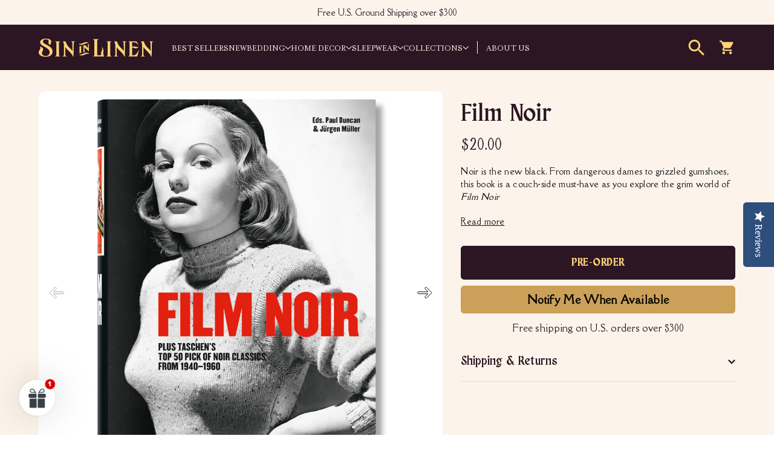

--- FILE ---
content_type: text/html; charset=utf-8
request_url: https://www.sininlinen.com/collections/black-hearts/products/film-noir
body_size: 70138
content:
<!doctype html>
<html class="no-js" lang="en" dir="ltr">
  <head>
    <link rel="preconnect dns-prefetch" href="https://api.config-security.com/" crossorigin>
    <link rel="preconnect dns-prefetch" href="https://conf.config-security.com/" crossorigin>
    <link rel="preconnect dns-prefetch" href="https://whale.camera/" crossorigin>
    <script>
      /* >> TriplePixel :: start*/
      (window.TriplePixelData = {
        TripleName: 'sin-in-linen.myshopify.com',
        ver: '2.11',
        plat: 'SHOPIFY',
        isHeadless: false,
      }),
        (function (W, H, A, L, E, _, B, N) {
          function O(U, T, P, H, R) {
            void 0 === R && (R = !1),
              (H = new XMLHttpRequest()),
              P
                ? (H.open('POST', U, !0), H.setRequestHeader('Content-Type', 'application/json'))
                : H.open('GET', U, !0),
              H.send(JSON.stringify(P || {})),
              (H.onreadystatechange = function () {
                4 === H.readyState && 200 === H.status
                  ? ((R = H.responseText), U.includes('.txt') ? eval(R) : P || (N[B] = R))
                  : (299 < H.status || H.status < 200) && T && !R && ((R = !0), O(U, T - 1, P));
              });
          }
          if (((N = window), !N[H + 'sn'])) {
            (N[H + 'sn'] = 1),
              (L = function () {
                return Date.now().toString(36) + '_' + Math.random().toString(36);
              });
            try {
              A.setItem(H, 1 + (0 | A.getItem(H) || 0)),
                (E = JSON.parse(A.getItem(H + 'U') || '[]')).push({
                  u: location.href,
                  r: document.referrer,
                  t: Date.now(),
                  id: L(),
                }),
                A.setItem(H + 'U', JSON.stringify(E));
            } catch (e) {}
            var i, m, p;
            A.getItem('"!nC`') ||
              ((_ = A),
              (A = N),
              A[H] ||
                ((E = A[H] =
                  function (t, e, a) {
                    return (
                      void 0 === a && (a = []),
                      'State' == t ? E.s : ((W = L()), (E._q = E._q || []).push([W, t, e].concat(a)), W)
                    );
                  }),
                (E.s = 'Installed'),
                (E._q = []),
                (E.ch = W),
                (B = 'configSecurityConfModel'),
                (N[B] = 1),
                O('https://conf.config-security.com/model', 5),
                (i = L()),
                (m = A[atob('c2NyZWVu')]),
                _.setItem('di_pmt_wt', i),
                (p = {
                  id: i,
                  action: 'profile',
                  avatar: _.getItem('auth-security_rand_salt_'),
                  time: m[atob('d2lkdGg=')] + ':' + m[atob('aGVpZ2h0')],
                  host: A.TriplePixelData.TripleName,
                  plat: A.TriplePixelData.plat,
                  url: window.location.href,
                  ref: document.referrer,
                  ver: A.TriplePixelData.ver,
                }),
                O('https://api.config-security.com/event', 5, p),
                O('https://whale.camera/live/dot.txt', 5)));
          }
        })('', 'TriplePixel', localStorage);
      /* << TriplePixel :: end*/
    </script>
    <meta charset="utf-8">
    <meta http-equiv="X-UA-Compatible" content="IE=edge,chrome=1">
    <meta name="viewport" content="width=device-width,initial-scale=1">
    <meta name="theme-color" content="#000000">
    <link rel="canonical" href="https://www.sininlinen.com/products/film-noir">

    <link rel="stylesheet" href="https://cdn.jsdelivr.net/npm/swiper@11/swiper-bundle.min.css" defer>

    <script src="https://cdn.jsdelivr.net/npm/swiper@11/swiper-bundle.min.js" defer></script>

    <link rel="preload" as="script" href="//www.sininlinen.com/cdn/shop/t/39/assets/theme.js?v=110782682610318937841767824795">
    <link rel="preconnect" href="https://cdn.shopify.com" crossorigin>
    <link rel="preconnect" href="https://fonts.shopifycdn.com" crossorigin>
    <link rel="dns-prefetch" href="https://productreviews.shopifycdn.com">
    <link rel="dns-prefetch" href="https://ajax.googleapis.com">
    <link rel="dns-prefetch" href="https://maps.googleapis.com">
    <link rel="dns-prefetch" href="https://maps.gstatic.com">
    <!-- Google Tag Manager -->
    <script>(function(w,d,s,l,i){w[l]=w[l]||[];w[l].push({'gtm.start':
    new Date().getTime(),event:'gtm.js'});var f=d.getElementsByTagName(s)[0],
    j=d.createElement(s),dl=l!='dataLayer'?'&l='+l:'';j.async=true;j.src=
    'https://www.googletagmanager.com/gtm.js?id='+i+dl;f.parentNode.insertBefore(j,f);
    })(window,document,'script','dataLayer','GTM-KDCQN3');</script>
    <!-- End Google Tag Manager --><link rel="shortcut icon" href="//www.sininlinen.com/cdn/shop/files/SIL_Monogram_Gold_32x32.png?v=1762327487" type="image/png"><title>Film Noir
&ndash; Sin in Linen
</title>
<meta name="description" content="Noir is the new black. From dangerous dames to grizzled gumshoes, this book is a couch-side must-have as you explore the grim world of Film Noir. Editors Paul Duncan and Jürgen Müller guide us through the bleak streets of the genre’s key themes and call out the essential flicks from 1940 to 1960. The book’s authors are"><meta property="og:site_name" content="Sin in Linen">
  <meta property="og:url" content="https://www.sininlinen.com/products/film-noir">
  <meta property="og:title" content="Film Noir">
  <meta property="og:type" content="product">
  <meta property="og:description" content="Noir is the new black. From dangerous dames to grizzled gumshoes, this book is a couch-side must-have as you explore the grim world of Film Noir. Editors Paul Duncan and Jürgen Müller guide us through the bleak streets of the genre’s key themes and call out the essential flicks from 1940 to 1960. The book’s authors are"><meta property="og:image" content="http://www.sininlinen.com/cdn/shop/products/taschen-film-noir.jpg?v=1607836001">
    <meta property="og:image:secure_url" content="https://www.sininlinen.com/cdn/shop/products/taschen-film-noir.jpg?v=1607836001">
    <meta property="og:image:width" content="1080">
    <meta property="og:image:height" content="1080"><meta name="twitter:site" content="@">
  <meta name="twitter:card" content="summary_large_image">
  <meta name="twitter:title" content="Film Noir">
  <meta name="twitter:description" content="Noir is the new black. From dangerous dames to grizzled gumshoes, this book is a couch-side must-have as you explore the grim world of Film Noir. Editors Paul Duncan and Jürgen Müller guide us through the bleak streets of the genre’s key themes and call out the essential flicks from 1940 to 1960. The book’s authors are">
<link rel="stylesheet" href="//www.sininlinen.com/cdn/shop/t/39/assets/country-flags.css"><style data-shopify>@font-face {
  font-family: Raleway;
  font-weight: 400;
  font-style: normal;
  font-display: swap;
  src: url("//www.sininlinen.com/cdn/fonts/raleway/raleway_n4.2c76ddd103ff0f30b1230f13e160330ff8b2c68a.woff2") format("woff2"),
       url("//www.sininlinen.com/cdn/fonts/raleway/raleway_n4.c057757dddc39994ad5d9c9f58e7c2c2a72359a9.woff") format("woff");
}

  @font-face {
  font-family: Raleway;
  font-weight: 500;
  font-style: normal;
  font-display: swap;
  src: url("//www.sininlinen.com/cdn/fonts/raleway/raleway_n5.0f898fcb9d16ae9a622ce7e706bb26c4a01b5028.woff2") format("woff2"),
       url("//www.sininlinen.com/cdn/fonts/raleway/raleway_n5.c754eb57a4de1b66b11f20a04a7e3f1462e000f4.woff") format("woff");
}


  @font-face {
  font-family: Raleway;
  font-weight: 600;
  font-style: normal;
  font-display: swap;
  src: url("//www.sininlinen.com/cdn/fonts/raleway/raleway_n6.87db7132fdf2b1a000ff834d3753ad5731e10d88.woff2") format("woff2"),
       url("//www.sininlinen.com/cdn/fonts/raleway/raleway_n6.ad26493e9aeb22e08a6282f7bed6ea8ab7c3927f.woff") format("woff");
}

  @font-face {
  font-family: Raleway;
  font-weight: 500;
  font-style: italic;
  font-display: swap;
  src: url("//www.sininlinen.com/cdn/fonts/raleway/raleway_i5.7c1179a63f760a1745604b586a712edb951beff6.woff2") format("woff2"),
       url("//www.sininlinen.com/cdn/fonts/raleway/raleway_i5.0c656ad447ea049e85281d48394058c7bfca3cd7.woff") format("woff");
}

  @font-face {
  font-family: Raleway;
  font-weight: 600;
  font-style: italic;
  font-display: swap;
  src: url("//www.sininlinen.com/cdn/fonts/raleway/raleway_i6.3ca54d7a36de0718dd80fae3527e1a64a421eeb8.woff2") format("woff2"),
       url("//www.sininlinen.com/cdn/fonts/raleway/raleway_i6.b468b8770307bd25eee5b284ea3424978349afe2.woff") format("woff");
}

</style><link href="https://fonts.googleapis.com/css2?family=Della+Respira&display=swap" rel="stylesheet">
    <link href="//www.sininlinen.com/cdn/shop/t/39/assets/_custom.css?v=75357522685687166931767824794" rel="stylesheet" type="text/css" media="all" />
    <link href="//www.sininlinen.com/cdn/shop/t/39/assets/theme.css?v=146397946533665289201762284998" rel="stylesheet" type="text/css" media="all" />
    <link href="//www.sininlinen.com/cdn/shop/t/39/assets/next.css?v=132772136386208841891752766114" rel="stylesheet" type="text/css" media="all" />
<style data-shopify>:root {
    --typeHeaderPrimary: 'KC Obra Letra',sans-serif;
    --typeHeaderFallback: sans-serif;
    --typeHeaderSize: 42px;
    --typeHeaderWeight: 400;
    --typeHeaderLineHeight: 1.2;
    --typeHeaderSpacing: 0.0em;

    --typeBasePrimary: 'Della Respira',sans-serif;
    --typeBaseFallback:sans-serif;
    --typeBaseSize: 14px;
    --typeBaseWeight: 500;
    --typeBaseSpacing: 0.025em;
    --typeBaseLineHeight: 1.5;

    --colorSmallImageBg: #111111;
    --colorSmallImageBgDark: #090909;
    --colorLargeImageBg: #111111;
    --colorLargeImageBgLight: #323232;

    --iconWeight: 3px;
    --iconLinecaps: round;

    
      --buttonRadius: 3px;
      --btnPadding: 11px 25px;
    

    
      --roundness: 20px;
    

    
      --gridThickness: 0;
    

    --productTileMargin: 10%;
    --collectionTileMargin: 17%;

    --swatchSize: 40px;
  }

  @media screen and (max-width: 768px) {
    :root {
      --typeBaseSize: 12px;

      
        --roundness: 15px;
        --btnPadding: 9px 25px;
      
    }
  }</style><script>
      document.documentElement.className = document.documentElement.className.replace('no-js', 'js');

      window.theme = window.theme || {};
      theme.routes = {
        home: "/",
        collections: "/collections",
        cart: "/cart.js",
        cartPage: "/cart",
        cartAdd: "/cart/add.js",
        cartChange: "/cart/change.js",
        search: "/search",
        predictiveSearch: "/search/suggest"
      };

      theme.strings = {
        soldOut: "Sold Out",
        unavailable: "Unavailable",
        inStockLabel: "In stock, ready to ship",
        oneStockLabel: "Low stock - [count] item left",
        otherStockLabel: "Low stock - [count] items left",
        willNotShipUntil: "Ready to ship [date]",
        willBeInStockAfter: "Back in stock [date]",
        waitingForStock: "Inventory on the way",
        savePrice: "Save [saved_amount]",
        cartEmpty: "Your cart is currently empty.",
        cartTermsConfirmation: "You must agree with the terms and conditions of sales to check out",
        searchCollections: "Collections",
        searchPages: "Pages",
        searchArticles: "Articles",
        maxQuantity: "You can only have [quantity] of [title] in your cart."
      };
      theme.settings = {
        cartType: "dropdown",
        isCustomerTemplate: false,
        moneyFormat: "${{amount}}",
        saveType: "dollar",
        productImageSize: "square",
        productImageCover: true,
        predictiveSearch: true,
        predictiveSearchType: null,
        superScriptSetting: false,
        superScriptPrice: false,
        quickView: true,
        quickAdd: false,
        themeName: 'Expanse',
        themeVersion: "4.4.1"
      };
    </script>

    <script>window.performance && window.performance.mark && window.performance.mark('shopify.content_for_header.start');</script><meta name="google-site-verification" content="qcDjqBgMRPhFBsMd0-bf8YYnxgokxRhal22cdOEjSdI">
<meta name="facebook-domain-verification" content="qa28nebi8ej0l8st8z0tur9l9ryihl">
<meta id="shopify-digital-wallet" name="shopify-digital-wallet" content="/11579808/digital_wallets/dialog">
<meta name="shopify-checkout-api-token" content="8c0b80911bd06c693bfa7772ef194809">
<meta id="in-context-paypal-metadata" data-shop-id="11579808" data-venmo-supported="true" data-environment="production" data-locale="en_US" data-paypal-v4="true" data-currency="USD">
<link rel="alternate" type="application/json+oembed" href="https://www.sininlinen.com/products/film-noir.oembed">
<script async="async" src="/checkouts/internal/preloads.js?locale=en-US"></script>
<link rel="preconnect" href="https://shop.app" crossorigin="anonymous">
<script async="async" src="https://shop.app/checkouts/internal/preloads.js?locale=en-US&shop_id=11579808" crossorigin="anonymous"></script>
<script id="apple-pay-shop-capabilities" type="application/json">{"shopId":11579808,"countryCode":"US","currencyCode":"USD","merchantCapabilities":["supports3DS"],"merchantId":"gid:\/\/shopify\/Shop\/11579808","merchantName":"Sin in Linen","requiredBillingContactFields":["postalAddress","email","phone"],"requiredShippingContactFields":["postalAddress","email","phone"],"shippingType":"shipping","supportedNetworks":["visa","masterCard","amex"],"total":{"type":"pending","label":"Sin in Linen","amount":"1.00"},"shopifyPaymentsEnabled":true,"supportsSubscriptions":true}</script>
<script id="shopify-features" type="application/json">{"accessToken":"8c0b80911bd06c693bfa7772ef194809","betas":["rich-media-storefront-analytics"],"domain":"www.sininlinen.com","predictiveSearch":true,"shopId":11579808,"locale":"en"}</script>
<script>var Shopify = Shopify || {};
Shopify.shop = "sin-in-linen.myshopify.com";
Shopify.locale = "en";
Shopify.currency = {"active":"USD","rate":"1.0"};
Shopify.country = "US";
Shopify.theme = {"name":"LIVE \/\/ Oddit Implementation","id":135572750434,"schema_name":"Expanse","schema_version":"4.4.1","theme_store_id":null,"role":"main"};
Shopify.theme.handle = "null";
Shopify.theme.style = {"id":null,"handle":null};
Shopify.cdnHost = "www.sininlinen.com/cdn";
Shopify.routes = Shopify.routes || {};
Shopify.routes.root = "/";</script>
<script type="module">!function(o){(o.Shopify=o.Shopify||{}).modules=!0}(window);</script>
<script>!function(o){function n(){var o=[];function n(){o.push(Array.prototype.slice.apply(arguments))}return n.q=o,n}var t=o.Shopify=o.Shopify||{};t.loadFeatures=n(),t.autoloadFeatures=n()}(window);</script>
<script>
  window.ShopifyPay = window.ShopifyPay || {};
  window.ShopifyPay.apiHost = "shop.app\/pay";
  window.ShopifyPay.redirectState = null;
</script>
<script id="shop-js-analytics" type="application/json">{"pageType":"product"}</script>
<script defer="defer" async type="module" src="//www.sininlinen.com/cdn/shopifycloud/shop-js/modules/v2/client.init-shop-cart-sync_IZsNAliE.en.esm.js"></script>
<script defer="defer" async type="module" src="//www.sininlinen.com/cdn/shopifycloud/shop-js/modules/v2/chunk.common_0OUaOowp.esm.js"></script>
<script type="module">
  await import("//www.sininlinen.com/cdn/shopifycloud/shop-js/modules/v2/client.init-shop-cart-sync_IZsNAliE.en.esm.js");
await import("//www.sininlinen.com/cdn/shopifycloud/shop-js/modules/v2/chunk.common_0OUaOowp.esm.js");

  window.Shopify.SignInWithShop?.initShopCartSync?.({"fedCMEnabled":true,"windoidEnabled":true});

</script>
<script defer="defer" async type="module" src="//www.sininlinen.com/cdn/shopifycloud/shop-js/modules/v2/client.payment-terms_CNlwjfZz.en.esm.js"></script>
<script defer="defer" async type="module" src="//www.sininlinen.com/cdn/shopifycloud/shop-js/modules/v2/chunk.common_0OUaOowp.esm.js"></script>
<script defer="defer" async type="module" src="//www.sininlinen.com/cdn/shopifycloud/shop-js/modules/v2/chunk.modal_CGo_dVj3.esm.js"></script>
<script type="module">
  await import("//www.sininlinen.com/cdn/shopifycloud/shop-js/modules/v2/client.payment-terms_CNlwjfZz.en.esm.js");
await import("//www.sininlinen.com/cdn/shopifycloud/shop-js/modules/v2/chunk.common_0OUaOowp.esm.js");
await import("//www.sininlinen.com/cdn/shopifycloud/shop-js/modules/v2/chunk.modal_CGo_dVj3.esm.js");

  
</script>
<script>
  window.Shopify = window.Shopify || {};
  if (!window.Shopify.featureAssets) window.Shopify.featureAssets = {};
  window.Shopify.featureAssets['shop-js'] = {"shop-cart-sync":["modules/v2/client.shop-cart-sync_DLOhI_0X.en.esm.js","modules/v2/chunk.common_0OUaOowp.esm.js"],"init-fed-cm":["modules/v2/client.init-fed-cm_C6YtU0w6.en.esm.js","modules/v2/chunk.common_0OUaOowp.esm.js"],"shop-button":["modules/v2/client.shop-button_BCMx7GTG.en.esm.js","modules/v2/chunk.common_0OUaOowp.esm.js"],"shop-cash-offers":["modules/v2/client.shop-cash-offers_BT26qb5j.en.esm.js","modules/v2/chunk.common_0OUaOowp.esm.js","modules/v2/chunk.modal_CGo_dVj3.esm.js"],"init-windoid":["modules/v2/client.init-windoid_B9PkRMql.en.esm.js","modules/v2/chunk.common_0OUaOowp.esm.js"],"init-shop-email-lookup-coordinator":["modules/v2/client.init-shop-email-lookup-coordinator_DZkqjsbU.en.esm.js","modules/v2/chunk.common_0OUaOowp.esm.js"],"shop-toast-manager":["modules/v2/client.shop-toast-manager_Di2EnuM7.en.esm.js","modules/v2/chunk.common_0OUaOowp.esm.js"],"shop-login-button":["modules/v2/client.shop-login-button_BtqW_SIO.en.esm.js","modules/v2/chunk.common_0OUaOowp.esm.js","modules/v2/chunk.modal_CGo_dVj3.esm.js"],"avatar":["modules/v2/client.avatar_BTnouDA3.en.esm.js"],"pay-button":["modules/v2/client.pay-button_CWa-C9R1.en.esm.js","modules/v2/chunk.common_0OUaOowp.esm.js"],"init-shop-cart-sync":["modules/v2/client.init-shop-cart-sync_IZsNAliE.en.esm.js","modules/v2/chunk.common_0OUaOowp.esm.js"],"init-customer-accounts":["modules/v2/client.init-customer-accounts_DenGwJTU.en.esm.js","modules/v2/client.shop-login-button_BtqW_SIO.en.esm.js","modules/v2/chunk.common_0OUaOowp.esm.js","modules/v2/chunk.modal_CGo_dVj3.esm.js"],"init-shop-for-new-customer-accounts":["modules/v2/client.init-shop-for-new-customer-accounts_JdHXxpS9.en.esm.js","modules/v2/client.shop-login-button_BtqW_SIO.en.esm.js","modules/v2/chunk.common_0OUaOowp.esm.js","modules/v2/chunk.modal_CGo_dVj3.esm.js"],"init-customer-accounts-sign-up":["modules/v2/client.init-customer-accounts-sign-up_D6__K_p8.en.esm.js","modules/v2/client.shop-login-button_BtqW_SIO.en.esm.js","modules/v2/chunk.common_0OUaOowp.esm.js","modules/v2/chunk.modal_CGo_dVj3.esm.js"],"checkout-modal":["modules/v2/client.checkout-modal_C_ZQDY6s.en.esm.js","modules/v2/chunk.common_0OUaOowp.esm.js","modules/v2/chunk.modal_CGo_dVj3.esm.js"],"shop-follow-button":["modules/v2/client.shop-follow-button_XetIsj8l.en.esm.js","modules/v2/chunk.common_0OUaOowp.esm.js","modules/v2/chunk.modal_CGo_dVj3.esm.js"],"lead-capture":["modules/v2/client.lead-capture_DvA72MRN.en.esm.js","modules/v2/chunk.common_0OUaOowp.esm.js","modules/v2/chunk.modal_CGo_dVj3.esm.js"],"shop-login":["modules/v2/client.shop-login_ClXNxyh6.en.esm.js","modules/v2/chunk.common_0OUaOowp.esm.js","modules/v2/chunk.modal_CGo_dVj3.esm.js"],"payment-terms":["modules/v2/client.payment-terms_CNlwjfZz.en.esm.js","modules/v2/chunk.common_0OUaOowp.esm.js","modules/v2/chunk.modal_CGo_dVj3.esm.js"]};
</script>
<script>(function() {
  var isLoaded = false;
  function asyncLoad() {
    if (isLoaded) return;
    isLoaded = true;
    var urls = ["https:\/\/eso.ecommerce-today.app\/public\/search.js?shop=sin-in-linen.myshopify.com","https:\/\/cdn.rebuyengine.com\/onsite\/js\/rebuy.js?shop=sin-in-linen.myshopify.com","https:\/\/widgets.automizely.com\/returns\/main.js?shop=sin-in-linen.myshopify.com"];
    for (var i = 0; i < urls.length; i++) {
      var s = document.createElement('script');
      s.type = 'text/javascript';
      s.async = true;
      s.src = urls[i];
      var x = document.getElementsByTagName('script')[0];
      x.parentNode.insertBefore(s, x);
    }
  };
  if(window.attachEvent) {
    window.attachEvent('onload', asyncLoad);
  } else {
    window.addEventListener('load', asyncLoad, false);
  }
})();</script>
<script id="__st">var __st={"a":11579808,"offset":-28800,"reqid":"e04820f0-4056-4d0d-a320-7ac9387ebbd1-1768456351","pageurl":"www.sininlinen.com\/collections\/black-hearts\/products\/film-noir","u":"84986704ef14","p":"product","rtyp":"product","rid":4528535306338};</script>
<script>window.ShopifyPaypalV4VisibilityTracking = true;</script>
<script id="captcha-bootstrap">!function(){'use strict';const t='contact',e='account',n='new_comment',o=[[t,t],['blogs',n],['comments',n],[t,'customer']],c=[[e,'customer_login'],[e,'guest_login'],[e,'recover_customer_password'],[e,'create_customer']],r=t=>t.map((([t,e])=>`form[action*='/${t}']:not([data-nocaptcha='true']) input[name='form_type'][value='${e}']`)).join(','),a=t=>()=>t?[...document.querySelectorAll(t)].map((t=>t.form)):[];function s(){const t=[...o],e=r(t);return a(e)}const i='password',u='form_key',d=['recaptcha-v3-token','g-recaptcha-response','h-captcha-response',i],f=()=>{try{return window.sessionStorage}catch{return}},m='__shopify_v',_=t=>t.elements[u];function p(t,e,n=!1){try{const o=window.sessionStorage,c=JSON.parse(o.getItem(e)),{data:r}=function(t){const{data:e,action:n}=t;return t[m]||n?{data:e,action:n}:{data:t,action:n}}(c);for(const[e,n]of Object.entries(r))t.elements[e]&&(t.elements[e].value=n);n&&o.removeItem(e)}catch(o){console.error('form repopulation failed',{error:o})}}const l='form_type',E='cptcha';function T(t){t.dataset[E]=!0}const w=window,h=w.document,L='Shopify',v='ce_forms',y='captcha';let A=!1;((t,e)=>{const n=(g='f06e6c50-85a8-45c8-87d0-21a2b65856fe',I='https://cdn.shopify.com/shopifycloud/storefront-forms-hcaptcha/ce_storefront_forms_captcha_hcaptcha.v1.5.2.iife.js',D={infoText:'Protected by hCaptcha',privacyText:'Privacy',termsText:'Terms'},(t,e,n)=>{const o=w[L][v],c=o.bindForm;if(c)return c(t,g,e,D).then(n);var r;o.q.push([[t,g,e,D],n]),r=I,A||(h.body.append(Object.assign(h.createElement('script'),{id:'captcha-provider',async:!0,src:r})),A=!0)});var g,I,D;w[L]=w[L]||{},w[L][v]=w[L][v]||{},w[L][v].q=[],w[L][y]=w[L][y]||{},w[L][y].protect=function(t,e){n(t,void 0,e),T(t)},Object.freeze(w[L][y]),function(t,e,n,w,h,L){const[v,y,A,g]=function(t,e,n){const i=e?o:[],u=t?c:[],d=[...i,...u],f=r(d),m=r(i),_=r(d.filter((([t,e])=>n.includes(e))));return[a(f),a(m),a(_),s()]}(w,h,L),I=t=>{const e=t.target;return e instanceof HTMLFormElement?e:e&&e.form},D=t=>v().includes(t);t.addEventListener('submit',(t=>{const e=I(t);if(!e)return;const n=D(e)&&!e.dataset.hcaptchaBound&&!e.dataset.recaptchaBound,o=_(e),c=g().includes(e)&&(!o||!o.value);(n||c)&&t.preventDefault(),c&&!n&&(function(t){try{if(!f())return;!function(t){const e=f();if(!e)return;const n=_(t);if(!n)return;const o=n.value;o&&e.removeItem(o)}(t);const e=Array.from(Array(32),(()=>Math.random().toString(36)[2])).join('');!function(t,e){_(t)||t.append(Object.assign(document.createElement('input'),{type:'hidden',name:u})),t.elements[u].value=e}(t,e),function(t,e){const n=f();if(!n)return;const o=[...t.querySelectorAll(`input[type='${i}']`)].map((({name:t})=>t)),c=[...d,...o],r={};for(const[a,s]of new FormData(t).entries())c.includes(a)||(r[a]=s);n.setItem(e,JSON.stringify({[m]:1,action:t.action,data:r}))}(t,e)}catch(e){console.error('failed to persist form',e)}}(e),e.submit())}));const S=(t,e)=>{t&&!t.dataset[E]&&(n(t,e.some((e=>e===t))),T(t))};for(const o of['focusin','change'])t.addEventListener(o,(t=>{const e=I(t);D(e)&&S(e,y())}));const B=e.get('form_key'),M=e.get(l),P=B&&M;t.addEventListener('DOMContentLoaded',(()=>{const t=y();if(P)for(const e of t)e.elements[l].value===M&&p(e,B);[...new Set([...A(),...v().filter((t=>'true'===t.dataset.shopifyCaptcha))])].forEach((e=>S(e,t)))}))}(h,new URLSearchParams(w.location.search),n,t,e,['guest_login'])})(!0,!0)}();</script>
<script integrity="sha256-4kQ18oKyAcykRKYeNunJcIwy7WH5gtpwJnB7kiuLZ1E=" data-source-attribution="shopify.loadfeatures" defer="defer" src="//www.sininlinen.com/cdn/shopifycloud/storefront/assets/storefront/load_feature-a0a9edcb.js" crossorigin="anonymous"></script>
<script crossorigin="anonymous" defer="defer" src="//www.sininlinen.com/cdn/shopifycloud/storefront/assets/shopify_pay/storefront-65b4c6d7.js?v=20250812"></script>
<script data-source-attribution="shopify.dynamic_checkout.dynamic.init">var Shopify=Shopify||{};Shopify.PaymentButton=Shopify.PaymentButton||{isStorefrontPortableWallets:!0,init:function(){window.Shopify.PaymentButton.init=function(){};var t=document.createElement("script");t.src="https://www.sininlinen.com/cdn/shopifycloud/portable-wallets/latest/portable-wallets.en.js",t.type="module",document.head.appendChild(t)}};
</script>
<script data-source-attribution="shopify.dynamic_checkout.buyer_consent">
  function portableWalletsHideBuyerConsent(e){var t=document.getElementById("shopify-buyer-consent"),n=document.getElementById("shopify-subscription-policy-button");t&&n&&(t.classList.add("hidden"),t.setAttribute("aria-hidden","true"),n.removeEventListener("click",e))}function portableWalletsShowBuyerConsent(e){var t=document.getElementById("shopify-buyer-consent"),n=document.getElementById("shopify-subscription-policy-button");t&&n&&(t.classList.remove("hidden"),t.removeAttribute("aria-hidden"),n.addEventListener("click",e))}window.Shopify?.PaymentButton&&(window.Shopify.PaymentButton.hideBuyerConsent=portableWalletsHideBuyerConsent,window.Shopify.PaymentButton.showBuyerConsent=portableWalletsShowBuyerConsent);
</script>
<script data-source-attribution="shopify.dynamic_checkout.cart.bootstrap">document.addEventListener("DOMContentLoaded",(function(){function t(){return document.querySelector("shopify-accelerated-checkout-cart, shopify-accelerated-checkout")}if(t())Shopify.PaymentButton.init();else{new MutationObserver((function(e,n){t()&&(Shopify.PaymentButton.init(),n.disconnect())})).observe(document.body,{childList:!0,subtree:!0})}}));
</script>
<link id="shopify-accelerated-checkout-styles" rel="stylesheet" media="screen" href="https://www.sininlinen.com/cdn/shopifycloud/portable-wallets/latest/accelerated-checkout-backwards-compat.css" crossorigin="anonymous">
<style id="shopify-accelerated-checkout-cart">
        #shopify-buyer-consent {
  margin-top: 1em;
  display: inline-block;
  width: 100%;
}

#shopify-buyer-consent.hidden {
  display: none;
}

#shopify-subscription-policy-button {
  background: none;
  border: none;
  padding: 0;
  text-decoration: underline;
  font-size: inherit;
  cursor: pointer;
}

#shopify-subscription-policy-button::before {
  box-shadow: none;
}

      </style>

<script>window.performance && window.performance.mark && window.performance.mark('shopify.content_for_header.end');</script>

    <script src="//www.sininlinen.com/cdn/shop/t/39/assets/vendor-scripts-v2.js?v=28795867768355101311752766095" defer="defer"></script>
    <script src="//www.sininlinen.com/cdn/shop/t/39/assets/theme.js?v=110782682610318937841767824795" defer="defer"></script>
    <script src="//www.sininlinen.com/cdn/shop/t/39/assets/next.js?v=131372909002363781041752766089" defer="defer"></script>
    <script
      async
      type="text/javascript"
      src="https://static.klaviyo.com/onsite/js/klaviyo.js?company_id=P8SZP8"
    ></script>

    <script>
      window.markerConfig = {
        project: '6875b1f6dfc7825d3c640782',
        source: 'snippet',
      };

      !(function (e, r, a) {
        if (!e.__Marker) {
          e.__Marker = {};
          var t = [],
            n = { __cs: t };
          [
            'show',
            'hide',
            'isVisible',
            'capture',
            'cancelCapture',
            'unload',
            'reload',
            'isExtensionInstalled',
            'setReporter',
            'clearReporter',
            'setCustomData',
            'on',
            'off',
          ].forEach(function (e) {
            n[e] = function () {
              var r = Array.prototype.slice.call(arguments);
              r.unshift(e), t.push(r);
            };
          }),
            (e.Marker = n);
          var s = r.createElement('script');
          (s.async = 1), (s.src = 'https://edge.marker.io/latest/shim.js');
          var i = r.getElementsByTagName('script')[0];
          i.parentNode.insertBefore(s, i);
        }
      })(window, document);
    </script>
  <!-- BEGIN app block: shopify://apps/sortd-merchandiser/blocks/app-embed/5176d6ef-993f-4869-ba24-87a0a6bedcf9 -->


<script>
window.cmPercents = {
  'product_card_view': 100,
  'product_view': 100,
  'collection_view': 100,
  'product_add': 100,
  'enabled': true,
  'product_card_selector': '[role="main"] a[href*="/products"], #main a[href*="/products"], main a[href*="/products"], #shopify-section-collection-template a[href*="/products"], .collection-matrix.product-list a[href*="/products"]',
  'cart_url': '/cart',
  'store': 'sin-in-linen.myshopify.com',
  'submit': '[type="submit"]',
  'root_locale': '/',
  'root': '/',
  'collection_url': '/collections/black-hearts',
  'collection_handle': 'black-hearts',
  'collection_id': 274278842466,
  'permissions': 123,
};

window.cmTesting = {
  'tests': '[]',
  'collection_route': '/collections',
  'variantA': '',
  'variantB': '',
  'collection_handle': 'black-hearts',
  'canonical_enabled': false
};

if(!(window.cmPercents.permissions != 123 && sessionStorage.getItem('themePermissions') != 'true')) {
  sessionStorage.setItem('cmTests', window.cmTesting.tests);
}
</script>



<script>
var cmInserted=function(){"use strict";var m=100,t=!1,u="animationName",d="",n="Webkit Moz O ms Khtml".split(" "),e="",i=document.createElement("div"),s={strictlyNew:!0,timeout:20,addImportant:!1};if(i.style.animationName&&(t=!0),!1===t)for(var o=0;o<n.length;o++)if(void 0!==i.style[n[o]+"AnimationName"]){e=n[o],u=e+"AnimationName",d="-"+e.toLowerCase()+"-",t=!0;break}function c(t){return s.strictlyNew&&!0===t.QinsQ}function r(t,n){function e(t){t.animationName!==o&&t[u]!==o||c(t.target)||n(t.target)}var i,o="insQ_"+m++,r=s.addImportant?" !important":"";(i=document.createElement("style")).innerHTML="@"+d+"keyframes "+o+" {  from {  outline: 1px solid transparent  } to {  outline: 0px solid transparent }  }\n"+t+" { animation-duration: 0.001s"+r+"; animation-name: "+o+r+"; "+d+"animation-duration: 0.001s"+r+"; "+d+"animation-name: "+o+r+";  } ",document.head.appendChild(i);var a=setTimeout(function(){document.addEventListener("animationstart",e,!1),document.addEventListener("MSAnimationStart",e,!1),document.addEventListener("webkitAnimationStart",e,!1)},s.timeout);return{destroy:function(){clearTimeout(a),i&&(document.head.removeChild(i),i=null),document.removeEventListener("animationstart",e),document.removeEventListener("MSAnimationStart",e),document.removeEventListener("webkitAnimationStart",e)}}}function a(t){t.QinsQ=!0}function f(t){if(t)for(a(t),t=t.firstChild;t;t=t.nextSibling)void 0!==t&&1===t.nodeType&&f(t)}function l(t,n){var e,i=[],o=function(){clearTimeout(e),e=setTimeout(function(){i.forEach(f),n(i),i=[]},10)};return r(t,function(t){if(!c(t)){a(t);var n=function t(n){return c(n.parentNode)||"BODY"===n.nodeName?n:t(n.parentNode)}(t);i.indexOf(n)<0&&i.push(n),o()}})}function v(n){return!(!t||!n.match(/[^{}]/))&&(s.strictlyNew&&f(document.body),{every:function(t){return r(n,t)},summary:function(t){return l(n,t)}})}return v.config=function(t){for(var n in t)t.hasOwnProperty(n)&&(s[n]=t[n])},v}();"undefined"!=typeof module&&void 0!==module.exports&&(module.exports=cmInserted);
function cmX(){for(var e=(navigator.userAgent||"").toLowerCase(),t=[/bot/,/crawl/,/spider/,/slurp/,/curl/,/wget/,/python-requests/,/axios/,/feedfetcher/,/ia_archiver/,/facebookexternalhit/,/facebot/,/google web preview/,/googlebot/,/bingpreview/,/bingbot/,/duckduckbot/,/baiduspider/,/yandex/,/sogou/,/exabot/,/dotbot/,/msnbot/,/yahoo/,/adsbot/,/mediapartners google/,/developers google/,/embedly/,/quora link preview/,/rogerbot/,/applebot/,/tweetmemebot/,/ahrefsbot/,/semrush/,/mj12bot/,/uptimerobot/,/screamingfrog/,/pinterest/,/whatsapp/,/telegrambot/,/vkshare/,/slackbot/,/discordbot/,/flipboard/,/preview/,/phantomjs/,/headless/,/prerender/,/metauri/,/node-superagent/,/python-urllib/,/java\/[0-9\.]+/,/lighthouse/,/chrome-lighthouse/,/pagespeed/,/yadirectfetcher/,/mailru\//,/daum[ /]/,/gomezagent/,/pingdom/,/rigor/,/postman/,/firephp/,/wappalyzer/,/whatcms\//,/zgrab/,/webglance/,/webkit2png/,/analyzer/,/virtuoso/,/pageburst/,/gozilla\//,/cloudflare/,/cf-network/,/cf-edge/,/cf-connecting-ip/],r=0;r<t.length;r++)if(t[r].test(e))return!0;if(navigator.webdriver||!navigator.languages||0===navigator.languages.length||e.indexOf("headlesschrome")>=0||window._phantom||window.__nightmare||window.callPhantom)return!0;try{if("undefined"!=typeof screen&&window.innerHeight&&screen.height-window.innerHeight<0)return!0}catch(s){}return!1}class CMUtils{constructor(){}saveId(){window?.cmPercents?.collection_id&&sessionStorage.setItem("collectionReferrerId",JSON.stringify({[window.location.href.split("?")[0]]:window.cmPercents.collection_id}))}anyNotFoundIds(e,t){if(void 0!==t){for(let r=0;r<e.length;r++)if(!t[decodeURIComponent(e[r].split("/products/")[1])])return!0}return!1}fetchRedirectedURL(e){return new Promise((t,r)=>{let s=new XMLHttpRequest;s.open("GET",e,!0),s.onload=()=>{200===s.status?t(s.responseURL):r(Error("Failed to fetch redirected URL"))},s.onerror=()=>r(Error("Network error")),s.send()})}filteredProductCards(e,t,r){let s;try{s=JSON.parse(sessionStorage.getItem("viewedProductCards")||'{"cards":[]}')||{cards:[]}}catch(n){s={cards:[]}}let o=[...s.cards];e=[...new Set(e||[])];let i=e.filter(e=>{try{if(e&&e.includes("/products/")&&!s.cards.includes(e.split("/products/")[1].split("?")[0]))return o.push(e.split("/products/")[1].split("?")[0]),!0}catch(t){return!1}});if(sessionStorage.setItem("viewedProductCards",JSON.stringify({cards:o})),void 0!==t){let c=[],l=[];for(let a=0;a<i.length;a++){let d=void 0!==t?t[decodeURIComponent(i[a].split("/products/")[1])]:null;"undefined"!=typeof cmIds&&(d=d??(cmIds.find(e=>e[0]==i[a].split("/products/")[1])??[null,null])[1]),d?l.push(d):c.push(i[a])}return[c,l]}return[i,[]]}trackLinksInView(e,t){let r=new IntersectionObserver(e=>{e.forEach(e=>{e.intersectionRatio>0&&e?.target?.href&&t(e.target.href.replace(/^.*\/\/[^\/]+/,"").split("?")[0],r)})});r.observe(e)}productIdFromCollection(e=1){return new Promise(async(t,r)=>{let s=new XMLHttpRequest;if(!window.location.href){console.error("No location.href available");return}let n=window.location.href.split("?")[0];if(n&&window.cmPercents.root_locale!==window.cmPercents.root){let o;if(sessionStorage.getItem(`collection:${window.cmPercents.collection_url}`))n=sessionStorage.getItem(`collection:${window.cmPercents.collection_url}`);else{try{o=await this.fetchRedirectedURL("https://"+(window.location.host+window.cmPercents.root_locale+"/collections/"+window.cmPercents.collection_handle).replace("//","/"))}catch(i){console.error("Error fetching redirected URL:",i)}o&&(sessionStorage.setItem(`collection:${window.cmPercents.collection_url}`,o),n=o)}}n&&(s.open("GET",`${n}/products.json?limit=250${1!=e?`&page=${e}`:""}`,!0),s.responseType="json",s.onload=async function(){200===s.status&&s?.response?.products?t(s?.response?.products):t(null)},s.onerror=function(){t(null)},s.send())})}get collectionHandle(){let e=document.referrer.split("/");for(var t=0;t<e.length;t++)if("collections"==e[t]&&e.length>t+1)return e[t+1];return null}squashCart(e){let t={};return e.map(e=>t[e.product_id]=e.product_id in t?t[e.product_id]+e.quantity:e.quantity),t}findLineItemDifferences(e,t){let r={};for(let s in e)if(t.hasOwnProperty(s)){let n=e[s]-t[s];n>0&&(r[s]=n)}else r[s]=e[s];return r}get currentCart(){return new Promise((e,t)=>{let r=new XMLHttpRequest;r.open("GET",window.cmPercents.cart_url+".json",!0),r.responseType="json",r.onload=async function(){200===r.status?e(r?.response?.items):e(null)},r.onerror=function(){e(null)},r.send()})}}class CMCheckForTests{constructor(){this.tests=window?.cmPercents?.tests?JSON.parse(window.cmPercents.tests):[];try{this.#a()}catch(e){console.error("Error checking for tests:",e);try{document.body.classList.remove("cm-ab-hide")}catch(t){console.error("Error removing class cm-ab-hide:",t)}}}#b(){return Date.now().toString(36)+Math.random().toString(36).substr(2,25)+"-"+Math.floor(100*Math.random()+1)}#a(){let e=!1;if(window?.cmTesting?.tests&&window?.cmTesting?.collection_handle)try{let t=JSON.parse(window.cmTesting.tests);if(Array.isArray(t)&&t.length>0)for(let r=0;r<t.length;r++){let s=t[r],n=sessionStorage.getItem("sessionIdCm")||this.#b(),o=parseInt(n.split("-")[1])>50;if(sessionStorage.setItem("sessionIdCm",n),o&&s?.aHandle==window.cmTesting.collection_handle&&window.cmTesting?.variantB==s?.bHandle){if(!window.cmTesting?.variantB)return;if(window.cmTesting.canonical_enabled||!cmX()){let i=new URLSearchParams(window.location.search);if(i.has("cmread")){document.documentElement.classList.remove("cm-ab-hide");return}i.set("cmread","true"),e=!0,location.replace(window.cmTesting.collection_route+"/"+s?.bHandle+"?"+i.toString());return}}else if(s?.bHandle==window.cmCollectionHandle&&!o&&s?.aHandle==window.cmTesting.variantA){let c=new URLSearchParams(window.location.search);if(c.has("cmread"))return;c.set("cmread","true"),e=!0,location.replace(window.cmPercents.collection_route+"/"+s?.aHandle+"?"+c.toString());return}}}catch(l){console.error("Error parsing tests:",l)}finally{e||document.documentElement.classList.remove("cm-ab-hide")}}}const cmCheckForTests=new CMCheckForTests;class CMEventTracker{#c;#d;#e;#f;#g;#h;#i;#j;#k;#l;#m;#n;constructor(e,t){if(100==window.cmPercents.permissions&&"true"!=sessionStorage.getItem("themePermissions")||(this.#c=e,this.#m="https://us-central1-collection-merchandiser.cloudfunctions.net/event-tracking-trigger",this.#d=sessionStorage.getItem("sessionIdCm"),this.#f=new Date().toISOString(),this.#h=Shopify.shop||window?.cmPercents?.store,this.#i=[],this.#e={},this.collectionProducts,this.#k,this.#l=window?.cmPercents?.submit?document.querySelectorAll(window.cmPercents.submit):null,this.#d||(this.#d=this.#b(),sessionStorage.setItem("sessionIdCm",this.#d)),!this.#d))return;this.#g=new CMUtils,this.#g.saveId(),this.#n=1;try{this.#o()}catch(r){console.log(r)}}set setProductCardUrlsToSend(e){0==this.#i.length&&setTimeout(()=>{this.#p()},1750),this.#i.push(e)}async #p(){let a=!0;for(;this.#g.anyNotFoundIds(this.#i,this.#j)&&a;){let d=await this.#g.productIdFromCollection(this.#n);this.#n=this.#n+1;let u=Array.isArray(d)?d.reduce((e,t,r,s)=>(e[t.handle]=t.id,e),{}):{};0==Object.keys(u).length&&(a=!1),this.#j={...this.#j,...u}}let h=this.#g.filteredProductCards(this.#i,this.#j,this);h.length>0&&h[1].length>0&&this.#q("product_card_view",null,{ids:h[1],collection_id:window?.cmPercents?.collection_id||0,multiplier:parseFloat(100/window.cmPercents.product_card_view)}),this.#i=[]}async #o(){if(window?.cmPercents?.collection_id){let p=await this.#g.productIdFromCollection();this.#n=2,this.#j=Array.isArray(p)?p.reduce((e,t,r,s)=>(e[t.handle]=t.id,e),{}):{};let m=document.querySelectorAll(window.cmPercents.product_card_selector),g=e=>{this.#g.trackLinksInView(e,async(e,t)=>{t.disconnect(),this.setProductCardUrlsToSend=e})};m.forEach(e=>{g(e)}),cmInserted(window.cmPercents.product_card_selector).every(e=>{g(e)}),window.addEventListener("beforeunload",()=>{this.#p()})}}#b(){return Date.now().toString(36)+Math.random().toString(36).substr(2,25)+"-"+Math.floor(100*Math.random()+1)}#q(f,$,w){let b={event_type:f,timestamp:this.#f,session_id:this.#d,page_data:this.#e,store:this.#h};b.page_data={...b.page_data,...w},$&&(b.linkData=$);let y=new XMLHttpRequest;y.open("POST","purchase_to_product"!=f&&"product_purchase"!=f?this.#c:this.#m),y.setRequestHeader("Content-Type","application/json"),y.send(JSON.stringify(b))}#r(P){return new Promise(e=>{setTimeout(e,P)})}}"complete"===document.readyState?new CMEventTracker("https://cm-event-trigger-6deun5o54a-uw.a.run.app/event-tracking-trigger"):window.addEventListener("load",()=>{new CMEventTracker("https://cm-event-trigger-6deun5o54a-uw.a.run.app/event-tracking-trigger")});
</script>
<!-- END app block --><!-- BEGIN app block: shopify://apps/yotpo-product-reviews/blocks/settings/eb7dfd7d-db44-4334-bc49-c893b51b36cf -->


<script type="text/javascript">
  (function e(){var e=document.createElement("script");
  e.type="text/javascript",e.async=true,
  e.src="//staticw2.yotpo.com/nusG5F1eG6tAZBU5W60BJiB9WPao1bv0nti1ZUSD/widget.js?lang=en";
  var t=document.getElementsByTagName("script")[0];
  t.parentNode.insertBefore(e,t)})();
</script>



  
<!-- END app block --><!-- BEGIN app block: shopify://apps/yotpo-product-reviews/blocks/reviews_tab/eb7dfd7d-db44-4334-bc49-c893b51b36cf -->

    <div
            class="yotpo-widget-instance"
            data-yotpo-instance-id="923185"
            data-yotpo-product-id="4528535306338">
    </div>



<!-- END app block --><!-- BEGIN app block: shopify://apps/klaviyo-email-marketing-sms/blocks/klaviyo-onsite-embed/2632fe16-c075-4321-a88b-50b567f42507 -->












  <script async src="https://static.klaviyo.com/onsite/js/P8SZP8/klaviyo.js?company_id=P8SZP8"></script>
  <script>!function(){if(!window.klaviyo){window._klOnsite=window._klOnsite||[];try{window.klaviyo=new Proxy({},{get:function(n,i){return"push"===i?function(){var n;(n=window._klOnsite).push.apply(n,arguments)}:function(){for(var n=arguments.length,o=new Array(n),w=0;w<n;w++)o[w]=arguments[w];var t="function"==typeof o[o.length-1]?o.pop():void 0,e=new Promise((function(n){window._klOnsite.push([i].concat(o,[function(i){t&&t(i),n(i)}]))}));return e}}})}catch(n){window.klaviyo=window.klaviyo||[],window.klaviyo.push=function(){var n;(n=window._klOnsite).push.apply(n,arguments)}}}}();</script>

  
    <script id="viewed_product">
      if (item == null) {
        var _learnq = _learnq || [];

        var MetafieldReviews = null
        var MetafieldYotpoRating = null
        var MetafieldYotpoCount = null
        var MetafieldLooxRating = null
        var MetafieldLooxCount = null
        var okendoProduct = null
        var okendoProductReviewCount = null
        var okendoProductReviewAverageValue = null
        try {
          // The following fields are used for Customer Hub recently viewed in order to add reviews.
          // This information is not part of __kla_viewed. Instead, it is part of __kla_viewed_reviewed_items
          MetafieldReviews = {};
          MetafieldYotpoRating = null
          MetafieldYotpoCount = null
          MetafieldLooxRating = null
          MetafieldLooxCount = null

          okendoProduct = null
          // If the okendo metafield is not legacy, it will error, which then requires the new json formatted data
          if (okendoProduct && 'error' in okendoProduct) {
            okendoProduct = null
          }
          okendoProductReviewCount = okendoProduct ? okendoProduct.reviewCount : null
          okendoProductReviewAverageValue = okendoProduct ? okendoProduct.reviewAverageValue : null
        } catch (error) {
          console.error('Error in Klaviyo onsite reviews tracking:', error);
        }

        var item = {
          Name: "Film Noir",
          ProductID: 4528535306338,
          Categories: ["Bed, Book and Candle","Black Bedding and Home Decor","Black Hearts","Books","GIFTS","Holiday Gift Guide","Home Décor","Lifestyle","Reading is Sexy","The Art of Staying IN"],
          ImageURL: "https://www.sininlinen.com/cdn/shop/products/taschen-film-noir_grande.jpg?v=1607836001",
          URL: "https://www.sininlinen.com/products/film-noir",
          Brand: "Taschen",
          Price: "$20.00",
          Value: "20.00",
          CompareAtPrice: "$0.00"
        };
        _learnq.push(['track', 'Viewed Product', item]);
        _learnq.push(['trackViewedItem', {
          Title: item.Name,
          ItemId: item.ProductID,
          Categories: item.Categories,
          ImageUrl: item.ImageURL,
          Url: item.URL,
          Metadata: {
            Brand: item.Brand,
            Price: item.Price,
            Value: item.Value,
            CompareAtPrice: item.CompareAtPrice
          },
          metafields:{
            reviews: MetafieldReviews,
            yotpo:{
              rating: MetafieldYotpoRating,
              count: MetafieldYotpoCount,
            },
            loox:{
              rating: MetafieldLooxRating,
              count: MetafieldLooxCount,
            },
            okendo: {
              rating: okendoProductReviewAverageValue,
              count: okendoProductReviewCount,
            }
          }
        }]);
      }
    </script>
  




  <script>
    window.klaviyoReviewsProductDesignMode = false
  </script>







<!-- END app block --><script src="https://cdn.shopify.com/extensions/019a913b-00c5-784b-b51b-f326e4d04b70/preorder-cli3-21/assets/common.js" type="text/javascript" defer="defer"></script>
<link href="https://cdn.shopify.com/extensions/019a913b-00c5-784b-b51b-f326e4d04b70/preorder-cli3-21/assets/common.css" rel="stylesheet" type="text/css" media="all">
<link href="https://monorail-edge.shopifysvc.com" rel="dns-prefetch">
<script>(function(){if ("sendBeacon" in navigator && "performance" in window) {try {var session_token_from_headers = performance.getEntriesByType('navigation')[0].serverTiming.find(x => x.name == '_s').description;} catch {var session_token_from_headers = undefined;}var session_cookie_matches = document.cookie.match(/_shopify_s=([^;]*)/);var session_token_from_cookie = session_cookie_matches && session_cookie_matches.length === 2 ? session_cookie_matches[1] : "";var session_token = session_token_from_headers || session_token_from_cookie || "";function handle_abandonment_event(e) {var entries = performance.getEntries().filter(function(entry) {return /monorail-edge.shopifysvc.com/.test(entry.name);});if (!window.abandonment_tracked && entries.length === 0) {window.abandonment_tracked = true;var currentMs = Date.now();var navigation_start = performance.timing.navigationStart;var payload = {shop_id: 11579808,url: window.location.href,navigation_start,duration: currentMs - navigation_start,session_token,page_type: "product"};window.navigator.sendBeacon("https://monorail-edge.shopifysvc.com/v1/produce", JSON.stringify({schema_id: "online_store_buyer_site_abandonment/1.1",payload: payload,metadata: {event_created_at_ms: currentMs,event_sent_at_ms: currentMs}}));}}window.addEventListener('pagehide', handle_abandonment_event);}}());</script>
<script id="web-pixels-manager-setup">(function e(e,d,r,n,o){if(void 0===o&&(o={}),!Boolean(null===(a=null===(i=window.Shopify)||void 0===i?void 0:i.analytics)||void 0===a?void 0:a.replayQueue)){var i,a;window.Shopify=window.Shopify||{};var t=window.Shopify;t.analytics=t.analytics||{};var s=t.analytics;s.replayQueue=[],s.publish=function(e,d,r){return s.replayQueue.push([e,d,r]),!0};try{self.performance.mark("wpm:start")}catch(e){}var l=function(){var e={modern:/Edge?\/(1{2}[4-9]|1[2-9]\d|[2-9]\d{2}|\d{4,})\.\d+(\.\d+|)|Firefox\/(1{2}[4-9]|1[2-9]\d|[2-9]\d{2}|\d{4,})\.\d+(\.\d+|)|Chrom(ium|e)\/(9{2}|\d{3,})\.\d+(\.\d+|)|(Maci|X1{2}).+ Version\/(15\.\d+|(1[6-9]|[2-9]\d|\d{3,})\.\d+)([,.]\d+|)( \(\w+\)|)( Mobile\/\w+|) Safari\/|Chrome.+OPR\/(9{2}|\d{3,})\.\d+\.\d+|(CPU[ +]OS|iPhone[ +]OS|CPU[ +]iPhone|CPU IPhone OS|CPU iPad OS)[ +]+(15[._]\d+|(1[6-9]|[2-9]\d|\d{3,})[._]\d+)([._]\d+|)|Android:?[ /-](13[3-9]|1[4-9]\d|[2-9]\d{2}|\d{4,})(\.\d+|)(\.\d+|)|Android.+Firefox\/(13[5-9]|1[4-9]\d|[2-9]\d{2}|\d{4,})\.\d+(\.\d+|)|Android.+Chrom(ium|e)\/(13[3-9]|1[4-9]\d|[2-9]\d{2}|\d{4,})\.\d+(\.\d+|)|SamsungBrowser\/([2-9]\d|\d{3,})\.\d+/,legacy:/Edge?\/(1[6-9]|[2-9]\d|\d{3,})\.\d+(\.\d+|)|Firefox\/(5[4-9]|[6-9]\d|\d{3,})\.\d+(\.\d+|)|Chrom(ium|e)\/(5[1-9]|[6-9]\d|\d{3,})\.\d+(\.\d+|)([\d.]+$|.*Safari\/(?![\d.]+ Edge\/[\d.]+$))|(Maci|X1{2}).+ Version\/(10\.\d+|(1[1-9]|[2-9]\d|\d{3,})\.\d+)([,.]\d+|)( \(\w+\)|)( Mobile\/\w+|) Safari\/|Chrome.+OPR\/(3[89]|[4-9]\d|\d{3,})\.\d+\.\d+|(CPU[ +]OS|iPhone[ +]OS|CPU[ +]iPhone|CPU IPhone OS|CPU iPad OS)[ +]+(10[._]\d+|(1[1-9]|[2-9]\d|\d{3,})[._]\d+)([._]\d+|)|Android:?[ /-](13[3-9]|1[4-9]\d|[2-9]\d{2}|\d{4,})(\.\d+|)(\.\d+|)|Mobile Safari.+OPR\/([89]\d|\d{3,})\.\d+\.\d+|Android.+Firefox\/(13[5-9]|1[4-9]\d|[2-9]\d{2}|\d{4,})\.\d+(\.\d+|)|Android.+Chrom(ium|e)\/(13[3-9]|1[4-9]\d|[2-9]\d{2}|\d{4,})\.\d+(\.\d+|)|Android.+(UC? ?Browser|UCWEB|U3)[ /]?(15\.([5-9]|\d{2,})|(1[6-9]|[2-9]\d|\d{3,})\.\d+)\.\d+|SamsungBrowser\/(5\.\d+|([6-9]|\d{2,})\.\d+)|Android.+MQ{2}Browser\/(14(\.(9|\d{2,})|)|(1[5-9]|[2-9]\d|\d{3,})(\.\d+|))(\.\d+|)|K[Aa][Ii]OS\/(3\.\d+|([4-9]|\d{2,})\.\d+)(\.\d+|)/},d=e.modern,r=e.legacy,n=navigator.userAgent;return n.match(d)?"modern":n.match(r)?"legacy":"unknown"}(),u="modern"===l?"modern":"legacy",c=(null!=n?n:{modern:"",legacy:""})[u],f=function(e){return[e.baseUrl,"/wpm","/b",e.hashVersion,"modern"===e.buildTarget?"m":"l",".js"].join("")}({baseUrl:d,hashVersion:r,buildTarget:u}),m=function(e){var d=e.version,r=e.bundleTarget,n=e.surface,o=e.pageUrl,i=e.monorailEndpoint;return{emit:function(e){var a=e.status,t=e.errorMsg,s=(new Date).getTime(),l=JSON.stringify({metadata:{event_sent_at_ms:s},events:[{schema_id:"web_pixels_manager_load/3.1",payload:{version:d,bundle_target:r,page_url:o,status:a,surface:n,error_msg:t},metadata:{event_created_at_ms:s}}]});if(!i)return console&&console.warn&&console.warn("[Web Pixels Manager] No Monorail endpoint provided, skipping logging."),!1;try{return self.navigator.sendBeacon.bind(self.navigator)(i,l)}catch(e){}var u=new XMLHttpRequest;try{return u.open("POST",i,!0),u.setRequestHeader("Content-Type","text/plain"),u.send(l),!0}catch(e){return console&&console.warn&&console.warn("[Web Pixels Manager] Got an unhandled error while logging to Monorail."),!1}}}}({version:r,bundleTarget:l,surface:e.surface,pageUrl:self.location.href,monorailEndpoint:e.monorailEndpoint});try{o.browserTarget=l,function(e){var d=e.src,r=e.async,n=void 0===r||r,o=e.onload,i=e.onerror,a=e.sri,t=e.scriptDataAttributes,s=void 0===t?{}:t,l=document.createElement("script"),u=document.querySelector("head"),c=document.querySelector("body");if(l.async=n,l.src=d,a&&(l.integrity=a,l.crossOrigin="anonymous"),s)for(var f in s)if(Object.prototype.hasOwnProperty.call(s,f))try{l.dataset[f]=s[f]}catch(e){}if(o&&l.addEventListener("load",o),i&&l.addEventListener("error",i),u)u.appendChild(l);else{if(!c)throw new Error("Did not find a head or body element to append the script");c.appendChild(l)}}({src:f,async:!0,onload:function(){if(!function(){var e,d;return Boolean(null===(d=null===(e=window.Shopify)||void 0===e?void 0:e.analytics)||void 0===d?void 0:d.initialized)}()){var d=window.webPixelsManager.init(e)||void 0;if(d){var r=window.Shopify.analytics;r.replayQueue.forEach((function(e){var r=e[0],n=e[1],o=e[2];d.publishCustomEvent(r,n,o)})),r.replayQueue=[],r.publish=d.publishCustomEvent,r.visitor=d.visitor,r.initialized=!0}}},onerror:function(){return m.emit({status:"failed",errorMsg:"".concat(f," has failed to load")})},sri:function(e){var d=/^sha384-[A-Za-z0-9+/=]+$/;return"string"==typeof e&&d.test(e)}(c)?c:"",scriptDataAttributes:o}),m.emit({status:"loading"})}catch(e){m.emit({status:"failed",errorMsg:(null==e?void 0:e.message)||"Unknown error"})}}})({shopId: 11579808,storefrontBaseUrl: "https://www.sininlinen.com",extensionsBaseUrl: "https://extensions.shopifycdn.com/cdn/shopifycloud/web-pixels-manager",monorailEndpoint: "https://monorail-edge.shopifysvc.com/unstable/produce_batch",surface: "storefront-renderer",enabledBetaFlags: ["2dca8a86"],webPixelsConfigList: [{"id":"1406042210","configuration":"{\"accountID\":\"P8SZP8\",\"webPixelConfig\":\"eyJlbmFibGVBZGRlZFRvQ2FydEV2ZW50cyI6IHRydWV9\"}","eventPayloadVersion":"v1","runtimeContext":"STRICT","scriptVersion":"524f6c1ee37bacdca7657a665bdca589","type":"APP","apiClientId":123074,"privacyPurposes":["ANALYTICS","MARKETING"],"dataSharingAdjustments":{"protectedCustomerApprovalScopes":["read_customer_address","read_customer_email","read_customer_name","read_customer_personal_data","read_customer_phone"]}},{"id":"1300496482","configuration":"{\"accountID\": \"123\"}","eventPayloadVersion":"v1","runtimeContext":"STRICT","scriptVersion":"ae53c215948d1046f0dbb7f8d3d9009f","type":"APP","apiClientId":3094213,"privacyPurposes":[],"dataSharingAdjustments":{"protectedCustomerApprovalScopes":["read_customer_personal_data"]}},{"id":"1082884194","configuration":"{\"yotpoStoreId\":\"nusG5F1eG6tAZBU5W60BJiB9WPao1bv0nti1ZUSD\"}","eventPayloadVersion":"v1","runtimeContext":"STRICT","scriptVersion":"8bb37a256888599d9a3d57f0551d3859","type":"APP","apiClientId":70132,"privacyPurposes":["ANALYTICS","MARKETING","SALE_OF_DATA"],"dataSharingAdjustments":{"protectedCustomerApprovalScopes":["read_customer_address","read_customer_email","read_customer_name","read_customer_personal_data","read_customer_phone"]}},{"id":"792428642","configuration":"{\"shopId\":\"sin-in-linen.myshopify.com\"}","eventPayloadVersion":"v1","runtimeContext":"STRICT","scriptVersion":"674c31de9c131805829c42a983792da6","type":"APP","apiClientId":2753413,"privacyPurposes":["ANALYTICS","MARKETING","SALE_OF_DATA"],"dataSharingAdjustments":{"protectedCustomerApprovalScopes":["read_customer_address","read_customer_email","read_customer_name","read_customer_personal_data","read_customer_phone"]}},{"id":"420642914","configuration":"{\"config\":\"{\\\"google_tag_ids\\\":[\\\"G-B8W0E1FH4T\\\",\\\"AW-1070208652\\\",\\\"GT-KFN55R5\\\"],\\\"target_country\\\":\\\"US\\\",\\\"gtag_events\\\":[{\\\"type\\\":\\\"search\\\",\\\"action_label\\\":[\\\"G-B8W0E1FH4T\\\",\\\"AW-1070208652\\\/FnzXCI243IsBEIytqP4D\\\"]},{\\\"type\\\":\\\"begin_checkout\\\",\\\"action_label\\\":[\\\"G-B8W0E1FH4T\\\",\\\"AW-1070208652\\\/kC_RCIq43IsBEIytqP4D\\\"]},{\\\"type\\\":\\\"view_item\\\",\\\"action_label\\\":[\\\"G-B8W0E1FH4T\\\",\\\"AW-1070208652\\\/a_gvCIS43IsBEIytqP4D\\\",\\\"MC-W5RCQWZGKT\\\",\\\"MC-XHC3QV1R1S\\\"]},{\\\"type\\\":\\\"purchase\\\",\\\"action_label\\\":[\\\"G-B8W0E1FH4T\\\",\\\"AW-1070208652\\\/1l5oCIG43IsBEIytqP4D\\\",\\\"MC-W5RCQWZGKT\\\",\\\"MC-XHC3QV1R1S\\\",\\\"AW-1070208652\\\/3VslCLLW-XIQjK2o_gM\\\"]},{\\\"type\\\":\\\"page_view\\\",\\\"action_label\\\":[\\\"G-B8W0E1FH4T\\\",\\\"AW-1070208652\\\/abp_CP633IsBEIytqP4D\\\",\\\"MC-W5RCQWZGKT\\\",\\\"MC-XHC3QV1R1S\\\"]},{\\\"type\\\":\\\"add_payment_info\\\",\\\"action_label\\\":[\\\"G-B8W0E1FH4T\\\",\\\"AW-1070208652\\\/0bgRCIi53IsBEIytqP4D\\\"]},{\\\"type\\\":\\\"add_to_cart\\\",\\\"action_label\\\":[\\\"G-B8W0E1FH4T\\\",\\\"AW-1070208652\\\/TWrYCIe43IsBEIytqP4D\\\"]}],\\\"enable_monitoring_mode\\\":false}\"}","eventPayloadVersion":"v1","runtimeContext":"OPEN","scriptVersion":"b2a88bafab3e21179ed38636efcd8a93","type":"APP","apiClientId":1780363,"privacyPurposes":[],"dataSharingAdjustments":{"protectedCustomerApprovalScopes":["read_customer_address","read_customer_email","read_customer_name","read_customer_personal_data","read_customer_phone"]}},{"id":"186679394","configuration":"{\"pixel_id\":\"616321738512234\",\"pixel_type\":\"facebook_pixel\",\"metaapp_system_user_token\":\"-\"}","eventPayloadVersion":"v1","runtimeContext":"OPEN","scriptVersion":"ca16bc87fe92b6042fbaa3acc2fbdaa6","type":"APP","apiClientId":2329312,"privacyPurposes":["ANALYTICS","MARKETING","SALE_OF_DATA"],"dataSharingAdjustments":{"protectedCustomerApprovalScopes":["read_customer_address","read_customer_email","read_customer_name","read_customer_personal_data","read_customer_phone"]}},{"id":"93487202","configuration":"{\"tagID\":\"2612354344160\"}","eventPayloadVersion":"v1","runtimeContext":"STRICT","scriptVersion":"18031546ee651571ed29edbe71a3550b","type":"APP","apiClientId":3009811,"privacyPurposes":["ANALYTICS","MARKETING","SALE_OF_DATA"],"dataSharingAdjustments":{"protectedCustomerApprovalScopes":["read_customer_address","read_customer_email","read_customer_name","read_customer_personal_data","read_customer_phone"]}},{"id":"shopify-app-pixel","configuration":"{}","eventPayloadVersion":"v1","runtimeContext":"STRICT","scriptVersion":"0450","apiClientId":"shopify-pixel","type":"APP","privacyPurposes":["ANALYTICS","MARKETING"]},{"id":"shopify-custom-pixel","eventPayloadVersion":"v1","runtimeContext":"LAX","scriptVersion":"0450","apiClientId":"shopify-pixel","type":"CUSTOM","privacyPurposes":["ANALYTICS","MARKETING"]}],isMerchantRequest: false,initData: {"shop":{"name":"Sin in Linen","paymentSettings":{"currencyCode":"USD"},"myshopifyDomain":"sin-in-linen.myshopify.com","countryCode":"US","storefrontUrl":"https:\/\/www.sininlinen.com"},"customer":null,"cart":null,"checkout":null,"productVariants":[{"price":{"amount":20.0,"currencyCode":"USD"},"product":{"title":"Film Noir","vendor":"Taschen","id":"4528535306338","untranslatedTitle":"Film Noir","url":"\/products\/film-noir","type":"Books"},"id":"32056281333858","image":{"src":"\/\/www.sininlinen.com\/cdn\/shop\/products\/taschen-film-noir.jpg?v=1607836001"},"sku":"TASCHEN-NOIR","title":"Default Title","untranslatedTitle":"Default Title"}],"purchasingCompany":null},},"https://www.sininlinen.com/cdn","7cecd0b6w90c54c6cpe92089d5m57a67346",{"modern":"","legacy":""},{"shopId":"11579808","storefrontBaseUrl":"https:\/\/www.sininlinen.com","extensionBaseUrl":"https:\/\/extensions.shopifycdn.com\/cdn\/shopifycloud\/web-pixels-manager","surface":"storefront-renderer","enabledBetaFlags":"[\"2dca8a86\"]","isMerchantRequest":"false","hashVersion":"7cecd0b6w90c54c6cpe92089d5m57a67346","publish":"custom","events":"[[\"page_viewed\",{}],[\"product_viewed\",{\"productVariant\":{\"price\":{\"amount\":20.0,\"currencyCode\":\"USD\"},\"product\":{\"title\":\"Film Noir\",\"vendor\":\"Taschen\",\"id\":\"4528535306338\",\"untranslatedTitle\":\"Film Noir\",\"url\":\"\/products\/film-noir\",\"type\":\"Books\"},\"id\":\"32056281333858\",\"image\":{\"src\":\"\/\/www.sininlinen.com\/cdn\/shop\/products\/taschen-film-noir.jpg?v=1607836001\"},\"sku\":\"TASCHEN-NOIR\",\"title\":\"Default Title\",\"untranslatedTitle\":\"Default Title\"}}]]"});</script><script>
  window.ShopifyAnalytics = window.ShopifyAnalytics || {};
  window.ShopifyAnalytics.meta = window.ShopifyAnalytics.meta || {};
  window.ShopifyAnalytics.meta.currency = 'USD';
  var meta = {"product":{"id":4528535306338,"gid":"gid:\/\/shopify\/Product\/4528535306338","vendor":"Taschen","type":"Books","handle":"film-noir","variants":[{"id":32056281333858,"price":2000,"name":"Film Noir","public_title":null,"sku":"TASCHEN-NOIR"}],"remote":false},"page":{"pageType":"product","resourceType":"product","resourceId":4528535306338,"requestId":"e04820f0-4056-4d0d-a320-7ac9387ebbd1-1768456351"}};
  for (var attr in meta) {
    window.ShopifyAnalytics.meta[attr] = meta[attr];
  }
</script>
<script class="analytics">
  (function () {
    var customDocumentWrite = function(content) {
      var jquery = null;

      if (window.jQuery) {
        jquery = window.jQuery;
      } else if (window.Checkout && window.Checkout.$) {
        jquery = window.Checkout.$;
      }

      if (jquery) {
        jquery('body').append(content);
      }
    };

    var hasLoggedConversion = function(token) {
      if (token) {
        return document.cookie.indexOf('loggedConversion=' + token) !== -1;
      }
      return false;
    }

    var setCookieIfConversion = function(token) {
      if (token) {
        var twoMonthsFromNow = new Date(Date.now());
        twoMonthsFromNow.setMonth(twoMonthsFromNow.getMonth() + 2);

        document.cookie = 'loggedConversion=' + token + '; expires=' + twoMonthsFromNow;
      }
    }

    var trekkie = window.ShopifyAnalytics.lib = window.trekkie = window.trekkie || [];
    if (trekkie.integrations) {
      return;
    }
    trekkie.methods = [
      'identify',
      'page',
      'ready',
      'track',
      'trackForm',
      'trackLink'
    ];
    trekkie.factory = function(method) {
      return function() {
        var args = Array.prototype.slice.call(arguments);
        args.unshift(method);
        trekkie.push(args);
        return trekkie;
      };
    };
    for (var i = 0; i < trekkie.methods.length; i++) {
      var key = trekkie.methods[i];
      trekkie[key] = trekkie.factory(key);
    }
    trekkie.load = function(config) {
      trekkie.config = config || {};
      trekkie.config.initialDocumentCookie = document.cookie;
      var first = document.getElementsByTagName('script')[0];
      var script = document.createElement('script');
      script.type = 'text/javascript';
      script.onerror = function(e) {
        var scriptFallback = document.createElement('script');
        scriptFallback.type = 'text/javascript';
        scriptFallback.onerror = function(error) {
                var Monorail = {
      produce: function produce(monorailDomain, schemaId, payload) {
        var currentMs = new Date().getTime();
        var event = {
          schema_id: schemaId,
          payload: payload,
          metadata: {
            event_created_at_ms: currentMs,
            event_sent_at_ms: currentMs
          }
        };
        return Monorail.sendRequest("https://" + monorailDomain + "/v1/produce", JSON.stringify(event));
      },
      sendRequest: function sendRequest(endpointUrl, payload) {
        // Try the sendBeacon API
        if (window && window.navigator && typeof window.navigator.sendBeacon === 'function' && typeof window.Blob === 'function' && !Monorail.isIos12()) {
          var blobData = new window.Blob([payload], {
            type: 'text/plain'
          });

          if (window.navigator.sendBeacon(endpointUrl, blobData)) {
            return true;
          } // sendBeacon was not successful

        } // XHR beacon

        var xhr = new XMLHttpRequest();

        try {
          xhr.open('POST', endpointUrl);
          xhr.setRequestHeader('Content-Type', 'text/plain');
          xhr.send(payload);
        } catch (e) {
          console.log(e);
        }

        return false;
      },
      isIos12: function isIos12() {
        return window.navigator.userAgent.lastIndexOf('iPhone; CPU iPhone OS 12_') !== -1 || window.navigator.userAgent.lastIndexOf('iPad; CPU OS 12_') !== -1;
      }
    };
    Monorail.produce('monorail-edge.shopifysvc.com',
      'trekkie_storefront_load_errors/1.1',
      {shop_id: 11579808,
      theme_id: 135572750434,
      app_name: "storefront",
      context_url: window.location.href,
      source_url: "//www.sininlinen.com/cdn/s/trekkie.storefront.55c6279c31a6628627b2ba1c5ff367020da294e2.min.js"});

        };
        scriptFallback.async = true;
        scriptFallback.src = '//www.sininlinen.com/cdn/s/trekkie.storefront.55c6279c31a6628627b2ba1c5ff367020da294e2.min.js';
        first.parentNode.insertBefore(scriptFallback, first);
      };
      script.async = true;
      script.src = '//www.sininlinen.com/cdn/s/trekkie.storefront.55c6279c31a6628627b2ba1c5ff367020da294e2.min.js';
      first.parentNode.insertBefore(script, first);
    };
    trekkie.load(
      {"Trekkie":{"appName":"storefront","development":false,"defaultAttributes":{"shopId":11579808,"isMerchantRequest":null,"themeId":135572750434,"themeCityHash":"5024222598049922191","contentLanguage":"en","currency":"USD","eventMetadataId":"bd0dbe54-f2c9-4a88-bc42-2e7425f61250"},"isServerSideCookieWritingEnabled":true,"monorailRegion":"shop_domain","enabledBetaFlags":["65f19447"]},"Session Attribution":{},"S2S":{"facebookCapiEnabled":true,"source":"trekkie-storefront-renderer","apiClientId":580111}}
    );

    var loaded = false;
    trekkie.ready(function() {
      if (loaded) return;
      loaded = true;

      window.ShopifyAnalytics.lib = window.trekkie;

      var originalDocumentWrite = document.write;
      document.write = customDocumentWrite;
      try { window.ShopifyAnalytics.merchantGoogleAnalytics.call(this); } catch(error) {};
      document.write = originalDocumentWrite;

      window.ShopifyAnalytics.lib.page(null,{"pageType":"product","resourceType":"product","resourceId":4528535306338,"requestId":"e04820f0-4056-4d0d-a320-7ac9387ebbd1-1768456351","shopifyEmitted":true});

      var match = window.location.pathname.match(/checkouts\/(.+)\/(thank_you|post_purchase)/)
      var token = match? match[1]: undefined;
      if (!hasLoggedConversion(token)) {
        setCookieIfConversion(token);
        window.ShopifyAnalytics.lib.track("Viewed Product",{"currency":"USD","variantId":32056281333858,"productId":4528535306338,"productGid":"gid:\/\/shopify\/Product\/4528535306338","name":"Film Noir","price":"20.00","sku":"TASCHEN-NOIR","brand":"Taschen","variant":null,"category":"Books","nonInteraction":true,"remote":false},undefined,undefined,{"shopifyEmitted":true});
      window.ShopifyAnalytics.lib.track("monorail:\/\/trekkie_storefront_viewed_product\/1.1",{"currency":"USD","variantId":32056281333858,"productId":4528535306338,"productGid":"gid:\/\/shopify\/Product\/4528535306338","name":"Film Noir","price":"20.00","sku":"TASCHEN-NOIR","brand":"Taschen","variant":null,"category":"Books","nonInteraction":true,"remote":false,"referer":"https:\/\/www.sininlinen.com\/collections\/black-hearts\/products\/film-noir"});
      }
    });


        var eventsListenerScript = document.createElement('script');
        eventsListenerScript.async = true;
        eventsListenerScript.src = "//www.sininlinen.com/cdn/shopifycloud/storefront/assets/shop_events_listener-3da45d37.js";
        document.getElementsByTagName('head')[0].appendChild(eventsListenerScript);

})();</script>
  <script>
  if (!window.ga || (window.ga && typeof window.ga !== 'function')) {
    window.ga = function ga() {
      (window.ga.q = window.ga.q || []).push(arguments);
      if (window.Shopify && window.Shopify.analytics && typeof window.Shopify.analytics.publish === 'function') {
        window.Shopify.analytics.publish("ga_stub_called", {}, {sendTo: "google_osp_migration"});
      }
      console.error("Shopify's Google Analytics stub called with:", Array.from(arguments), "\nSee https://help.shopify.com/manual/promoting-marketing/pixels/pixel-migration#google for more information.");
    };
    if (window.Shopify && window.Shopify.analytics && typeof window.Shopify.analytics.publish === 'function') {
      window.Shopify.analytics.publish("ga_stub_initialized", {}, {sendTo: "google_osp_migration"});
    }
  }
</script>
<script
  defer
  src="https://www.sininlinen.com/cdn/shopifycloud/perf-kit/shopify-perf-kit-3.0.3.min.js"
  data-application="storefront-renderer"
  data-shop-id="11579808"
  data-render-region="gcp-us-central1"
  data-page-type="product"
  data-theme-instance-id="135572750434"
  data-theme-name="Expanse"
  data-theme-version="4.4.1"
  data-monorail-region="shop_domain"
  data-resource-timing-sampling-rate="10"
  data-shs="true"
  data-shs-beacon="true"
  data-shs-export-with-fetch="true"
  data-shs-logs-sample-rate="1"
  data-shs-beacon-endpoint="https://www.sininlinen.com/api/collect"
></script>
</head>

  <body
    class="template-product"
    data-transitions="false"
    data-button_style="round-slight"
    data-edges=""
    data-type_header_capitalize="false"
    data-swatch_style="round"
    data-grid-style="simple"
  >
    

    <a class="in-page-link visually-hidden skip-link" href="#MainContent">Skip to content</a>

    <div id="PageContainer" class="page-container">
      <div class="transition-body"><!-- BEGIN sections: header-group -->
<div id="shopify-section-sections--17140850032738__toolbar" class="shopify-section shopify-section-group-header-group toolbar-section"><div data-section-id="sections--17140850032738__toolbar" data-section-type="toolbar">
  <div class="toolbar !tw-bg-[#FCF4EB]">
    <div class="page-width">
      <div class="toolbar__content">
  <div class="toolbar__item toolbar__item--announcements">
    <div class="announcement-bar text-center !tw-py-[10px]">
      <div class="slideshow-wrapper">
        <button type="button" class="visually-hidden slideshow__pause" data-id="sections--17140850032738__toolbar" aria-live="polite">
          <span class="slideshow__pause-stop">
            <svg aria-hidden="true" focusable="false" role="presentation" class="icon icon-pause" viewBox="0 0 10 13"><path d="M0 0h3v13H0zm7 0h3v13H7z" fill-rule="evenodd"/></svg>
            <span class="icon__fallback-text">Pause slideshow</span>
          </span>
          <span class="slideshow__pause-play">
            <svg aria-hidden="true" focusable="false" role="presentation" class="icon icon-play" viewBox="18.24 17.35 24.52 28.3"><path fill="#323232" d="M22.1 19.151v25.5l20.4-13.489-20.4-12.011z"/></svg>
            <span class="icon__fallback-text">Play slideshow</span>
          </span>
        </button>

        <div
          id="AnnouncementSlider"
          class="announcement-slider"
          data-block-count="1"><div
                id="AnnouncementSlide-toolbar-1"
                class="slideshow__slide announcement-slider__slide"
                data-index="0"
                
              >
                <div class="announcement-slider__content tw-font-secondary tw-text-secondary tw-font-medium tw-text-[14px] tw-tracking-normal [&_div_p_a]:tw-underline-offset-2 [&_div_p_a]:tw-ml-[16px] [&_div_p_a]:tw-underline"><div class="medium-up--hide">
                      <p>Free U.S. Ground Shipping over $300 </p>
                    </div>
                    <div class="small--hide">
                      <p>Free U.S. Ground Shipping over $300 </p>
                    </div></div>
              </div></div>
      </div>
    </div>
  </div>

</div>

    </div>
  </div>
</div>


</div><div id="shopify-section-sections--17140850032738__header" class="shopify-section shopify-section-group-header-group header-section"><style>
  .site-nav__link {
  }
  

  
</style>

<div data-section-id="sections--17140850032738__header" data-section-type="header">
  <div id="HeaderWrapper" class="header-wrapper">
    <header
      id="SiteHeader"
      class="site-header"
      data-sticky="true"
      data-overlay="false"
    >
      <div class="site-header__element site-header__element--top !tw-bg-secondary !tw-p-0">
        <div class="page-width">
          <div
            class="header-layout"
            data-layout="left"
            data-nav="beside"
            data-logo-align="left"
          ><div class="mobile-drawer-icons tw-hidden max-xl:tw-flex max-xl:tw-flex-1 tw-gap-[12px]">
  <button
    type="button"
    aria-controls="MobileNav"
    class="site-nav__link site-nav__link--icon mobile-nav-trigger hamburger !tw-p-0 !tw-w-[24px] !tw-h-[24px] tw-justify-center"
  >
    <svg
      class="icon icon-hamburger !tw-w-[18px] !tw-h-[12px]"
      width="18"
      height="12"
      viewBox="0 0 18 12"
      fill="none"
      xmlns="http://www.w3.org/2000/svg"
    >
      <path d="M0 12H18V9.99984H0V12ZM0 6.99984H18V5.00016H0V6.99984ZM0 0V2.00016H18V0H0Z" fill="#FFD378"/>
    </svg>
    <span class="icon__fallback-text">Site navigation</span>
    <div class="icon-close tw-hidden !tw-w-[24px] !tw-h-[24px] *:tw-block *:!tw-w-[16px] *:!tw-h-[16px]">
      <svg class="icon icon-close" width="16" height="16" viewBox="0 0 16 16" fill="none" xmlns="http://www.w3.org/2000/svg">
        <path d="M14.3607 15.78L8.0007 9.40997L1.6407 15.78L0.220703 14.36L6.5907 7.99997L0.220703 1.63997L1.6407 0.219971L8.0007 6.58997L14.3607 0.229971L15.7707 1.63997L9.4107 7.99997L15.7707 14.36L14.3607 15.78Z" fill="#FFD378"/>
      </svg>
    </div>
  </button>
  <a
    href="/search"
    class="search-icon-mobile site-nav__link site-nav__link--icon js-search-header !tw-m-0 !tw-p-0 !tw-w-[24px] !tw-h-[24px] [&_svg]:!tw-w-[17px] [&_svg]:!tw-h-[17px]  js-no-transition"
  >
    <svg width="21" height="21" class="icon icon-search" viewBox="0 0 21 21" fill="none" xmlns="http://www.w3.org/2000/svg">
<path d="M15.0833 13.3333H14.1617L13.835 13.0183C15.0179 11.6464 15.6681 9.89483 15.6667 8.08334C15.6667 6.58349 15.2219 5.11734 14.3886 3.87026C13.5554 2.62319 12.371 1.65121 10.9854 1.07725C9.59968 0.503286 8.07492 0.35311 6.6039 0.645715C5.13288 0.93832 3.78166 1.66056 2.72111 2.72111C1.66056 3.78166 0.93832 5.13288 0.645715 6.6039C0.35311 8.07492 0.503286 9.59968 1.07725 10.9854C1.65121 12.371 2.62319 13.5554 3.87026 14.3886C5.11734 15.2219 6.58349 15.6667 8.08334 15.6667C9.96167 15.6667 11.6883 14.9783 13.0183 13.835L13.3333 14.1617V15.0833L19.1667 20.905L20.905 19.1667L15.0833 13.3333ZM8.08334 13.3333C5.17834 13.3333 2.83334 10.9883 2.83334 8.08334C2.83334 5.17834 5.17834 2.83334 8.08334 2.83334C10.9883 2.83334 13.3333 5.17834 13.3333 8.08334C13.3333 10.9883 10.9883 13.3333 8.08334 13.3333Z" fill="#FFD378"/>
</svg>
    <span class="icon__fallback-text">Search</span>
  </a>
</div>

              <div class="header-item header-item--logo !tw-flex-1 max-xl:!tw-flex-auto max-xl:tw-justify-center"><style data-shopify>.header-item--logo,
      [data-layout="left-center"] .header-item--logo,
      [data-layout="left-center"] .header-item--icons {
        flex: 0 1 160px;
      }

      @media only screen and (min-width: 769px) {
        .header-item--logo,
        [data-layout="left-center"] .header-item--logo,
        [data-layout="left-center"] .header-item--icons {
          flex: 0 0 190px;
        }
      }

      .site-header__logo a {
        width: 160px;
      }
      .is-light .site-header__logo .logo--inverted {
        width: 160px;
      }
      @media only screen and (min-width: 769px) {
        .site-header__logo a {
          width: 190px;
        }

        .is-light .site-header__logo .logo--inverted {
          width: 190px;
        }
      }</style><div class="h1 site-header__logo !tw-m-0" ><span class="visually-hidden">Sin in Linen</span>
      
      <a
        href="/"
        class="site-header__logo-link logo--has-inverted"
      >
        





<image-element data-aos="image-fade-in" data-aos-offset="150" data-index="">
  
    
      
      <img src="//www.sininlinen.com/cdn/shop/files/logo.svg?v=1750416120&amp;width=380" alt="The Sin in Linen logo in gold" srcset="//www.sininlinen.com/cdn/shop/files/logo.svg?v=1750416120&amp;width=190 190w, //www.sininlinen.com/cdn/shop/files/logo.svg?v=1750416120&amp;width=380 380w" width="190" height="30.0" loading="lazy" class="small--hide image-element" sizes="190px" style="max-height: 30.0px;max-width: 190px;">
    
  
</image-element>






<image-element data-aos="image-fade-in" data-aos-offset="150" data-index="">
  
    
      
      <img src="//www.sininlinen.com/cdn/shop/files/logo.svg?v=1750416120&amp;width=320" alt="The Sin in Linen logo in gold" srcset="//www.sininlinen.com/cdn/shop/files/logo.svg?v=1750416120&amp;width=160 160w, //www.sininlinen.com/cdn/shop/files/logo.svg?v=1750416120&amp;width=320 320w" width="160" height="25.263157894736842" loading="lazy" class="medium-up--hide image-element" sizes="160px" style="max-height: 25.263157894736842px;max-width: 160px;">
    
  
</image-element>


</a><a
          href="/"
          class="site-header__logo-link logo--inverted"
        >
          





<image-element data-aos="image-fade-in" data-aos-offset="150" data-index="">
  
    
      
      <img src="//www.sininlinen.com/cdn/shop/files/checkout_logo_12_81abdab6-660f-468c-b771-8dc16d5060d9.png?v=1651634977&amp;width=380" alt="" srcset="//www.sininlinen.com/cdn/shop/files/checkout_logo_12_81abdab6-660f-468c-b771-8dc16d5060d9.png?v=1651634977&amp;width=190 190w, //www.sininlinen.com/cdn/shop/files/checkout_logo_12_81abdab6-660f-468c-b771-8dc16d5060d9.png?v=1651634977&amp;width=380 380w" width="190" height="61.523809523809526" loading="lazy" class="small--hide image-element" sizes="190px" style="max-height: 61.523809523809526px;max-width: 190px;">
    
  
</image-element>






<image-element data-aos="image-fade-in" data-aos-offset="150" data-index="">
  
    
      
      <img src="//www.sininlinen.com/cdn/shop/files/checkout_logo_12_81abdab6-660f-468c-b771-8dc16d5060d9.png?v=1651634977&amp;width=320" alt="" srcset="//www.sininlinen.com/cdn/shop/files/checkout_logo_12_81abdab6-660f-468c-b771-8dc16d5060d9.png?v=1651634977&amp;width=160 160w, //www.sininlinen.com/cdn/shop/files/checkout_logo_12_81abdab6-660f-468c-b771-8dc16d5060d9.png?v=1651634977&amp;width=320 320w" width="160" height="51.80952380952381" loading="lazy" class="medium-up--hide image-element" sizes="160px" style="max-height: 51.80952380952381px;max-width: 160px;">
    
  
</image-element>


</a></div></div><div
                class="header-item header-item--navigation !tw-flex-auto !tw-pl-[50px] max-2xl:!tw-pl-[30px] tw-flex-wrap max-xl:!tw-hidden "
                
                  role="navigation" aria-label="Primary"
                
              ><ul class="site-nav site-navigation site-navigation--beside small--hide tw-flex tw-items-center tw-gap-[24px] max-2xl:!tw-gap-[14px] tw-flex-wrap"><li class="site-nav__item site-nav__expanded-item !tw-static ">
      
        <a
          href="/collections/best-sellers"
          class="site-nav__link site-nav__link--underline !tw-py-[27px] !tw-px-0 !tw-text-[16px] max-2xl:!tw-text-[14px] !tw-text-tertiary !tw-font-medium !tw-font-tertiary !tw-tracking-normal !tw-uppercase after:!tw-hidden "
        >
          Best Sellers
        </a>
      

    </li><li class="site-nav__item site-nav__expanded-item !tw-static ">
      
        <a
          href="/collections/new-arrivals"
          class="site-nav__link site-nav__link--underline !tw-py-[27px] !tw-px-0 !tw-text-[16px] max-2xl:!tw-text-[14px] !tw-text-tertiary !tw-font-medium !tw-font-tertiary !tw-tracking-normal !tw-uppercase after:!tw-hidden "
        >
          New
        </a>
      

    </li><li class="site-nav__item site-nav__expanded-item !tw-static  site-nav--has-dropdown">
      
        <details
          id="site-nav-item--3"
          class="site-nav__details"
          data-hover="true"
        >
          <summary
            data-link="/collections/bedding"
            aria-expanded="false"
            aria-controls="site-nav-item--3"
            class="site-nav__link site-nav__link--underline !tw-py-[27px] !tw-px-0 !tw-text-[16px] max-2xl:!tw-text-[14px] !tw-text-tertiary !tw-font-medium !tw-font-tertiary !tw-tracking-normal !tw-flex tw-items-center tw-gap-[6px] !tw-uppercase  site-nav__link--has-dropdown"
          >
            Bedding
            <svg
              aria-hidden="true"
              focusable="false"
              role="presentation"
              class="icon icon--wide icon-chevron-down"
              viewBox="0 0 28 16"
            >
              <path d="m1.57 1.59 12.76 12.77L27.1 1.59" stroke-width="3" stroke="#FCF4EB" fill="none"/>
            </svg>
          </summary>
      
<div class="site-nav__dropdown !tw-bg-secondary !tw-pt-[32px] !tw-pb-[50px] tw-border-0 tw-border-t tw-border-solid tw-border-tertiary">
          <div class="page-width">
            <div class="header-megamenu-content tw-flex tw-gap-[64px] max-xl:tw-gap-[32px] tw-items-start">
              
                
              
                
                    
                    

                    
                      <div class="header-menu-left-content tw-max-w-[342px] tw-w-full tw-text-center">
                        
                          <div class="left-top tw-text-center">
                            
                              <h2 class="heading tw-m-0 tw-max-w-[320px] tw-mx-auto tw-mb-[6px] tw-text-[32px] tw-text-primary tw-font-normal tw-font-primary tw-uppercase tw-leading-[1.3]">
                                You're Not Basic, Your Bedding Shouldn't Be Either.
                              </h2>
                            
                            
                              <div class="description tw-text-[14px] tw-text-tertiary tw-font-medium tw-font-secondary tw-leading-[1.5]"><p>Soft, seductive fabrics with bold designs to make your bedroom feel wickedly inviting.</p>
                              </div>
                            
                          </div>
                        
                        
                          <div class="left-bottom tw-mt-[20px] tw-text-center">
                            
                              <div class="btn-text">
                                <a
                                  href="/collections/bedding"
                                  class="shop-button button button--primary tw-max-w-[320px] tw-mx-auto"
                                >
                                  Shop all
                                  Bedding
                                </a>
                              </div>
                            
                            
                              <div class="subscribe-text tw-mt-[10px] tw-text-[14px] tw-text-tertiary tw-font-medium tw-font-secondary tw-leading-[1]">
                                Free shipping on U.S. orders over $300
                              </div>
                            
                          </div>
                        
                      </div>
                      
              <ul class="site-nav__dropdown-animate site-nav__dropdown-list text-left tw-relative tw-w-[calc(100%-342px)] tw-flex tw-flex-wrap tw-gap-[16px]">
                
<li class="tw-relative tw-w-[calc(20%-4/5*16px)] sheet-sets">
                    
                      
                        <div class="bottom-left-bg-image-container [&_image-element_img]:tw-w-full *:tw-w-[338px] *:tw-h-[76px] *:tw-block tw-absolute -tw-left-[40px] -tw-bottom-[0px] max-lg:tw-hidden">
                          
<img src="//www.sininlinen.com/cdn/shop/files/frame-1.png?v=1749818044&amp;width=676" alt="Decorative border to showcase products on Sininlinen.com" srcset="//www.sininlinen.com/cdn/shop/files/frame-1.png?v=1749818044&amp;width=100 100w, //www.sininlinen.com/cdn/shop/files/frame-1.png?v=1749818044&amp;width=200 200w, //www.sininlinen.com/cdn/shop/files/frame-1.png?v=1749818044&amp;width=300 300w, //www.sininlinen.com/cdn/shop/files/frame-1.png?v=1749818044&amp;width=375 375w, //www.sininlinen.com/cdn/shop/files/frame-1.png?v=1749818044&amp;width=550 550w" width="676" height="151.99999999999997" loading="lazy" class="bottom-left-bg-image" sizes="(max-width: 989px) 100vw, 45vw" fetchpriority="auto">


                        </div>
                      
                    
                    <a
                      href="/collections/sheets"
                      class="site-nav__dropdown-link site-nav__dropdown-link--second-level !tw-p-0 !tw-no-underline "
                    >
                      
                      <div class="fetaured-image-container tw-relative tw-flex tw-items-center tw-justify-center tw-h-auto tw-pb-[100%] tw-border-solid tw-border-[2px] tw-border-primary tw-rounded-[4px]"><div class="custom-featured-image tw-absolute tw-top-1/2 tw-left-auto -tw-translate-y-1/2 tw-mx-auto *:tw-w-full *:tw-h-full *:tw-block [&_image-element_img]:tw-w-full [&_image-element_img]:tw-h-full [&_image-element_img]:tw-object-contain">



<image-element data-aos="image-fade-in" data-aos-offset="150" data-index="">
  
    
      
      <img src="//www.sininlinen.com/cdn/shop/files/BAM-OLIVE-RELAXED.jpg?v=1760322809&amp;width=720" alt="" srcset="//www.sininlinen.com/cdn/shop/files/BAM-OLIVE-RELAXED.jpg?v=1760322809&amp;width=240 240w, //www.sininlinen.com/cdn/shop/files/BAM-OLIVE-RELAXED.jpg?v=1760322809&amp;width=360 360w, //www.sininlinen.com/cdn/shop/files/BAM-OLIVE-RELAXED.jpg?v=1760322809&amp;width=540 540w, //www.sininlinen.com/cdn/shop/files/BAM-OLIVE-RELAXED.jpg?v=1760322809&amp;width=720 720w" loading="lazy" class=" image-element" sizes="calc(min(100vw,1440px) * 0.118)">
    
  
</image-element>


</div>
                      </div>
                      <div class="title-product-count tw-mt-[18px]">
                        <h3 class="link-title tw-m-0 tw-mb-[14px] tw-text-[20px] tw-text-primary tw-font-normal tw-font-primary tw-uppercase tw-leading-none tw-whitespace-normal">
                          Sheet Sets
                        </h3>
                      </div></a></li><li class="tw-relative tw-w-[calc(20%-4/5*16px)] duvet-covers">
                    
                    <a
                      href="/collections/duvet-covers"
                      class="site-nav__dropdown-link site-nav__dropdown-link--second-level !tw-p-0 !tw-no-underline "
                    >
                      
                      <div class="fetaured-image-container tw-relative tw-flex tw-items-center tw-justify-center tw-h-auto tw-pb-[100%] tw-border-solid tw-border-[2px] tw-border-primary tw-rounded-[4px]"><div class="custom-featured-image tw-absolute tw-top-1/2 tw-left-auto -tw-translate-y-1/2 tw-mx-auto *:tw-w-full *:tw-h-full *:tw-block [&_image-element_img]:tw-w-full [&_image-element_img]:tw-h-full [&_image-element_img]:tw-object-contain">



<image-element data-aos="image-fade-in" data-aos-offset="150" data-index="">
  
    
      
      <img src="//www.sininlinen.com/cdn/shop/products/053-DUV.jpg?v=1572544667&amp;width=720" alt="" srcset="//www.sininlinen.com/cdn/shop/products/053-DUV.jpg?v=1572544667&amp;width=240 240w, //www.sininlinen.com/cdn/shop/products/053-DUV.jpg?v=1572544667&amp;width=360 360w, //www.sininlinen.com/cdn/shop/products/053-DUV.jpg?v=1572544667&amp;width=540 540w, //www.sininlinen.com/cdn/shop/products/053-DUV.jpg?v=1572544667&amp;width=720 720w" loading="lazy" class=" image-element" sizes="calc(min(100vw,1440px) * 0.118)">
    
  
</image-element>


</div>
                      </div>
                      <div class="title-product-count tw-mt-[18px]">
                        <h3 class="link-title tw-m-0 tw-mb-[14px] tw-text-[20px] tw-text-primary tw-font-normal tw-font-primary tw-uppercase tw-leading-none tw-whitespace-normal">
                          Duvet Covers
                        </h3>
                      </div></a></li><li class="tw-relative tw-w-[calc(20%-4/5*16px)] comforters">
                    
                    <a
                      href="/collections/comforters"
                      class="site-nav__dropdown-link site-nav__dropdown-link--second-level !tw-p-0 !tw-no-underline "
                    >
                      
                      <div class="fetaured-image-container tw-relative tw-flex tw-items-center tw-justify-center tw-h-auto tw-pb-[100%] tw-border-solid tw-border-[2px] tw-border-primary tw-rounded-[4px]"><div class="custom-featured-image tw-absolute tw-top-1/2 tw-left-auto -tw-translate-y-1/2 tw-mx-auto *:tw-w-full *:tw-h-full *:tw-block [&_image-element_img]:tw-w-full [&_image-element_img]:tw-h-full [&_image-element_img]:tw-object-contain">



<image-element data-aos="image-fade-in" data-aos-offset="150" data-index="">
  
    
      
      <img src="//www.sininlinen.com/cdn/shop/files/058-DUV-TEA-1080X1080_4f4e5bd2-0ae7-4726-a751-2800122f1e14.jpg?v=1746059804&amp;width=720" alt="" srcset="//www.sininlinen.com/cdn/shop/files/058-DUV-TEA-1080X1080_4f4e5bd2-0ae7-4726-a751-2800122f1e14.jpg?v=1746059804&amp;width=240 240w, //www.sininlinen.com/cdn/shop/files/058-DUV-TEA-1080X1080_4f4e5bd2-0ae7-4726-a751-2800122f1e14.jpg?v=1746059804&amp;width=360 360w, //www.sininlinen.com/cdn/shop/files/058-DUV-TEA-1080X1080_4f4e5bd2-0ae7-4726-a751-2800122f1e14.jpg?v=1746059804&amp;width=540 540w, //www.sininlinen.com/cdn/shop/files/058-DUV-TEA-1080X1080_4f4e5bd2-0ae7-4726-a751-2800122f1e14.jpg?v=1746059804&amp;width=720 720w" loading="lazy" class=" image-element" sizes="calc(min(100vw,1440px) * 0.118)">
    
  
</image-element>


</div>
                      </div>
                      <div class="title-product-count tw-mt-[18px]">
                        <h3 class="link-title tw-m-0 tw-mb-[14px] tw-text-[20px] tw-text-primary tw-font-normal tw-font-primary tw-uppercase tw-leading-none tw-whitespace-normal">
                          Comforters
                        </h3>
                      </div></a></li><li class="tw-relative tw-w-[calc(20%-4/5*16px)] pillowcases">
                    
                    <a
                      href="/collections/pillow-cases"
                      class="site-nav__dropdown-link site-nav__dropdown-link--second-level !tw-p-0 !tw-no-underline "
                    >
                      
                      <div class="fetaured-image-container tw-relative tw-flex tw-items-center tw-justify-center tw-h-auto tw-pb-[100%] tw-border-solid tw-border-[2px] tw-border-primary tw-rounded-[4px]"><div class="custom-featured-image tw-absolute tw-top-1/2 tw-left-auto -tw-translate-y-1/2 tw-mx-auto *:tw-w-full *:tw-h-full *:tw-block [&_image-element_img]:tw-w-full [&_image-element_img]:tw-h-full [&_image-element_img]:tw-object-contain">



<image-element data-aos="image-fade-in" data-aos-offset="150" data-index="">
  
    
      
      <img src="//www.sininlinen.com/cdn/shop/files/054-DUV_400x_ab5b701d-3a26-4ace-965f-aaa53f741c5c.jpg?v=1663593997&amp;width=720" alt="" srcset="//www.sininlinen.com/cdn/shop/files/054-DUV_400x_ab5b701d-3a26-4ace-965f-aaa53f741c5c.jpg?v=1663593997&amp;width=240 240w, //www.sininlinen.com/cdn/shop/files/054-DUV_400x_ab5b701d-3a26-4ace-965f-aaa53f741c5c.jpg?v=1663593997&amp;width=360 360w, //www.sininlinen.com/cdn/shop/files/054-DUV_400x_ab5b701d-3a26-4ace-965f-aaa53f741c5c.jpg?v=1663593997&amp;width=540 540w, //www.sininlinen.com/cdn/shop/files/054-DUV_400x_ab5b701d-3a26-4ace-965f-aaa53f741c5c.jpg?v=1663593997&amp;width=720 720w" loading="lazy" class=" image-element" sizes="calc(min(100vw,1440px) * 0.118)">
    
  
</image-element>


</div>
                      </div>
                      <div class="title-product-count tw-mt-[18px]">
                        <h3 class="link-title tw-m-0 tw-mb-[14px] tw-text-[20px] tw-text-primary tw-font-normal tw-font-primary tw-uppercase tw-leading-none tw-whitespace-normal">
                          Pillowcases
                        </h3>
                      </div></a></li><li class="tw-relative tw-w-[calc(20%-4/5*16px)] blankets">
                    
                      
                        <div class="top-rigth-bg-image-container [&_image-element_img]:tw-w-full *:tw-w-[338px] *:tw-h-[76px] *:tw-block tw-absolute -tw-right-[40px] -tw-top-[24px] max-lg:-tw-right-[10px] max-lg:-tw-top-[22px] tw-z-[1]">
                          
<img src="//www.sininlinen.com/cdn/shop/files/frame_e26d63a7-ec6f-4a5c-82e1-9fda2ca299bc.png?v=1750413076&amp;width=676" alt="Decorative gold border to showcase products on Sininlinen.com" srcset="//www.sininlinen.com/cdn/shop/files/frame_e26d63a7-ec6f-4a5c-82e1-9fda2ca299bc.png?v=1750413076&amp;width=100 100w, //www.sininlinen.com/cdn/shop/files/frame_e26d63a7-ec6f-4a5c-82e1-9fda2ca299bc.png?v=1750413076&amp;width=200 200w, //www.sininlinen.com/cdn/shop/files/frame_e26d63a7-ec6f-4a5c-82e1-9fda2ca299bc.png?v=1750413076&amp;width=300 300w, //www.sininlinen.com/cdn/shop/files/frame_e26d63a7-ec6f-4a5c-82e1-9fda2ca299bc.png?v=1750413076&amp;width=375 375w, //www.sininlinen.com/cdn/shop/files/frame_e26d63a7-ec6f-4a5c-82e1-9fda2ca299bc.png?v=1750413076&amp;width=550 550w" width="676" height="151.99999999999997" loading="lazy" class="top-rigth-bg-image" sizes="(max-width: 989px) 100vw, 45vw" fetchpriority="auto">


                        </div>
                      
                    
                    <a
                      href="/collections/blankets"
                      class="site-nav__dropdown-link site-nav__dropdown-link--second-level !tw-p-0 !tw-no-underline "
                    >
                      
                      <div class="fetaured-image-container tw-relative tw-flex tw-items-center tw-justify-center tw-h-auto tw-pb-[100%] tw-border-solid tw-border-[2px] tw-border-primary tw-rounded-[4px]"><div class="custom-featured-image tw-absolute tw-top-1/2 tw-left-auto -tw-translate-y-1/2 tw-mx-auto *:tw-w-full *:tw-h-full *:tw-block [&_image-element_img]:tw-w-full [&_image-element_img]:tw-h-full [&_image-element_img]:tw-object-contain">



<image-element data-aos="image-fade-in" data-aos-offset="150" data-index="">
  
    
      
      <img src="//www.sininlinen.com/cdn/shop/files/FUR-BLK-VIGN-BOOKS-1200X1200_e8ee2935-3259-4b37-b414-b6475b655217.jpg?v=1762211164&amp;width=720" alt="" srcset="//www.sininlinen.com/cdn/shop/files/FUR-BLK-VIGN-BOOKS-1200X1200_e8ee2935-3259-4b37-b414-b6475b655217.jpg?v=1762211164&amp;width=240 240w, //www.sininlinen.com/cdn/shop/files/FUR-BLK-VIGN-BOOKS-1200X1200_e8ee2935-3259-4b37-b414-b6475b655217.jpg?v=1762211164&amp;width=360 360w, //www.sininlinen.com/cdn/shop/files/FUR-BLK-VIGN-BOOKS-1200X1200_e8ee2935-3259-4b37-b414-b6475b655217.jpg?v=1762211164&amp;width=540 540w, //www.sininlinen.com/cdn/shop/files/FUR-BLK-VIGN-BOOKS-1200X1200_e8ee2935-3259-4b37-b414-b6475b655217.jpg?v=1762211164&amp;width=720 720w" loading="lazy" class=" image-element" sizes="calc(min(100vw,1440px) * 0.118)">
    
  
</image-element>


</div>
                      </div>
                      <div class="title-product-count tw-mt-[18px]">
                        <h3 class="link-title tw-m-0 tw-mb-[14px] tw-text-[20px] tw-text-primary tw-font-normal tw-font-primary tw-uppercase tw-leading-none tw-whitespace-normal">
                          Blankets
                        </h3>
                      </div></a></li></ul>
            </div>
          </div>
        </div>
        </details>
      
    </li><li class="site-nav__item site-nav__expanded-item !tw-static  site-nav--has-dropdown">
      
        <details
          id="site-nav-item--4"
          class="site-nav__details"
          data-hover="true"
        >
          <summary
            data-link="/collections/home-decor"
            aria-expanded="false"
            aria-controls="site-nav-item--4"
            class="site-nav__link site-nav__link--underline !tw-py-[27px] !tw-px-0 !tw-text-[16px] max-2xl:!tw-text-[14px] !tw-text-tertiary !tw-font-medium !tw-font-tertiary !tw-tracking-normal !tw-flex tw-items-center tw-gap-[6px] !tw-uppercase  site-nav__link--has-dropdown"
          >
            Home Decor
            <svg
              aria-hidden="true"
              focusable="false"
              role="presentation"
              class="icon icon--wide icon-chevron-down"
              viewBox="0 0 28 16"
            >
              <path d="m1.57 1.59 12.76 12.77L27.1 1.59" stroke-width="3" stroke="#FCF4EB" fill="none"/>
            </svg>
          </summary>
      
<div class="site-nav__dropdown !tw-bg-secondary !tw-pt-[32px] !tw-pb-[50px] tw-border-0 tw-border-t tw-border-solid tw-border-tertiary">
          <div class="page-width">
            <div class="header-megamenu-content tw-flex tw-gap-[64px] max-xl:tw-gap-[32px] tw-items-start">
              
                
              
                
                    
                    

                    
                
              
                
                    
                    

                    
                      <div class="header-menu-left-content tw-max-w-[342px] tw-w-full tw-text-center">
                        
                          <div class="left-top tw-text-center">
                            
                              <h2 class="heading tw-m-0 tw-max-w-[320px] tw-mx-auto tw-mb-[6px] tw-text-[32px] tw-text-primary tw-font-normal tw-font-primary tw-uppercase tw-leading-[1.3]">
                                Magical Home Decor
                              </h2>
                            
                            
                              <div class="description tw-text-[14px] tw-text-tertiary tw-font-medium tw-font-secondary tw-leading-[1.5]"><p>Curtains, throws, mystical objects and more to bring magic to every room in your home. </p>
                              </div>
                            
                          </div>
                        
                        
                          <div class="left-bottom tw-mt-[20px] tw-text-center">
                            
                              <div class="btn-text">
                                <a
                                  href="/collections/home-decor"
                                  class="shop-button button button--primary tw-max-w-[320px] tw-mx-auto"
                                >
                                  Shop all
                                  Home Decor
                                </a>
                              </div>
                            
                            
                              <div class="subscribe-text tw-mt-[10px] tw-text-[14px] tw-text-tertiary tw-font-medium tw-font-secondary tw-leading-[1]">
                                Free shipping on U.S. orders over $300
                              </div>
                            
                          </div>
                        
                      </div>
                      
              <ul class="site-nav__dropdown-animate site-nav__dropdown-list text-left tw-relative tw-w-[calc(100%-342px)] tw-flex tw-flex-wrap tw-gap-[16px]">
                
<li class="tw-relative tw-w-[calc(20%-4/5*16px)] curtains">
                    
                      
                        <div class="bottom-left-bg-image-container [&_image-element_img]:tw-w-full *:tw-w-[338px] *:tw-h-[76px] *:tw-block tw-absolute -tw-left-[40px] -tw-bottom-[0px] max-lg:tw-hidden">
                          
<img src="//www.sininlinen.com/cdn/shop/files/frame-1.png?v=1749818044&amp;width=676" alt="Decorative border to showcase products on Sininlinen.com" srcset="//www.sininlinen.com/cdn/shop/files/frame-1.png?v=1749818044&amp;width=100 100w, //www.sininlinen.com/cdn/shop/files/frame-1.png?v=1749818044&amp;width=200 200w, //www.sininlinen.com/cdn/shop/files/frame-1.png?v=1749818044&amp;width=300 300w, //www.sininlinen.com/cdn/shop/files/frame-1.png?v=1749818044&amp;width=375 375w, //www.sininlinen.com/cdn/shop/files/frame-1.png?v=1749818044&amp;width=550 550w" width="676" height="151.99999999999997" loading="lazy" class="bottom-left-bg-image" sizes="(max-width: 989px) 100vw, 45vw" fetchpriority="auto">


                        </div>
                      
                    
                    <a
                      href="/collections/curtains-and-valances"
                      class="site-nav__dropdown-link site-nav__dropdown-link--second-level !tw-p-0 !tw-no-underline "
                    >
                      
                      <div class="fetaured-image-container tw-relative tw-flex tw-items-center tw-justify-center tw-h-auto tw-pb-[100%] tw-border-solid tw-border-[2px] tw-border-primary tw-rounded-[4px]"><div class="custom-featured-image tw-absolute tw-top-1/2 tw-left-auto -tw-translate-y-1/2 tw-mx-auto *:tw-w-full *:tw-h-full *:tw-block [&_image-element_img]:tw-w-full [&_image-element_img]:tw-h-full [&_image-element_img]:tw-object-contain">



<image-element data-aos="image-fade-in" data-aos-offset="150" data-index="">
  
    
      
      <img src="//www.sininlinen.com/cdn/shop/files/VEL-RED-CURT-SANDY-CENTER-1200X1200.jpg?v=1757556906&amp;width=720" alt="" srcset="//www.sininlinen.com/cdn/shop/files/VEL-RED-CURT-SANDY-CENTER-1200X1200.jpg?v=1757556906&amp;width=240 240w, //www.sininlinen.com/cdn/shop/files/VEL-RED-CURT-SANDY-CENTER-1200X1200.jpg?v=1757556906&amp;width=360 360w, //www.sininlinen.com/cdn/shop/files/VEL-RED-CURT-SANDY-CENTER-1200X1200.jpg?v=1757556906&amp;width=540 540w, //www.sininlinen.com/cdn/shop/files/VEL-RED-CURT-SANDY-CENTER-1200X1200.jpg?v=1757556906&amp;width=720 720w" loading="lazy" class=" image-element" sizes="calc(min(100vw,1440px) * 0.118)">
    
  
</image-element>


</div>
                      </div>
                      <div class="title-product-count tw-mt-[18px]">
                        <h3 class="link-title tw-m-0 tw-mb-[14px] tw-text-[20px] tw-text-primary tw-font-normal tw-font-primary tw-uppercase tw-leading-none tw-whitespace-normal">
                          Curtains 
                        </h3>
                      </div></a></li><li class="tw-relative tw-w-[calc(20%-4/5*16px)] blankets">
                    
                    <a
                      href="/collections/blankets"
                      class="site-nav__dropdown-link site-nav__dropdown-link--second-level !tw-p-0 !tw-no-underline "
                    >
                      
                      <div class="fetaured-image-container tw-relative tw-flex tw-items-center tw-justify-center tw-h-auto tw-pb-[100%] tw-border-solid tw-border-[2px] tw-border-primary tw-rounded-[4px]"><div class="custom-featured-image tw-absolute tw-top-1/2 tw-left-auto -tw-translate-y-1/2 tw-mx-auto *:tw-w-full *:tw-h-full *:tw-block [&_image-element_img]:tw-w-full [&_image-element_img]:tw-h-full [&_image-element_img]:tw-object-contain">



<image-element data-aos="image-fade-in" data-aos-offset="150" data-index="">
  
    
      
      <img src="//www.sininlinen.com/cdn/shop/files/FUR-BLK-VIGN-BOOKS-1200X1200_e8ee2935-3259-4b37-b414-b6475b655217.jpg?v=1762211164&amp;width=720" alt="" srcset="//www.sininlinen.com/cdn/shop/files/FUR-BLK-VIGN-BOOKS-1200X1200_e8ee2935-3259-4b37-b414-b6475b655217.jpg?v=1762211164&amp;width=240 240w, //www.sininlinen.com/cdn/shop/files/FUR-BLK-VIGN-BOOKS-1200X1200_e8ee2935-3259-4b37-b414-b6475b655217.jpg?v=1762211164&amp;width=360 360w, //www.sininlinen.com/cdn/shop/files/FUR-BLK-VIGN-BOOKS-1200X1200_e8ee2935-3259-4b37-b414-b6475b655217.jpg?v=1762211164&amp;width=540 540w, //www.sininlinen.com/cdn/shop/files/FUR-BLK-VIGN-BOOKS-1200X1200_e8ee2935-3259-4b37-b414-b6475b655217.jpg?v=1762211164&amp;width=720 720w" loading="lazy" class=" image-element" sizes="calc(min(100vw,1440px) * 0.118)">
    
  
</image-element>


</div>
                      </div>
                      <div class="title-product-count tw-mt-[18px]">
                        <h3 class="link-title tw-m-0 tw-mb-[14px] tw-text-[20px] tw-text-primary tw-font-normal tw-font-primary tw-uppercase tw-leading-none tw-whitespace-normal">
                          Blankets
                        </h3>
                      </div></a></li><li class="tw-relative tw-w-[calc(20%-4/5*16px)] throw-pillows">
                    
                    <a
                      href="/collections/throw-pillows"
                      class="site-nav__dropdown-link site-nav__dropdown-link--second-level !tw-p-0 !tw-no-underline "
                    >
                      
                      <div class="fetaured-image-container tw-relative tw-flex tw-items-center tw-justify-center tw-h-auto tw-pb-[100%] tw-border-solid tw-border-[2px] tw-border-primary tw-rounded-[4px]"><div class="custom-featured-image tw-absolute tw-top-1/2 tw-left-auto -tw-translate-y-1/2 tw-mx-auto *:tw-w-full *:tw-h-full *:tw-block [&_image-element_img]:tw-w-full [&_image-element_img]:tw-h-full [&_image-element_img]:tw-object-contain">



<image-element data-aos="image-fade-in" data-aos-offset="150" data-index="">
  
    
      
      <img src="//www.sininlinen.com/cdn/shop/products/055-THR-V-WITCH.jpg?v=1654588559&amp;width=720" alt="" srcset="//www.sininlinen.com/cdn/shop/products/055-THR-V-WITCH.jpg?v=1654588559&amp;width=240 240w, //www.sininlinen.com/cdn/shop/products/055-THR-V-WITCH.jpg?v=1654588559&amp;width=360 360w, //www.sininlinen.com/cdn/shop/products/055-THR-V-WITCH.jpg?v=1654588559&amp;width=540 540w, //www.sininlinen.com/cdn/shop/products/055-THR-V-WITCH.jpg?v=1654588559&amp;width=720 720w" loading="lazy" class=" image-element" sizes="calc(min(100vw,1440px) * 0.118)">
    
  
</image-element>


</div>
                      </div>
                      <div class="title-product-count tw-mt-[18px]">
                        <h3 class="link-title tw-m-0 tw-mb-[14px] tw-text-[20px] tw-text-primary tw-font-normal tw-font-primary tw-uppercase tw-leading-none tw-whitespace-normal">
                          Throw Pillows
                        </h3>
                      </div></a></li><li class="tw-relative tw-w-[calc(20%-4/5*16px)] table-linens">
                    
                    <a
                      href="/collections/table-linens"
                      class="site-nav__dropdown-link site-nav__dropdown-link--second-level !tw-p-0 !tw-no-underline "
                    >
                      
                      <div class="fetaured-image-container tw-relative tw-flex tw-items-center tw-justify-center tw-h-auto tw-pb-[100%] tw-border-solid tw-border-[2px] tw-border-primary tw-rounded-[4px]"><div class="custom-featured-image tw-absolute tw-top-1/2 tw-left-auto -tw-translate-y-1/2 tw-mx-auto *:tw-w-full *:tw-h-full *:tw-block [&_image-element_img]:tw-w-full [&_image-element_img]:tw-h-full [&_image-element_img]:tw-object-contain">



<image-element data-aos="image-fade-in" data-aos-offset="150" data-index="">
  
    
      
      <img src="//www.sininlinen.com/cdn/shop/products/051-TC-lifestyle-tabletop.jpg?v=1589183551&amp;width=720" alt="" srcset="//www.sininlinen.com/cdn/shop/products/051-TC-lifestyle-tabletop.jpg?v=1589183551&amp;width=240 240w, //www.sininlinen.com/cdn/shop/products/051-TC-lifestyle-tabletop.jpg?v=1589183551&amp;width=360 360w, //www.sininlinen.com/cdn/shop/products/051-TC-lifestyle-tabletop.jpg?v=1589183551&amp;width=540 540w, //www.sininlinen.com/cdn/shop/products/051-TC-lifestyle-tabletop.jpg?v=1589183551&amp;width=720 720w" loading="lazy" class=" image-element" sizes="calc(min(100vw,1440px) * 0.118)">
    
  
</image-element>


</div>
                      </div>
                      <div class="title-product-count tw-mt-[18px]">
                        <h3 class="link-title tw-m-0 tw-mb-[14px] tw-text-[20px] tw-text-primary tw-font-normal tw-font-primary tw-uppercase tw-leading-none tw-whitespace-normal">
                          Table Linens
                        </h3>
                      </div></a></li><li class="tw-relative tw-w-[calc(20%-4/5*16px)] lifestyle">
                    
                      
                        <div class="top-rigth-bg-image-container [&_image-element_img]:tw-w-full *:tw-w-[338px] *:tw-h-[76px] *:tw-block tw-absolute -tw-right-[40px] -tw-top-[24px] max-lg:-tw-right-[10px] max-lg:-tw-top-[22px] tw-z-[1]">
                          
<img src="//www.sininlinen.com/cdn/shop/files/frame_e26d63a7-ec6f-4a5c-82e1-9fda2ca299bc.png?v=1750413076&amp;width=676" alt="Decorative gold border to showcase products on Sininlinen.com" srcset="//www.sininlinen.com/cdn/shop/files/frame_e26d63a7-ec6f-4a5c-82e1-9fda2ca299bc.png?v=1750413076&amp;width=100 100w, //www.sininlinen.com/cdn/shop/files/frame_e26d63a7-ec6f-4a5c-82e1-9fda2ca299bc.png?v=1750413076&amp;width=200 200w, //www.sininlinen.com/cdn/shop/files/frame_e26d63a7-ec6f-4a5c-82e1-9fda2ca299bc.png?v=1750413076&amp;width=300 300w, //www.sininlinen.com/cdn/shop/files/frame_e26d63a7-ec6f-4a5c-82e1-9fda2ca299bc.png?v=1750413076&amp;width=375 375w, //www.sininlinen.com/cdn/shop/files/frame_e26d63a7-ec6f-4a5c-82e1-9fda2ca299bc.png?v=1750413076&amp;width=550 550w" width="676" height="151.99999999999997" loading="lazy" class="top-rigth-bg-image" sizes="(max-width: 989px) 100vw, 45vw" fetchpriority="auto">


                        </div>
                      
                    
                    <a
                      href="/collections/lifestyle"
                      class="site-nav__dropdown-link site-nav__dropdown-link--second-level !tw-p-0 !tw-no-underline "
                    >
                      
                      <div class="fetaured-image-container tw-relative tw-flex tw-items-center tw-justify-center tw-h-auto tw-pb-[100%] tw-border-solid tw-border-[2px] tw-border-primary tw-rounded-[4px]"><div class="custom-featured-image tw-absolute tw-top-1/2 tw-left-auto -tw-translate-y-1/2 tw-mx-auto *:tw-w-full *:tw-h-full *:tw-block [&_image-element_img]:tw-w-full [&_image-element_img]:tw-h-full [&_image-element_img]:tw-object-contain">



<image-element data-aos="image-fade-in" data-aos-offset="150" data-index="">
  
    
      
      <img src="//www.sininlinen.com/cdn/shop/files/057-TC-TAROT-1200X1200.jpg?v=1757639979&amp;width=720" alt="" srcset="//www.sininlinen.com/cdn/shop/files/057-TC-TAROT-1200X1200.jpg?v=1757639979&amp;width=240 240w, //www.sininlinen.com/cdn/shop/files/057-TC-TAROT-1200X1200.jpg?v=1757639979&amp;width=360 360w, //www.sininlinen.com/cdn/shop/files/057-TC-TAROT-1200X1200.jpg?v=1757639979&amp;width=540 540w, //www.sininlinen.com/cdn/shop/files/057-TC-TAROT-1200X1200.jpg?v=1757639979&amp;width=720 720w" loading="lazy" class=" image-element" sizes="calc(min(100vw,1440px) * 0.118)">
    
  
</image-element>


</div>
                      </div>
                      <div class="title-product-count tw-mt-[18px]">
                        <h3 class="link-title tw-m-0 tw-mb-[14px] tw-text-[20px] tw-text-primary tw-font-normal tw-font-primary tw-uppercase tw-leading-none tw-whitespace-normal">
                          Lifestyle
                        </h3>
                      </div></a></li></ul>
            </div>
          </div>
        </div>
        </details>
      
    </li><li class="site-nav__item site-nav__expanded-item !tw-static  site-nav--has-dropdown">
      
        <details
          id="site-nav-item--5"
          class="site-nav__details"
          data-hover="true"
        >
          <summary
            data-link="/collections/sleepwear"
            aria-expanded="false"
            aria-controls="site-nav-item--5"
            class="site-nav__link site-nav__link--underline !tw-py-[27px] !tw-px-0 !tw-text-[16px] max-2xl:!tw-text-[14px] !tw-text-tertiary !tw-font-medium !tw-font-tertiary !tw-tracking-normal !tw-flex tw-items-center tw-gap-[6px] !tw-uppercase  site-nav__link--has-dropdown"
          >
            Sleepwear
            <svg
              aria-hidden="true"
              focusable="false"
              role="presentation"
              class="icon icon--wide icon-chevron-down"
              viewBox="0 0 28 16"
            >
              <path d="m1.57 1.59 12.76 12.77L27.1 1.59" stroke-width="3" stroke="#FCF4EB" fill="none"/>
            </svg>
          </summary>
      
<div class="site-nav__dropdown !tw-bg-secondary !tw-pt-[32px] !tw-pb-[50px] tw-border-0 tw-border-t tw-border-solid tw-border-tertiary">
          <div class="page-width">
            <div class="header-megamenu-content tw-flex tw-gap-[64px] max-xl:tw-gap-[32px] tw-items-start">
              
                
              
                
                    
                    

                    
                
              
                
                    
                    

                    
                
              
                
                    
                    

                    
                      <div class="header-menu-left-content tw-max-w-[342px] tw-w-full tw-text-center">
                        
                          <div class="left-top tw-text-center">
                            
                              <h2 class="heading tw-m-0 tw-max-w-[320px] tw-mx-auto tw-mb-[6px] tw-text-[32px] tw-text-primary tw-font-normal tw-font-primary tw-uppercase tw-leading-[1.3]">
                                Sleepwear for Sinners
                              </h2>
                            
                            
                              <div class="description tw-text-[14px] tw-text-tertiary tw-font-medium tw-font-secondary tw-leading-[1.5]"><p>Soft, seductive fabrics and bold designs meet for the best alternative sleepwear.</p>
                              </div>
                            
                          </div>
                        
                        
                          <div class="left-bottom tw-mt-[20px] tw-text-center">
                            
                              <div class="btn-text">
                                <a
                                  href="/collections/sleepwear"
                                  class="shop-button button button--primary tw-max-w-[320px] tw-mx-auto"
                                >
                                  Shop all
                                  Sleepwear
                                </a>
                              </div>
                            
                            
                              <div class="subscribe-text tw-mt-[10px] tw-text-[14px] tw-text-tertiary tw-font-medium tw-font-secondary tw-leading-[1]">
                                Free shipping on U.S. orders over $300
                              </div>
                            
                          </div>
                        
                      </div>
                      
              <ul class="site-nav__dropdown-animate site-nav__dropdown-list text-left tw-relative tw-w-[calc(100%-342px)] tw-flex tw-flex-wrap tw-gap-[16px]">
                
<li class="tw-relative tw-w-[calc(20%-4/5*16px)] pajamas">
                    
                      
                        <div class="bottom-left-bg-image-container [&_image-element_img]:tw-w-full *:tw-w-[338px] *:tw-h-[76px] *:tw-block tw-absolute -tw-left-[40px] -tw-bottom-[0px] max-lg:tw-hidden">
                          
<img src="//www.sininlinen.com/cdn/shop/files/frame-1.png?v=1749818044&amp;width=676" alt="Decorative border to showcase products on Sininlinen.com" srcset="//www.sininlinen.com/cdn/shop/files/frame-1.png?v=1749818044&amp;width=100 100w, //www.sininlinen.com/cdn/shop/files/frame-1.png?v=1749818044&amp;width=200 200w, //www.sininlinen.com/cdn/shop/files/frame-1.png?v=1749818044&amp;width=300 300w, //www.sininlinen.com/cdn/shop/files/frame-1.png?v=1749818044&amp;width=375 375w, //www.sininlinen.com/cdn/shop/files/frame-1.png?v=1749818044&amp;width=550 550w" width="676" height="151.99999999999997" loading="lazy" class="bottom-left-bg-image" sizes="(max-width: 989px) 100vw, 45vw" fetchpriority="auto">


                        </div>
                      
                    
                    <a
                      href="/collections/pajamas"
                      class="site-nav__dropdown-link site-nav__dropdown-link--second-level !tw-p-0 !tw-no-underline "
                    >
                      
                      <div class="fetaured-image-container tw-relative tw-flex tw-items-center tw-justify-center tw-h-auto tw-pb-[100%] tw-border-solid tw-border-[2px] tw-border-primary tw-rounded-[4px]"><div class="custom-featured-image tw-absolute tw-top-1/2 tw-left-auto -tw-translate-y-1/2 tw-mx-auto *:tw-w-full *:tw-h-full *:tw-block [&_image-element_img]:tw-w-full [&_image-element_img]:tw-h-full [&_image-element_img]:tw-object-contain">



<image-element data-aos="image-fade-in" data-aos-offset="150" data-index="">
  
    
      
      <img src="//www.sininlinen.com/cdn/shop/products/Twins_5844-001.jpg?v=1580005198&amp;width=720" alt="" srcset="//www.sininlinen.com/cdn/shop/products/Twins_5844-001.jpg?v=1580005198&amp;width=240 240w, //www.sininlinen.com/cdn/shop/products/Twins_5844-001.jpg?v=1580005198&amp;width=360 360w, //www.sininlinen.com/cdn/shop/products/Twins_5844-001.jpg?v=1580005198&amp;width=540 540w, //www.sininlinen.com/cdn/shop/products/Twins_5844-001.jpg?v=1580005198&amp;width=720 720w" loading="lazy" class=" image-element" sizes="calc(min(100vw,1440px) * 0.118)">
    
  
</image-element>


</div>
                      </div>
                      <div class="title-product-count tw-mt-[18px]">
                        <h3 class="link-title tw-m-0 tw-mb-[14px] tw-text-[20px] tw-text-primary tw-font-normal tw-font-primary tw-uppercase tw-leading-none tw-whitespace-normal">
                          Pajamas
                        </h3>
                      </div></a></li><li class="tw-relative tw-w-[calc(20%-4/5*16px)] robes">
                    
                      
                        <div class="top-rigth-bg-image-container [&_image-element_img]:tw-w-full *:tw-w-[338px] *:tw-h-[76px] *:tw-block tw-absolute -tw-right-[40px] -tw-top-[24px] max-lg:-tw-right-[10px] max-lg:-tw-top-[22px] tw-z-[1]">
                          
<img src="//www.sininlinen.com/cdn/shop/files/frame_e26d63a7-ec6f-4a5c-82e1-9fda2ca299bc.png?v=1750413076&amp;width=676" alt="Decorative gold border to showcase products on Sininlinen.com" srcset="//www.sininlinen.com/cdn/shop/files/frame_e26d63a7-ec6f-4a5c-82e1-9fda2ca299bc.png?v=1750413076&amp;width=100 100w, //www.sininlinen.com/cdn/shop/files/frame_e26d63a7-ec6f-4a5c-82e1-9fda2ca299bc.png?v=1750413076&amp;width=200 200w, //www.sininlinen.com/cdn/shop/files/frame_e26d63a7-ec6f-4a5c-82e1-9fda2ca299bc.png?v=1750413076&amp;width=300 300w, //www.sininlinen.com/cdn/shop/files/frame_e26d63a7-ec6f-4a5c-82e1-9fda2ca299bc.png?v=1750413076&amp;width=375 375w, //www.sininlinen.com/cdn/shop/files/frame_e26d63a7-ec6f-4a5c-82e1-9fda2ca299bc.png?v=1750413076&amp;width=550 550w" width="676" height="151.99999999999997" loading="lazy" class="top-rigth-bg-image" sizes="(max-width: 989px) 100vw, 45vw" fetchpriority="auto">


                        </div>
                      
                    
                    <a
                      href="/collections/robes"
                      class="site-nav__dropdown-link site-nav__dropdown-link--second-level !tw-p-0 !tw-no-underline "
                    >
                      
                      <div class="fetaured-image-container tw-relative tw-flex tw-items-center tw-justify-center tw-h-auto tw-pb-[100%] tw-border-solid tw-border-[2px] tw-border-primary tw-rounded-[4px]"><div class="custom-featured-image tw-absolute tw-top-1/2 tw-left-auto -tw-translate-y-1/2 tw-mx-auto *:tw-w-full *:tw-h-full *:tw-block [&_image-element_img]:tw-w-full [&_image-element_img]:tw-h-full [&_image-element_img]:tw-object-contain">



<image-element data-aos="image-fade-in" data-aos-offset="150" data-index="">
  
    
      
      <img src="//www.sininlinen.com/cdn/shop/files/051VRED-ROBE-KITTY-STANDING-1200X1200.jpg?v=1723848739&amp;width=720" alt="" srcset="//www.sininlinen.com/cdn/shop/files/051VRED-ROBE-KITTY-STANDING-1200X1200.jpg?v=1723848739&amp;width=240 240w, //www.sininlinen.com/cdn/shop/files/051VRED-ROBE-KITTY-STANDING-1200X1200.jpg?v=1723848739&amp;width=360 360w, //www.sininlinen.com/cdn/shop/files/051VRED-ROBE-KITTY-STANDING-1200X1200.jpg?v=1723848739&amp;width=540 540w, //www.sininlinen.com/cdn/shop/files/051VRED-ROBE-KITTY-STANDING-1200X1200.jpg?v=1723848739&amp;width=720 720w" loading="lazy" class=" image-element" sizes="calc(min(100vw,1440px) * 0.118)">
    
  
</image-element>


</div>
                      </div>
                      <div class="title-product-count tw-mt-[18px]">
                        <h3 class="link-title tw-m-0 tw-mb-[14px] tw-text-[20px] tw-text-primary tw-font-normal tw-font-primary tw-uppercase tw-leading-none tw-whitespace-normal">
                          Robes
                        </h3>
                      </div></a></li></ul>
            </div>
          </div>
        </div>
        </details>
      
    </li><li class="site-nav__item site-nav__expanded-item !tw-static  site-nav--has-dropdown">
      
        <details
          id="site-nav-item--6"
          class="site-nav__details"
          data-hover="true"
        >
          <summary
            data-link="/collections/winter-decor-collection"
            aria-expanded="false"
            aria-controls="site-nav-item--6"
            class="site-nav__link site-nav__link--underline !tw-py-[27px] !tw-px-0 !tw-text-[16px] max-2xl:!tw-text-[14px] !tw-text-tertiary !tw-font-medium !tw-font-tertiary !tw-tracking-normal !tw-flex tw-items-center tw-gap-[6px] !tw-uppercase  site-nav__link--has-dropdown"
          >
            Collections
            <svg
              aria-hidden="true"
              focusable="false"
              role="presentation"
              class="icon icon--wide icon-chevron-down"
              viewBox="0 0 28 16"
            >
              <path d="m1.57 1.59 12.76 12.77L27.1 1.59" stroke-width="3" stroke="#FCF4EB" fill="none"/>
            </svg>
          </summary>
      
<div class="site-nav__dropdown !tw-bg-secondary !tw-pt-[32px] !tw-pb-[50px] tw-border-0 tw-border-t tw-border-solid tw-border-tertiary">
          <div class="page-width">
            <div class="header-megamenu-content tw-flex tw-gap-[64px] max-xl:tw-gap-[32px] tw-items-start">
              
                
              
                
                    
                    

                    
                
              
                
                    
                    

                    
                
              
                
                    
                    

                    
                
              
                
                    
                    

                    
                      <div class="header-menu-left-content tw-max-w-[342px] tw-w-full tw-text-center">
                        
                          <div class="left-top tw-text-center">
                            
                              <h2 class="heading tw-m-0 tw-max-w-[320px] tw-mx-auto tw-mb-[6px] tw-text-[32px] tw-text-primary tw-font-normal tw-font-primary tw-uppercase tw-leading-[1.3]">
                                There's more to discover
                              </h2>
                            
                            
                              <div class="description tw-text-[14px] tw-text-tertiary tw-font-medium tw-font-secondary tw-leading-[1.5]"><p>Find the best mix of bedding, decor, and more with our favorite collections. </p>
                              </div>
                            
                          </div>
                        
                        
                          <div class="left-bottom tw-mt-[20px] tw-text-center">
                            
                              <div class="btn-text">
                                <a
                                  href="/collections/winter-decor-collection"
                                  class="shop-button button button--primary tw-max-w-[320px] tw-mx-auto"
                                >
                                  Shop Seasonal
                                  Collections
                                </a>
                              </div>
                            
                            
                              <div class="subscribe-text tw-mt-[10px] tw-text-[14px] tw-text-tertiary tw-font-medium tw-font-secondary tw-leading-[1]">
                                Free shipping on U.S. orders over $300
                              </div>
                            
                          </div>
                        
                      </div>
                      
              <ul class="site-nav__dropdown-animate site-nav__dropdown-list text-left tw-relative tw-w-[calc(100%-342px)] tw-flex tw-flex-wrap tw-gap-[16px]">
                
<li class="tw-relative tw-w-[calc(20%-4/5*16px)] winter-collection">
                    
                      
                        <div class="bottom-left-bg-image-container [&_image-element_img]:tw-w-full *:tw-w-[338px] *:tw-h-[76px] *:tw-block tw-absolute -tw-left-[40px] -tw-bottom-[0px] max-lg:tw-hidden">
                          
<img src="//www.sininlinen.com/cdn/shop/files/frame-1.png?v=1749818044&amp;width=676" alt="Decorative border to showcase products on Sininlinen.com" srcset="//www.sininlinen.com/cdn/shop/files/frame-1.png?v=1749818044&amp;width=100 100w, //www.sininlinen.com/cdn/shop/files/frame-1.png?v=1749818044&amp;width=200 200w, //www.sininlinen.com/cdn/shop/files/frame-1.png?v=1749818044&amp;width=300 300w, //www.sininlinen.com/cdn/shop/files/frame-1.png?v=1749818044&amp;width=375 375w, //www.sininlinen.com/cdn/shop/files/frame-1.png?v=1749818044&amp;width=550 550w" width="676" height="151.99999999999997" loading="lazy" class="bottom-left-bg-image" sizes="(max-width: 989px) 100vw, 45vw" fetchpriority="auto">


                        </div>
                      
                    
                    <a
                      href="/collections/winter-decor-collection"
                      class="site-nav__dropdown-link site-nav__dropdown-link--second-level !tw-p-0 !tw-no-underline "
                    >
                      
                      <div class="fetaured-image-container tw-relative tw-flex tw-items-center tw-justify-center tw-h-auto tw-pb-[100%] tw-border-solid tw-border-[2px] tw-border-primary tw-rounded-[4px]"><div class="custom-featured-image tw-absolute tw-top-1/2 tw-left-auto -tw-translate-y-1/2 tw-mx-auto *:tw-w-full *:tw-h-full *:tw-block [&_image-element_img]:tw-w-full [&_image-element_img]:tw-h-full [&_image-element_img]:tw-object-contain">



<image-element data-aos="image-fade-in" data-aos-offset="150" data-index="">
  
    
      
      <img src="//www.sininlinen.com/cdn/shop/files/055-WITCHY-GIFT-GUIDE-CC.jpg?v=1732694464&amp;width=720" alt="" srcset="//www.sininlinen.com/cdn/shop/files/055-WITCHY-GIFT-GUIDE-CC.jpg?v=1732694464&amp;width=240 240w, //www.sininlinen.com/cdn/shop/files/055-WITCHY-GIFT-GUIDE-CC.jpg?v=1732694464&amp;width=360 360w, //www.sininlinen.com/cdn/shop/files/055-WITCHY-GIFT-GUIDE-CC.jpg?v=1732694464&amp;width=540 540w, //www.sininlinen.com/cdn/shop/files/055-WITCHY-GIFT-GUIDE-CC.jpg?v=1732694464&amp;width=720 720w" loading="lazy" class=" image-element" sizes="calc(min(100vw,1440px) * 0.118)">
    
  
</image-element>


</div>
                      </div>
                      <div class="title-product-count tw-mt-[18px]">
                        <h3 class="link-title tw-m-0 tw-mb-[14px] tw-text-[20px] tw-text-primary tw-font-normal tw-font-primary tw-uppercase tw-leading-none tw-whitespace-normal">
                          Winter Collection
                        </h3>
                      </div></a></li><li class="tw-relative tw-w-[calc(20%-4/5*16px)] gothic-bedding-decor">
                    
                    <a
                      href="/collections/gothic"
                      class="site-nav__dropdown-link site-nav__dropdown-link--second-level !tw-p-0 !tw-no-underline "
                    >
                      
                      <div class="fetaured-image-container tw-relative tw-flex tw-items-center tw-justify-center tw-h-auto tw-pb-[100%] tw-border-solid tw-border-[2px] tw-border-primary tw-rounded-[4px]"><div class="custom-featured-image tw-absolute tw-top-1/2 tw-left-auto -tw-translate-y-1/2 tw-mx-auto *:tw-w-full *:tw-h-full *:tw-block [&_image-element_img]:tw-w-full [&_image-element_img]:tw-h-full [&_image-element_img]:tw-object-contain">



<image-element data-aos="image-fade-in" data-aos-offset="150" data-index="">
  
    
      
      <img src="//www.sininlinen.com/cdn/shop/products/053B-Bed.jpg?v=1576366820&amp;width=720" alt="" srcset="//www.sininlinen.com/cdn/shop/products/053B-Bed.jpg?v=1576366820&amp;width=240 240w, //www.sininlinen.com/cdn/shop/products/053B-Bed.jpg?v=1576366820&amp;width=360 360w, //www.sininlinen.com/cdn/shop/products/053B-Bed.jpg?v=1576366820&amp;width=540 540w, //www.sininlinen.com/cdn/shop/products/053B-Bed.jpg?v=1576366820&amp;width=720 720w" loading="lazy" class=" image-element" sizes="calc(min(100vw,1440px) * 0.118)">
    
  
</image-element>


</div>
                      </div>
                      <div class="title-product-count tw-mt-[18px]">
                        <h3 class="link-title tw-m-0 tw-mb-[14px] tw-text-[20px] tw-text-primary tw-font-normal tw-font-primary tw-uppercase tw-leading-none tw-whitespace-normal">
                          Gothic Bedding &amp; Decor
                        </h3>
                      </div></a></li><li class="tw-relative tw-w-[calc(20%-4/5*16px)] velvet-morning">
                    
                    <a
                      href="/collections/velvet-morning"
                      class="site-nav__dropdown-link site-nav__dropdown-link--second-level !tw-p-0 !tw-no-underline "
                    >
                      
                      <div class="fetaured-image-container tw-relative tw-flex tw-items-center tw-justify-center tw-h-auto tw-pb-[100%] tw-border-solid tw-border-[2px] tw-border-primary tw-rounded-[4px]"><div class="custom-featured-image tw-absolute tw-top-1/2 tw-left-auto -tw-translate-y-1/2 tw-mx-auto *:tw-w-full *:tw-h-full *:tw-block [&_image-element_img]:tw-w-full [&_image-element_img]:tw-h-full [&_image-element_img]:tw-object-contain">



<image-element data-aos="image-fade-in" data-aos-offset="150" data-index="">
  
    
      
      <img src="//www.sininlinen.com/cdn/shop/files/VELS-BURG_3-4Square_A.jpg?v=1757016570&amp;width=720" alt="" srcset="//www.sininlinen.com/cdn/shop/files/VELS-BURG_3-4Square_A.jpg?v=1757016570&amp;width=240 240w, //www.sininlinen.com/cdn/shop/files/VELS-BURG_3-4Square_A.jpg?v=1757016570&amp;width=360 360w, //www.sininlinen.com/cdn/shop/files/VELS-BURG_3-4Square_A.jpg?v=1757016570&amp;width=540 540w, //www.sininlinen.com/cdn/shop/files/VELS-BURG_3-4Square_A.jpg?v=1757016570&amp;width=720 720w" loading="lazy" class=" image-element" sizes="calc(min(100vw,1440px) * 0.118)">
    
  
</image-element>


</div>
                      </div>
                      <div class="title-product-count tw-mt-[18px]">
                        <h3 class="link-title tw-m-0 tw-mb-[14px] tw-text-[20px] tw-text-primary tw-font-normal tw-font-primary tw-uppercase tw-leading-none tw-whitespace-normal">
                          Velvet Morning
                        </h3>
                      </div></a></li><li class="tw-relative tw-w-[calc(20%-4/5*16px)] bamboo-bedding">
                    
                    <a
                      href="/collections/bamboo-bedding"
                      class="site-nav__dropdown-link site-nav__dropdown-link--second-level !tw-p-0 !tw-no-underline "
                    >
                      
                      <div class="fetaured-image-container tw-relative tw-flex tw-items-center tw-justify-center tw-h-auto tw-pb-[100%] tw-border-solid tw-border-[2px] tw-border-primary tw-rounded-[4px]"><div class="custom-featured-image tw-absolute tw-top-1/2 tw-left-auto -tw-translate-y-1/2 tw-mx-auto *:tw-w-full *:tw-h-full *:tw-block [&_image-element_img]:tw-w-full [&_image-element_img]:tw-h-full [&_image-element_img]:tw-object-contain">



<image-element data-aos="image-fade-in" data-aos-offset="150" data-index="">
  
    
      
      <img src="//www.sininlinen.com/cdn/shop/files/BAM-PURP-Home-mobile.jpg?v=1691774951&amp;width=720" alt="" srcset="//www.sininlinen.com/cdn/shop/files/BAM-PURP-Home-mobile.jpg?v=1691774951&amp;width=240 240w, //www.sininlinen.com/cdn/shop/files/BAM-PURP-Home-mobile.jpg?v=1691774951&amp;width=360 360w, //www.sininlinen.com/cdn/shop/files/BAM-PURP-Home-mobile.jpg?v=1691774951&amp;width=540 540w, //www.sininlinen.com/cdn/shop/files/BAM-PURP-Home-mobile.jpg?v=1691774951&amp;width=720 720w" loading="lazy" class=" image-element" sizes="calc(min(100vw,1440px) * 0.118)">
    
  
</image-element>


</div>
                      </div>
                      <div class="title-product-count tw-mt-[18px]">
                        <h3 class="link-title tw-m-0 tw-mb-[14px] tw-text-[20px] tw-text-primary tw-font-normal tw-font-primary tw-uppercase tw-leading-none tw-whitespace-normal">
                          Bamboo Bedding
                        </h3>
                      </div></a></li><li class="tw-relative tw-w-[calc(20%-4/5*16px)] sexy-bedding">
                    
                      
                        <div class="top-rigth-bg-image-container [&_image-element_img]:tw-w-full *:tw-w-[338px] *:tw-h-[76px] *:tw-block tw-absolute -tw-right-[40px] -tw-top-[24px] max-lg:-tw-right-[10px] max-lg:-tw-top-[22px] tw-z-[1]">
                          
<img src="//www.sininlinen.com/cdn/shop/files/frame_e26d63a7-ec6f-4a5c-82e1-9fda2ca299bc.png?v=1750413076&amp;width=676" alt="Decorative gold border to showcase products on Sininlinen.com" srcset="//www.sininlinen.com/cdn/shop/files/frame_e26d63a7-ec6f-4a5c-82e1-9fda2ca299bc.png?v=1750413076&amp;width=100 100w, //www.sininlinen.com/cdn/shop/files/frame_e26d63a7-ec6f-4a5c-82e1-9fda2ca299bc.png?v=1750413076&amp;width=200 200w, //www.sininlinen.com/cdn/shop/files/frame_e26d63a7-ec6f-4a5c-82e1-9fda2ca299bc.png?v=1750413076&amp;width=300 300w, //www.sininlinen.com/cdn/shop/files/frame_e26d63a7-ec6f-4a5c-82e1-9fda2ca299bc.png?v=1750413076&amp;width=375 375w, //www.sininlinen.com/cdn/shop/files/frame_e26d63a7-ec6f-4a5c-82e1-9fda2ca299bc.png?v=1750413076&amp;width=550 550w" width="676" height="151.99999999999997" loading="lazy" class="top-rigth-bg-image" sizes="(max-width: 989px) 100vw, 45vw" fetchpriority="auto">


                        </div>
                      
                    
                    <a
                      href="/collections/sexy"
                      class="site-nav__dropdown-link site-nav__dropdown-link--second-level !tw-p-0 !tw-no-underline "
                    >
                      
                      <div class="fetaured-image-container tw-relative tw-flex tw-items-center tw-justify-center tw-h-auto tw-pb-[100%] tw-border-solid tw-border-[2px] tw-border-primary tw-rounded-[4px]"><div class="custom-featured-image tw-absolute tw-top-1/2 tw-left-auto -tw-translate-y-1/2 tw-mx-auto *:tw-w-full *:tw-h-full *:tw-block [&_image-element_img]:tw-w-full [&_image-element_img]:tw-h-full [&_image-element_img]:tw-object-contain">



<image-element data-aos="image-fade-in" data-aos-offset="150" data-index="">
  
    
      
      <img src="//www.sininlinen.com/cdn/shop/files/050-PCS-LIFESTYLE-1200X1200_eab6797c-15f7-470a-8490-38a3ffdcab55.jpg?v=1765832679&amp;width=720" alt="" srcset="//www.sininlinen.com/cdn/shop/files/050-PCS-LIFESTYLE-1200X1200_eab6797c-15f7-470a-8490-38a3ffdcab55.jpg?v=1765832679&amp;width=240 240w, //www.sininlinen.com/cdn/shop/files/050-PCS-LIFESTYLE-1200X1200_eab6797c-15f7-470a-8490-38a3ffdcab55.jpg?v=1765832679&amp;width=360 360w, //www.sininlinen.com/cdn/shop/files/050-PCS-LIFESTYLE-1200X1200_eab6797c-15f7-470a-8490-38a3ffdcab55.jpg?v=1765832679&amp;width=540 540w, //www.sininlinen.com/cdn/shop/files/050-PCS-LIFESTYLE-1200X1200_eab6797c-15f7-470a-8490-38a3ffdcab55.jpg?v=1765832679&amp;width=720 720w" loading="lazy" class=" image-element" sizes="calc(min(100vw,1440px) * 0.118)">
    
  
</image-element>


</div>
                      </div>
                      <div class="title-product-count tw-mt-[18px]">
                        <h3 class="link-title tw-m-0 tw-mb-[14px] tw-text-[20px] tw-text-primary tw-font-normal tw-font-primary tw-uppercase tw-leading-none tw-whitespace-normal">
                          Sexy Bedding
                        </h3>
                      </div></a></li></ul>
            </div>
          </div>
        </div>
        </details>
      
    </li></ul>
<div class="secondary-main">
  <ul class="secondary-menu-items tw-list-none tw-m-0 tw-p-0 tw-ml-[24px] max-2xl:!tw-ml-[14px] tw-pl-[24px] max-2xl:!tw-pl-[14px] tw-border-0 tw-border-l tw-border-solid tw-border-tertiary"><li class="link-title !tw-text-[16px] max-2xl:!tw-text-[14px] !tw-text-tertiary !tw-font-medium !tw-font-tertiary !tw-tracking-normal !tw-uppercase !tw-m-0">
        <a
          href="/pages/about-us"
          class="!tw-text-tertiary !tw-font-medium !tw-font-tertiary !tw-tracking-normal !tw-uppercase "
        >
          About us
        </a>
      </li>
    
  </ul>
</div>
</div><div class="header-item header-item--icons !tw-flex-1"><div class="site-nav">
  <div class="site-nav__icons"><a class="site-nav__link site-nav__link--icon !tw-hidden" href="/account">
        <svg aria-hidden="true" focusable="false" role="presentation" class="icon icon-user" viewBox="0 0 64 64">
          <path d="M35 39.84v-2.53c3.3-1.91 6-6.66 6-11.42 0-7.63 0-13.82-9-13.82s-9 6.19-9 13.82c0 4.76 2.7 9.51 6 11.42v2.53c-10.18.85-18 6-18 12.16h42c0-6.19-7.82-11.31-18-12.16Z" style="stroke-miterlimit:10"/>
        </svg>
        <span class="site-nav__icon-label small--hide icon__fallback-text">
          Account
        </span>
      </a><a
      href="/search"
      class="search-icon-desktop site-nav__link site-nav__link--icon js-search-header max-xl:!tw-hidden  js-no-transition"
    >
      <svg width="21" height="21" class="icon icon-search" viewBox="0 0 21 21" fill="none" xmlns="http://www.w3.org/2000/svg">
<path d="M15.0833 13.3333H14.1617L13.835 13.0183C15.0179 11.6464 15.6681 9.89483 15.6667 8.08334C15.6667 6.58349 15.2219 5.11734 14.3886 3.87026C13.5554 2.62319 12.371 1.65121 10.9854 1.07725C9.59968 0.503286 8.07492 0.35311 6.6039 0.645715C5.13288 0.93832 3.78166 1.66056 2.72111 2.72111C1.66056 3.78166 0.93832 5.13288 0.645715 6.6039C0.35311 8.07492 0.503286 9.59968 1.07725 10.9854C1.65121 12.371 2.62319 13.5554 3.87026 14.3886C5.11734 15.2219 6.58349 15.6667 8.08334 15.6667C9.96167 15.6667 11.6883 14.9783 13.0183 13.835L13.3333 14.1617V15.0833L19.1667 20.905L20.905 19.1667L15.0833 13.3333ZM8.08334 13.3333C5.17834 13.3333 2.83334 10.9883 2.83334 8.08334C2.83334 5.17834 5.17834 2.83334 8.08334 2.83334C10.9883 2.83334 13.3333 5.17834 13.3333 8.08334C13.3333 10.9883 10.9883 13.3333 8.08334 13.3333Z" fill="#FFD378"/>
</svg>
      <span class="icon__fallback-text">Search</span>
    </a>

    <a
      href="/cart"
      id="HeaderCartTrigger"
      aria-controls="HeaderCart"
      class="site-nav__link site-nav__link--icon js-no-transition"
      data-icon="cart"
      aria-label="Cart"
    >
      <span class="cart-link"><svg width="28" height="28" class="icon icon-cart" viewBox="0 0 28 28" fill="none" xmlns="http://www.w3.org/2000/svg">
<path d="M19.8327 21C18.5377 21 17.4993 22.0384 17.4993 23.3334C17.4993 23.9522 17.7452 24.5457 18.1828 24.9833C18.6204 25.4209 19.2138 25.6667 19.8327 25.6667C20.4515 25.6667 21.045 25.4209 21.4826 24.9833C21.9202 24.5457 22.166 23.9522 22.166 23.3334C22.166 22.7145 21.9202 22.121 21.4826 21.6835C21.045 21.2459 20.4515 21 19.8327 21ZM1.16602 2.33337V4.66671H3.49935L7.69935 13.5217L6.11268 16.38C5.93768 16.7067 5.83268 17.0917 5.83268 17.5C5.83268 18.1189 6.07852 18.7124 6.5161 19.15C6.95368 19.5875 7.54718 19.8334 8.16602 19.8334H22.166V17.5H8.65602C8.57866 17.5 8.50447 17.4693 8.44978 17.4146C8.39508 17.3599 8.36435 17.2857 8.36435 17.2084C8.36435 17.15 8.37602 17.1034 8.39935 17.0684L9.44935 15.1667H18.141C19.016 15.1667 19.786 14.6767 20.1827 13.965L24.3594 6.41671C24.441 6.23004 24.4994 6.03171 24.4994 5.83337C24.4994 5.52396 24.3764 5.22721 24.1576 5.00842C23.9389 4.78962 23.6421 4.66671 23.3327 4.66671H6.07768L4.98102 2.33337M8.16602 21C6.87102 21 5.83268 22.0384 5.83268 23.3334C5.83268 23.9522 6.07852 24.5457 6.5161 24.9833C6.95368 25.4209 7.54718 25.6667 8.16602 25.6667C8.78485 25.6667 9.37835 25.4209 9.81593 24.9833C10.2535 24.5457 10.4993 23.9522 10.4993 23.3334C10.4993 22.7145 10.2535 22.121 9.81593 21.6835C9.37835 21.2459 8.78485 21 8.16602 21Z" stroke-width="0" stroke="none" fill="#FFD378"/>
</svg>
<span class="cart-link__bubble">
          <span class="cart-link__bubble-num">0</span>
        </span>
      </span>
      <span class="site-nav__icon-label small--hide icon__fallback-text">
        Cart
      </span>
    </a>
  </div>

  <div class="site-nav__close-cart">
    <button type="button" class="site-nav__link site-nav__link--icon js-close-header-cart">
      <span>Close</span>
      <svg aria-hidden="true" focusable="false" role="presentation" class="icon icon-close" viewBox="0 0 64 64">
        <path d="m19 17.61 27.12 27.13m0-27.13L19 44.74" style="stroke-miterlimit:10"/>
      </svg>
    </button>
  </div>
</div>
</div>
          </div>
        </div>

        <div class="site-header__search-container">
          <div class="page-width">
            <div class="site-header__search"><predictive-search
  data-context="header"
  data-enabled="true"
  data-dark="false"
>
  <div class="predictive__screen !tw-bg-secondary" data-screen></div>
  <form action="/search" method="get" role="search">
    <label for="Search" class="hidden-label">Search</label>
    <div class="search__input-wrap">
      <input
        class="search__input !tw-p-[10px_14px] !tw-pr-[40px] !tw-rounded-[5px] !tw-text-[16px] tw-tracking-normal tw-font-tertiary tw-font-medium !tw-text-[#FFD378]  !tw-bg-[transparent] !tw-border-[#FFD37833] placeholder:!tw-text-[16px] placeholder:tw-tracking-normal placeholder:tw-font-tertiary placeholder:tw-opacity-70 placeholder:tw-font-medium placeholder:tw-text-[#FFD378]"
        id="Search"
        type="search"
        name="q"
        value=""
        role="combobox"
        aria-expanded="false"
        aria-owns="predictive-search-results"
        aria-controls="predictive-search-results"
        aria-haspopup="listbox"
        aria-autocomplete="list"
        autocorrect="off"
        autocomplete="off"
        autocapitalize="off"
        spellcheck="false"
        placeholder="Search sheets, duvets, pillowcases, etc."
        tabindex="0"
      >
      <input name="options[prefix]" type="hidden" value="last">
      <button class="btn--search !tw-p-0" type="submit">
        
        <svg width="21" height="21" class="icon icon-search" viewBox="0 0 21 21" fill="none" xmlns="http://www.w3.org/2000/svg">
<path d="M15.0833 13.3333H14.1617L13.835 13.0183C15.0179 11.6464 15.6681 9.89483 15.6667 8.08334C15.6667 6.58349 15.2219 5.11734 14.3886 3.87026C13.5554 2.62319 12.371 1.65121 10.9854 1.07725C9.59968 0.503286 8.07492 0.35311 6.6039 0.645715C5.13288 0.93832 3.78166 1.66056 2.72111 2.72111C1.66056 3.78166 0.93832 5.13288 0.645715 6.6039C0.35311 8.07492 0.503286 9.59968 1.07725 10.9854C1.65121 12.371 2.62319 13.5554 3.87026 14.3886C5.11734 15.2219 6.58349 15.6667 8.08334 15.6667C9.96167 15.6667 11.6883 14.9783 13.0183 13.835L13.3333 14.1617V15.0833L19.1667 20.905L20.905 19.1667L15.0833 13.3333ZM8.08334 13.3333C5.17834 13.3333 2.83334 10.9883 2.83334 8.08334C2.83334 5.17834 5.17834 2.83334 8.08334 2.83334C10.9883 2.83334 13.3333 5.17834 13.3333 8.08334C13.3333 10.9883 10.9883 13.3333 8.08334 13.3333Z" fill="#FFD378"/>
</svg>
        <span class="icon__fallback-text">Search</span>
      </button>
    </div>

    <button class="btn--close-search">
      <svg aria-hidden="true" focusable="false" role="presentation" class="icon icon-close" viewBox="0 0 64 64">
        <defs><style>.cls-1{fill:none;stroke:#000;stroke-miterlimit:10;stroke-width:2px}</style></defs><path class="cls-1" d="M19 17.61l27.12 27.13m0-27.13L19 44.74"/>
      </svg>
    </button>
    <div id="predictive-search" class="search__results" tabindex="-1"></div>
  </form>
</predictive-search>
<button type="button" class="text-link site-header__search-btn site-header__search-btn--cancel">
                <span class="medium-up--hide">
                  <svg
                    aria-hidden="true"
                    focusable="false"
                    role="presentation"
                    class="icon icon-close"
                    viewBox="0 0 64 64"
                  >
                    <path d="m19 17.61 27.12 27.13m0-27.13L19 44.74" style="stroke-miterlimit:10"/>
                  </svg>
                </span>
                <span class="small--hide">Cancel</span>
              </button>
            </div>
          </div>
        </div>
      </div><div class="page-width">
        <div class="site-header__drawers-container">
          
          <div
            class="site-header__drawer site-header__mobile-nav tw-hidden max-xl:tw-block !tw-w-[calc((100%+32px))] !tw-top-0 !-tw-left-[16px] !tw-p-[16px] !tw-pb-[24px] !tw-bg-secondary"
            id="MobileNav"
          >
            <div class="site-header__search-container-menu tw-mb-[16px]"><predictive-search
  data-context="header"
  data-enabled="true"
  data-dark="false"
>
  <div class="predictive__screen !tw-bg-secondary" data-screen></div>
  <form action="/search" method="get" role="search">
    <label for="Search" class="hidden-label">Search</label>
    <div class="search__input-wrap">
      <input
        class="search__input !tw-p-[10px_14px] !tw-pr-[40px] !tw-rounded-[5px] !tw-text-[16px] tw-tracking-normal tw-font-tertiary tw-font-medium !tw-text-[#FFD378]  !tw-bg-[transparent] !tw-border-[#FFD37833] placeholder:!tw-text-[16px] placeholder:tw-tracking-normal placeholder:tw-font-tertiary placeholder:tw-opacity-70 placeholder:tw-font-medium placeholder:tw-text-[#FFD378]"
        id="Search"
        type="search"
        name="q"
        value=""
        role="combobox"
        aria-expanded="false"
        aria-owns="predictive-search-results"
        aria-controls="predictive-search-results"
        aria-haspopup="listbox"
        aria-autocomplete="list"
        autocorrect="off"
        autocomplete="off"
        autocapitalize="off"
        spellcheck="false"
        placeholder="Search sheets, duvets, pillowcases, etc."
        tabindex="0"
      >
      <input name="options[prefix]" type="hidden" value="last">
      <button class="btn--search !tw-p-0" type="submit">
        
        <svg width="21" height="21" class="icon icon-search" viewBox="0 0 21 21" fill="none" xmlns="http://www.w3.org/2000/svg">
<path d="M15.0833 13.3333H14.1617L13.835 13.0183C15.0179 11.6464 15.6681 9.89483 15.6667 8.08334C15.6667 6.58349 15.2219 5.11734 14.3886 3.87026C13.5554 2.62319 12.371 1.65121 10.9854 1.07725C9.59968 0.503286 8.07492 0.35311 6.6039 0.645715C5.13288 0.93832 3.78166 1.66056 2.72111 2.72111C1.66056 3.78166 0.93832 5.13288 0.645715 6.6039C0.35311 8.07492 0.503286 9.59968 1.07725 10.9854C1.65121 12.371 2.62319 13.5554 3.87026 14.3886C5.11734 15.2219 6.58349 15.6667 8.08334 15.6667C9.96167 15.6667 11.6883 14.9783 13.0183 13.835L13.3333 14.1617V15.0833L19.1667 20.905L20.905 19.1667L15.0833 13.3333ZM8.08334 13.3333C5.17834 13.3333 2.83334 10.9883 2.83334 8.08334C2.83334 5.17834 5.17834 2.83334 8.08334 2.83334C10.9883 2.83334 13.3333 5.17834 13.3333 8.08334C13.3333 10.9883 10.9883 13.3333 8.08334 13.3333Z" fill="#FFD378"/>
</svg>
        <span class="icon__fallback-text">Search</span>
      </button>
    </div>

    <button class="btn--close-search">
      <svg aria-hidden="true" focusable="false" role="presentation" class="icon icon-close" viewBox="0 0 64 64">
        <defs><style>.cls-1{fill:none;stroke:#000;stroke-miterlimit:10;stroke-width:2px}</style></defs><path class="cls-1" d="M19 17.61l27.12 27.13m0-27.13L19 44.74"/>
      </svg>
    </button>
    <div id="predictive-search" class="search__results" tabindex="-1"></div>
  </form>
</predictive-search>
</div>
            <div class="site-header__drawer-animate">
              
<div class="slide-nav__wrapper" data-level="1">
  <ul class="slide-nav"><li class="slide-nav__item !tw-p-0 !tw-mb-[8px] last:!tw-mb-0 best-sellers"><a href="/collections/best-sellers" class="slide-nav__link !tw-p-0 tw-gap-[16px] best-sellers">


            <div class="fetaured-image-container tw-min-w-[60px] tw-w-[60px] tw-h-[60px] tw-rounded-[5px] tw-overflow-hidden *:tw-w-full *:tw-h-full [&_image-element_img]:tw-w-full [&_image-element_img]:tw-h-full [&_image-element_img]:tw-object-cover">



<image-element data-aos="image-fade-in" data-aos-offset="150" data-index="">
  
    
      
      <img src="//www.sininlinen.com/cdn/shop/products/053B-Bed.jpg?v=1576366820&amp;width=360" alt="" srcset="//www.sininlinen.com/cdn/shop/products/053B-Bed.jpg?v=1576366820&amp;width=50 50w, //www.sininlinen.com/cdn/shop/products/053B-Bed.jpg?v=1576366820&amp;width=90 90w, //www.sininlinen.com/cdn/shop/products/053B-Bed.jpg?v=1576366820&amp;width=180 180w, //www.sininlinen.com/cdn/shop/products/053B-Bed.jpg?v=1576366820&amp;width=360 360w" loading="lazy" class=" image-element" sizes="16.7vw">
    
  
</image-element>



            </div>

            <span class="link-title tw-text-[20px] tw-text-tertiary tw-font-medium tw-font-tertiary tw-leading-none tw-uppercase">Best Sellers</span>
          </a></li><li class="slide-nav__item !tw-p-0 !tw-mb-[8px] last:!tw-mb-0 new"><a href="/collections/new-arrivals" class="slide-nav__link !tw-p-0 tw-gap-[16px] new">


            <div class="fetaured-image-container tw-min-w-[60px] tw-w-[60px] tw-h-[60px] tw-rounded-[5px] tw-overflow-hidden *:tw-w-full *:tw-h-full [&_image-element_img]:tw-w-full [&_image-element_img]:tw-h-full [&_image-element_img]:tw-object-cover">



<image-element data-aos="image-fade-in" data-aos-offset="150" data-index="">
  
    
      
      <img src="//www.sininlinen.com/cdn/shop/files/image_813db042-f217-45c6-a9a4-4e96368b3543.png?v=1749814710&amp;width=360" alt="" srcset="//www.sininlinen.com/cdn/shop/files/image_813db042-f217-45c6-a9a4-4e96368b3543.png?v=1749814710&amp;width=50 50w, //www.sininlinen.com/cdn/shop/files/image_813db042-f217-45c6-a9a4-4e96368b3543.png?v=1749814710&amp;width=90 90w, //www.sininlinen.com/cdn/shop/files/image_813db042-f217-45c6-a9a4-4e96368b3543.png?v=1749814710&amp;width=180 180w, //www.sininlinen.com/cdn/shop/files/image_813db042-f217-45c6-a9a4-4e96368b3543.png?v=1749814710&amp;width=360 360w" loading="lazy" class=" image-element" sizes="16.7vw">
    
  
</image-element>



            </div>

            <span class="link-title tw-text-[20px] tw-text-tertiary tw-font-medium tw-font-tertiary tw-leading-none tw-uppercase">New</span>
          </a></li><li class="slide-nav__item !tw-p-0 !tw-mb-[8px] last:!tw-mb-0 bedding"><button
            type="button"
            class="slide-nav__button js-toggle-submenu"
            data-target="tier-2-bedding3"
            
          >
            <span class="slide-nav__link !tw-p-0 tw-gap-[16px] !tw-justify-start">
              

              <div class="fetaured-image-container tw-min-w-[60px] tw-w-[60px] tw-h-[60px] tw-rounded-[5px] tw-overflow-hidden *:tw-w-full *:tw-h-full [&_image-element_img]:tw-w-full [&_image-element_img]:tw-h-full [&_image-element_img]:tw-object-cover">



<image-element data-aos="image-fade-in" data-aos-offset="150" data-index="">
  
    
      
      <img src="//www.sininlinen.com/cdn/shop/files/image_1a2c9938-4f9f-4e61-8e25-aeedd1e7a7e7.png?v=1749814844&amp;width=360" alt="" srcset="//www.sininlinen.com/cdn/shop/files/image_1a2c9938-4f9f-4e61-8e25-aeedd1e7a7e7.png?v=1749814844&amp;width=50 50w, //www.sininlinen.com/cdn/shop/files/image_1a2c9938-4f9f-4e61-8e25-aeedd1e7a7e7.png?v=1749814844&amp;width=90 90w, //www.sininlinen.com/cdn/shop/files/image_1a2c9938-4f9f-4e61-8e25-aeedd1e7a7e7.png?v=1749814844&amp;width=180 180w, //www.sininlinen.com/cdn/shop/files/image_1a2c9938-4f9f-4e61-8e25-aeedd1e7a7e7.png?v=1749814844&amp;width=360 360w" loading="lazy" class=" image-element" sizes="16.7vw">
    
  
</image-element>



              </div>

              <div class="mobile-menu-right-content tw-w-full tw-flex tw-items-center tw-justify-between tw-gap-[16px]">
                <span class="link-title tw-text-[20px] tw-text-tertiary tw-font-medium tw-font-tertiary tw-leading-none tw-uppercase">Bedding</span>
                
                  <span class="icon-right"><svg width="14" height="14" viewBox="0 0 8 14" fill="none" xmlns="http://www.w3.org/2000/svg">
<path d="M-6.65404e-08 11.9555L4.94467 7.00005L-4.99761e-07 2.04458L1.52227 0.522318L8 7.00005L1.52227 13.4778L-6.65404e-08 11.9555Z" fill="#FCF4EB"/>
</svg>
</span>
                
              </div>
            </span>
          </button>

          <ul
            class="slide-nav__dropdown"
            data-parent="tier-2-bedding3"
            data-level="2"
          >
            <li class="slide-nav__item !tw-p-0 !tw-mb-[8px]">
              <button
                type="button"
                class="slide-nav__button js-toggle-submenu"
              >
                

                <span class="slide-nav__link !tw-p-0 tw-gap-[16px] !tw-justify-start">
                  

                  <div class="fetaured-image-container tw-min-w-[60px] tw-w-[60px] tw-h-[60px] tw-rounded-[5px] tw-overflow-hidden *:tw-w-full *:tw-h-full [&_image-element_img]:tw-w-full [&_image-element_img]:tw-h-full [&_image-element_img]:tw-object-cover">



<image-element data-aos="image-fade-in" data-aos-offset="150" data-index="">
  
    
      
      <img src="//www.sininlinen.com/cdn/shop/files/image_1a2c9938-4f9f-4e61-8e25-aeedd1e7a7e7.png?v=1749814844&amp;width=360" alt="" srcset="//www.sininlinen.com/cdn/shop/files/image_1a2c9938-4f9f-4e61-8e25-aeedd1e7a7e7.png?v=1749814844&amp;width=50 50w, //www.sininlinen.com/cdn/shop/files/image_1a2c9938-4f9f-4e61-8e25-aeedd1e7a7e7.png?v=1749814844&amp;width=90 90w, //www.sininlinen.com/cdn/shop/files/image_1a2c9938-4f9f-4e61-8e25-aeedd1e7a7e7.png?v=1749814844&amp;width=180 180w, //www.sininlinen.com/cdn/shop/files/image_1a2c9938-4f9f-4e61-8e25-aeedd1e7a7e7.png?v=1749814844&amp;width=360 360w" loading="lazy" class="no-fade-in image-element" sizes="16.7vw">
    
  
</image-element>



                  </div>

                  <div class="mobile-menu-right-content tw-w-full tw-flex tw-items-center tw-justify-between tw-gap-[16px]">
                    <span class="link-title tw-text-[20px] tw-text-tertiary tw-font-medium tw-font-tertiary tw-leading-none tw-uppercase">Bedding</span>
                    
                      <span class="icon-down"><svg width="14" height="14" viewBox="0 0 8 14" fill="none" xmlns="http://www.w3.org/2000/svg" style="rotate:90deg;"> 
<path d="M-6.65404e-08 11.9555L4.94467 7.00005L-4.99761e-07 2.04458L1.52227 0.522318L8 7.00005L1.52227 13.4778L-6.65404e-08 11.9555Z" fill="#FCF4EB"/>
</svg>
</span>
                    
                  </div>
                </span>
              </button>
            </li><li class="slide-nav__item !tw-mb-[8px] last:!tw-mb-0 last:!tw-pb-0 !tw-mx-[15px]"><a href="/collections/sheets" class="slide-nav__link !tw-p-0 tw-gap-[16px] !tw-justify-start">
                    

                    <div class="fetaured-image-container tw-min-w-[60px] tw-w-[60px] tw-h-[60px] tw-rounded-[5px] tw-overflow-hidden *:tw-w-full *:tw-h-full [&_image-element_img]:tw-w-full [&_image-element_img]:tw-h-full [&_image-element_img]:tw-object-cover">



<image-element data-aos="image-fade-in" data-aos-offset="150" data-index="">
  
    
      
      <img src="//www.sininlinen.com/cdn/shop/files/BAM-OLIVE-RELAXED.jpg?v=1760322809&amp;width=360" alt="" srcset="//www.sininlinen.com/cdn/shop/files/BAM-OLIVE-RELAXED.jpg?v=1760322809&amp;width=50 50w, //www.sininlinen.com/cdn/shop/files/BAM-OLIVE-RELAXED.jpg?v=1760322809&amp;width=90 90w, //www.sininlinen.com/cdn/shop/files/BAM-OLIVE-RELAXED.jpg?v=1760322809&amp;width=180 180w, //www.sininlinen.com/cdn/shop/files/BAM-OLIVE-RELAXED.jpg?v=1760322809&amp;width=360 360w" loading="lazy" class=" image-element" sizes="16.7vw">
    
  
</image-element>



                    </div>

                    <span class="childlink-title tw-text-[20px] tw-text-tertiary tw-font-medium tw-font-tertiary tw-leading-none tw-uppercase">Sheet Sets</span>
                  </a></li><li class="slide-nav__item !tw-mb-[8px] last:!tw-mb-0 last:!tw-pb-0 !tw-mx-[15px]"><a href="/collections/duvet-covers" class="slide-nav__link !tw-p-0 tw-gap-[16px] !tw-justify-start">
                    

                    <div class="fetaured-image-container tw-min-w-[60px] tw-w-[60px] tw-h-[60px] tw-rounded-[5px] tw-overflow-hidden *:tw-w-full *:tw-h-full [&_image-element_img]:tw-w-full [&_image-element_img]:tw-h-full [&_image-element_img]:tw-object-cover">



<image-element data-aos="image-fade-in" data-aos-offset="150" data-index="">
  
    
      
      <img src="//www.sininlinen.com/cdn/shop/products/053-DUV.jpg?v=1572544667&amp;width=360" alt="" srcset="//www.sininlinen.com/cdn/shop/products/053-DUV.jpg?v=1572544667&amp;width=50 50w, //www.sininlinen.com/cdn/shop/products/053-DUV.jpg?v=1572544667&amp;width=90 90w, //www.sininlinen.com/cdn/shop/products/053-DUV.jpg?v=1572544667&amp;width=180 180w, //www.sininlinen.com/cdn/shop/products/053-DUV.jpg?v=1572544667&amp;width=360 360w" loading="lazy" class=" image-element" sizes="16.7vw">
    
  
</image-element>



                    </div>

                    <span class="childlink-title tw-text-[20px] tw-text-tertiary tw-font-medium tw-font-tertiary tw-leading-none tw-uppercase">Duvet Covers</span>
                  </a></li><li class="slide-nav__item !tw-mb-[8px] last:!tw-mb-0 last:!tw-pb-0 !tw-mx-[15px]"><a href="/collections/comforters" class="slide-nav__link !tw-p-0 tw-gap-[16px] !tw-justify-start">
                    

                    <div class="fetaured-image-container tw-min-w-[60px] tw-w-[60px] tw-h-[60px] tw-rounded-[5px] tw-overflow-hidden *:tw-w-full *:tw-h-full [&_image-element_img]:tw-w-full [&_image-element_img]:tw-h-full [&_image-element_img]:tw-object-cover">



<image-element data-aos="image-fade-in" data-aos-offset="150" data-index="">
  
    
      
      <img src="//www.sininlinen.com/cdn/shop/files/058-DUV-TEA-1080X1080_4f4e5bd2-0ae7-4726-a751-2800122f1e14.jpg?v=1746059804&amp;width=360" alt="" srcset="//www.sininlinen.com/cdn/shop/files/058-DUV-TEA-1080X1080_4f4e5bd2-0ae7-4726-a751-2800122f1e14.jpg?v=1746059804&amp;width=50 50w, //www.sininlinen.com/cdn/shop/files/058-DUV-TEA-1080X1080_4f4e5bd2-0ae7-4726-a751-2800122f1e14.jpg?v=1746059804&amp;width=90 90w, //www.sininlinen.com/cdn/shop/files/058-DUV-TEA-1080X1080_4f4e5bd2-0ae7-4726-a751-2800122f1e14.jpg?v=1746059804&amp;width=180 180w, //www.sininlinen.com/cdn/shop/files/058-DUV-TEA-1080X1080_4f4e5bd2-0ae7-4726-a751-2800122f1e14.jpg?v=1746059804&amp;width=360 360w" loading="lazy" class=" image-element" sizes="16.7vw">
    
  
</image-element>



                    </div>

                    <span class="childlink-title tw-text-[20px] tw-text-tertiary tw-font-medium tw-font-tertiary tw-leading-none tw-uppercase">Comforters</span>
                  </a></li><li class="slide-nav__item !tw-mb-[8px] last:!tw-mb-0 last:!tw-pb-0 !tw-mx-[15px]"><a href="/collections/pillow-cases" class="slide-nav__link !tw-p-0 tw-gap-[16px] !tw-justify-start">
                    

                    <div class="fetaured-image-container tw-min-w-[60px] tw-w-[60px] tw-h-[60px] tw-rounded-[5px] tw-overflow-hidden *:tw-w-full *:tw-h-full [&_image-element_img]:tw-w-full [&_image-element_img]:tw-h-full [&_image-element_img]:tw-object-cover">



<image-element data-aos="image-fade-in" data-aos-offset="150" data-index="">
  
    
      
      <img src="//www.sininlinen.com/cdn/shop/files/054-DUV_400x_ab5b701d-3a26-4ace-965f-aaa53f741c5c.jpg?v=1663593997&amp;width=360" alt="" srcset="//www.sininlinen.com/cdn/shop/files/054-DUV_400x_ab5b701d-3a26-4ace-965f-aaa53f741c5c.jpg?v=1663593997&amp;width=50 50w, //www.sininlinen.com/cdn/shop/files/054-DUV_400x_ab5b701d-3a26-4ace-965f-aaa53f741c5c.jpg?v=1663593997&amp;width=90 90w, //www.sininlinen.com/cdn/shop/files/054-DUV_400x_ab5b701d-3a26-4ace-965f-aaa53f741c5c.jpg?v=1663593997&amp;width=180 180w, //www.sininlinen.com/cdn/shop/files/054-DUV_400x_ab5b701d-3a26-4ace-965f-aaa53f741c5c.jpg?v=1663593997&amp;width=360 360w" loading="lazy" class=" image-element" sizes="16.7vw">
    
  
</image-element>



                    </div>

                    <span class="childlink-title tw-text-[20px] tw-text-tertiary tw-font-medium tw-font-tertiary tw-leading-none tw-uppercase">Pillowcases</span>
                  </a></li><li class="slide-nav__item !tw-mb-[8px] last:!tw-mb-0 last:!tw-pb-0 !tw-mx-[15px]"><a href="/collections/blankets" class="slide-nav__link !tw-p-0 tw-gap-[16px] !tw-justify-start">
                    

                    <div class="fetaured-image-container tw-min-w-[60px] tw-w-[60px] tw-h-[60px] tw-rounded-[5px] tw-overflow-hidden *:tw-w-full *:tw-h-full [&_image-element_img]:tw-w-full [&_image-element_img]:tw-h-full [&_image-element_img]:tw-object-cover">



<image-element data-aos="image-fade-in" data-aos-offset="150" data-index="">
  
    
      
      <img src="//www.sininlinen.com/cdn/shop/files/FUR-BLK-VIGN-BOOKS-1200X1200_e8ee2935-3259-4b37-b414-b6475b655217.jpg?v=1762211164&amp;width=360" alt="" srcset="//www.sininlinen.com/cdn/shop/files/FUR-BLK-VIGN-BOOKS-1200X1200_e8ee2935-3259-4b37-b414-b6475b655217.jpg?v=1762211164&amp;width=50 50w, //www.sininlinen.com/cdn/shop/files/FUR-BLK-VIGN-BOOKS-1200X1200_e8ee2935-3259-4b37-b414-b6475b655217.jpg?v=1762211164&amp;width=90 90w, //www.sininlinen.com/cdn/shop/files/FUR-BLK-VIGN-BOOKS-1200X1200_e8ee2935-3259-4b37-b414-b6475b655217.jpg?v=1762211164&amp;width=180 180w, //www.sininlinen.com/cdn/shop/files/FUR-BLK-VIGN-BOOKS-1200X1200_e8ee2935-3259-4b37-b414-b6475b655217.jpg?v=1762211164&amp;width=360 360w" loading="lazy" class=" image-element" sizes="16.7vw">
    
  
</image-element>



                    </div>

                    <span class="childlink-title tw-text-[20px] tw-text-tertiary tw-font-medium tw-font-tertiary tw-leading-none tw-uppercase">Blankets</span>
                  </a></li>
              <div class="custom-all-btn !tw-mb-[10px] !tw-mt-[10px]">
                <a href="/collections/bedding" class="button button--primary tw-mx-auto">Shop All Bedding</a>
              </div>
            
          </ul></li><li class="slide-nav__item !tw-p-0 !tw-mb-[8px] last:!tw-mb-0 home-decor"><button
            type="button"
            class="slide-nav__button js-toggle-submenu"
            data-target="tier-2-home-decor4"
            
          >
            <span class="slide-nav__link !tw-p-0 tw-gap-[16px] !tw-justify-start">
              

              <div class="fetaured-image-container tw-min-w-[60px] tw-w-[60px] tw-h-[60px] tw-rounded-[5px] tw-overflow-hidden *:tw-w-full *:tw-h-full [&_image-element_img]:tw-w-full [&_image-element_img]:tw-h-full [&_image-element_img]:tw-object-cover">



<image-element data-aos="image-fade-in" data-aos-offset="150" data-index="">
  
    
      
      <img src="//www.sininlinen.com/cdn/shop/files/image_a728959e-60ac-4ef8-8111-719db3a0c5bb.png?v=1750066136&amp;width=360" alt="" srcset="//www.sininlinen.com/cdn/shop/files/image_a728959e-60ac-4ef8-8111-719db3a0c5bb.png?v=1750066136&amp;width=50 50w, //www.sininlinen.com/cdn/shop/files/image_a728959e-60ac-4ef8-8111-719db3a0c5bb.png?v=1750066136&amp;width=90 90w, //www.sininlinen.com/cdn/shop/files/image_a728959e-60ac-4ef8-8111-719db3a0c5bb.png?v=1750066136&amp;width=180 180w, //www.sininlinen.com/cdn/shop/files/image_a728959e-60ac-4ef8-8111-719db3a0c5bb.png?v=1750066136&amp;width=360 360w" loading="lazy" class=" image-element" sizes="16.7vw">
    
  
</image-element>



              </div>

              <div class="mobile-menu-right-content tw-w-full tw-flex tw-items-center tw-justify-between tw-gap-[16px]">
                <span class="link-title tw-text-[20px] tw-text-tertiary tw-font-medium tw-font-tertiary tw-leading-none tw-uppercase">Home Decor</span>
                
                  <span class="icon-right"><svg width="14" height="14" viewBox="0 0 8 14" fill="none" xmlns="http://www.w3.org/2000/svg">
<path d="M-6.65404e-08 11.9555L4.94467 7.00005L-4.99761e-07 2.04458L1.52227 0.522318L8 7.00005L1.52227 13.4778L-6.65404e-08 11.9555Z" fill="#FCF4EB"/>
</svg>
</span>
                
              </div>
            </span>
          </button>

          <ul
            class="slide-nav__dropdown"
            data-parent="tier-2-home-decor4"
            data-level="2"
          >
            <li class="slide-nav__item !tw-p-0 !tw-mb-[8px]">
              <button
                type="button"
                class="slide-nav__button js-toggle-submenu"
              >
                

                <span class="slide-nav__link !tw-p-0 tw-gap-[16px] !tw-justify-start">
                  

                  <div class="fetaured-image-container tw-min-w-[60px] tw-w-[60px] tw-h-[60px] tw-rounded-[5px] tw-overflow-hidden *:tw-w-full *:tw-h-full [&_image-element_img]:tw-w-full [&_image-element_img]:tw-h-full [&_image-element_img]:tw-object-cover">



<image-element data-aos="image-fade-in" data-aos-offset="150" data-index="">
  
    
      
      <img src="//www.sininlinen.com/cdn/shop/files/image_a728959e-60ac-4ef8-8111-719db3a0c5bb.png?v=1750066136&amp;width=360" alt="" srcset="//www.sininlinen.com/cdn/shop/files/image_a728959e-60ac-4ef8-8111-719db3a0c5bb.png?v=1750066136&amp;width=50 50w, //www.sininlinen.com/cdn/shop/files/image_a728959e-60ac-4ef8-8111-719db3a0c5bb.png?v=1750066136&amp;width=90 90w, //www.sininlinen.com/cdn/shop/files/image_a728959e-60ac-4ef8-8111-719db3a0c5bb.png?v=1750066136&amp;width=180 180w, //www.sininlinen.com/cdn/shop/files/image_a728959e-60ac-4ef8-8111-719db3a0c5bb.png?v=1750066136&amp;width=360 360w" loading="lazy" class="no-fade-in image-element" sizes="16.7vw">
    
  
</image-element>



                  </div>

                  <div class="mobile-menu-right-content tw-w-full tw-flex tw-items-center tw-justify-between tw-gap-[16px]">
                    <span class="link-title tw-text-[20px] tw-text-tertiary tw-font-medium tw-font-tertiary tw-leading-none tw-uppercase">Home Decor</span>
                    
                      <span class="icon-down"><svg width="14" height="14" viewBox="0 0 8 14" fill="none" xmlns="http://www.w3.org/2000/svg" style="rotate:90deg;"> 
<path d="M-6.65404e-08 11.9555L4.94467 7.00005L-4.99761e-07 2.04458L1.52227 0.522318L8 7.00005L1.52227 13.4778L-6.65404e-08 11.9555Z" fill="#FCF4EB"/>
</svg>
</span>
                    
                  </div>
                </span>
              </button>
            </li><li class="slide-nav__item !tw-mb-[8px] last:!tw-mb-0 last:!tw-pb-0 !tw-mx-[15px]"><a href="/collections/curtains-and-valances" class="slide-nav__link !tw-p-0 tw-gap-[16px] !tw-justify-start">
                    

                    <div class="fetaured-image-container tw-min-w-[60px] tw-w-[60px] tw-h-[60px] tw-rounded-[5px] tw-overflow-hidden *:tw-w-full *:tw-h-full [&_image-element_img]:tw-w-full [&_image-element_img]:tw-h-full [&_image-element_img]:tw-object-cover">



<image-element data-aos="image-fade-in" data-aos-offset="150" data-index="">
  
    
      
      <img src="//www.sininlinen.com/cdn/shop/files/VEL-RED-CURT-SANDY-CENTER-1200X1200.jpg?v=1757556906&amp;width=360" alt="" srcset="//www.sininlinen.com/cdn/shop/files/VEL-RED-CURT-SANDY-CENTER-1200X1200.jpg?v=1757556906&amp;width=50 50w, //www.sininlinen.com/cdn/shop/files/VEL-RED-CURT-SANDY-CENTER-1200X1200.jpg?v=1757556906&amp;width=90 90w, //www.sininlinen.com/cdn/shop/files/VEL-RED-CURT-SANDY-CENTER-1200X1200.jpg?v=1757556906&amp;width=180 180w, //www.sininlinen.com/cdn/shop/files/VEL-RED-CURT-SANDY-CENTER-1200X1200.jpg?v=1757556906&amp;width=360 360w" loading="lazy" class=" image-element" sizes="16.7vw">
    
  
</image-element>



                    </div>

                    <span class="childlink-title tw-text-[20px] tw-text-tertiary tw-font-medium tw-font-tertiary tw-leading-none tw-uppercase">Curtains </span>
                  </a></li><li class="slide-nav__item !tw-mb-[8px] last:!tw-mb-0 last:!tw-pb-0 !tw-mx-[15px]"><a href="/collections/blankets" class="slide-nav__link !tw-p-0 tw-gap-[16px] !tw-justify-start">
                    

                    <div class="fetaured-image-container tw-min-w-[60px] tw-w-[60px] tw-h-[60px] tw-rounded-[5px] tw-overflow-hidden *:tw-w-full *:tw-h-full [&_image-element_img]:tw-w-full [&_image-element_img]:tw-h-full [&_image-element_img]:tw-object-cover">



<image-element data-aos="image-fade-in" data-aos-offset="150" data-index="">
  
    
      
      <img src="//www.sininlinen.com/cdn/shop/files/FUR-BLK-VIGN-BOOKS-1200X1200_e8ee2935-3259-4b37-b414-b6475b655217.jpg?v=1762211164&amp;width=360" alt="" srcset="//www.sininlinen.com/cdn/shop/files/FUR-BLK-VIGN-BOOKS-1200X1200_e8ee2935-3259-4b37-b414-b6475b655217.jpg?v=1762211164&amp;width=50 50w, //www.sininlinen.com/cdn/shop/files/FUR-BLK-VIGN-BOOKS-1200X1200_e8ee2935-3259-4b37-b414-b6475b655217.jpg?v=1762211164&amp;width=90 90w, //www.sininlinen.com/cdn/shop/files/FUR-BLK-VIGN-BOOKS-1200X1200_e8ee2935-3259-4b37-b414-b6475b655217.jpg?v=1762211164&amp;width=180 180w, //www.sininlinen.com/cdn/shop/files/FUR-BLK-VIGN-BOOKS-1200X1200_e8ee2935-3259-4b37-b414-b6475b655217.jpg?v=1762211164&amp;width=360 360w" loading="lazy" class=" image-element" sizes="16.7vw">
    
  
</image-element>



                    </div>

                    <span class="childlink-title tw-text-[20px] tw-text-tertiary tw-font-medium tw-font-tertiary tw-leading-none tw-uppercase">Blankets</span>
                  </a></li><li class="slide-nav__item !tw-mb-[8px] last:!tw-mb-0 last:!tw-pb-0 !tw-mx-[15px]"><a href="/collections/throw-pillows" class="slide-nav__link !tw-p-0 tw-gap-[16px] !tw-justify-start">
                    

                    <div class="fetaured-image-container tw-min-w-[60px] tw-w-[60px] tw-h-[60px] tw-rounded-[5px] tw-overflow-hidden *:tw-w-full *:tw-h-full [&_image-element_img]:tw-w-full [&_image-element_img]:tw-h-full [&_image-element_img]:tw-object-cover">



<image-element data-aos="image-fade-in" data-aos-offset="150" data-index="">
  
    
      
      <img src="//www.sininlinen.com/cdn/shop/products/055-THR-V-WITCH.jpg?v=1654588559&amp;width=360" alt="" srcset="//www.sininlinen.com/cdn/shop/products/055-THR-V-WITCH.jpg?v=1654588559&amp;width=50 50w, //www.sininlinen.com/cdn/shop/products/055-THR-V-WITCH.jpg?v=1654588559&amp;width=90 90w, //www.sininlinen.com/cdn/shop/products/055-THR-V-WITCH.jpg?v=1654588559&amp;width=180 180w, //www.sininlinen.com/cdn/shop/products/055-THR-V-WITCH.jpg?v=1654588559&amp;width=360 360w" loading="lazy" class=" image-element" sizes="16.7vw">
    
  
</image-element>



                    </div>

                    <span class="childlink-title tw-text-[20px] tw-text-tertiary tw-font-medium tw-font-tertiary tw-leading-none tw-uppercase">Throw Pillows</span>
                  </a></li><li class="slide-nav__item !tw-mb-[8px] last:!tw-mb-0 last:!tw-pb-0 !tw-mx-[15px]"><a href="/collections/table-linens" class="slide-nav__link !tw-p-0 tw-gap-[16px] !tw-justify-start">
                    

                    <div class="fetaured-image-container tw-min-w-[60px] tw-w-[60px] tw-h-[60px] tw-rounded-[5px] tw-overflow-hidden *:tw-w-full *:tw-h-full [&_image-element_img]:tw-w-full [&_image-element_img]:tw-h-full [&_image-element_img]:tw-object-cover">



<image-element data-aos="image-fade-in" data-aos-offset="150" data-index="">
  
    
      
      <img src="//www.sininlinen.com/cdn/shop/products/051-TC-lifestyle-tabletop.jpg?v=1589183551&amp;width=360" alt="" srcset="//www.sininlinen.com/cdn/shop/products/051-TC-lifestyle-tabletop.jpg?v=1589183551&amp;width=50 50w, //www.sininlinen.com/cdn/shop/products/051-TC-lifestyle-tabletop.jpg?v=1589183551&amp;width=90 90w, //www.sininlinen.com/cdn/shop/products/051-TC-lifestyle-tabletop.jpg?v=1589183551&amp;width=180 180w, //www.sininlinen.com/cdn/shop/products/051-TC-lifestyle-tabletop.jpg?v=1589183551&amp;width=360 360w" loading="lazy" class=" image-element" sizes="16.7vw">
    
  
</image-element>



                    </div>

                    <span class="childlink-title tw-text-[20px] tw-text-tertiary tw-font-medium tw-font-tertiary tw-leading-none tw-uppercase">Table Linens</span>
                  </a></li><li class="slide-nav__item !tw-mb-[8px] last:!tw-mb-0 last:!tw-pb-0 !tw-mx-[15px]"><a href="/collections/lifestyle" class="slide-nav__link !tw-p-0 tw-gap-[16px] !tw-justify-start">
                    

                    <div class="fetaured-image-container tw-min-w-[60px] tw-w-[60px] tw-h-[60px] tw-rounded-[5px] tw-overflow-hidden *:tw-w-full *:tw-h-full [&_image-element_img]:tw-w-full [&_image-element_img]:tw-h-full [&_image-element_img]:tw-object-cover">



<image-element data-aos="image-fade-in" data-aos-offset="150" data-index="">
  
    
      
      <img src="//www.sininlinen.com/cdn/shop/files/057-TC-TAROT-1200X1200.jpg?v=1757639979&amp;width=360" alt="" srcset="//www.sininlinen.com/cdn/shop/files/057-TC-TAROT-1200X1200.jpg?v=1757639979&amp;width=50 50w, //www.sininlinen.com/cdn/shop/files/057-TC-TAROT-1200X1200.jpg?v=1757639979&amp;width=90 90w, //www.sininlinen.com/cdn/shop/files/057-TC-TAROT-1200X1200.jpg?v=1757639979&amp;width=180 180w, //www.sininlinen.com/cdn/shop/files/057-TC-TAROT-1200X1200.jpg?v=1757639979&amp;width=360 360w" loading="lazy" class=" image-element" sizes="16.7vw">
    
  
</image-element>



                    </div>

                    <span class="childlink-title tw-text-[20px] tw-text-tertiary tw-font-medium tw-font-tertiary tw-leading-none tw-uppercase">Lifestyle</span>
                  </a></li><li class="slide-nav__item !tw-mb-[8px] last:!tw-mb-0 last:!tw-pb-0 !tw-mx-[15px]"><a href="/collections/shower-curtains" class="slide-nav__link !tw-p-0 tw-gap-[16px] !tw-justify-start">
                    

                    <div class="fetaured-image-container tw-min-w-[60px] tw-w-[60px] tw-h-[60px] tw-rounded-[5px] tw-overflow-hidden *:tw-w-full *:tw-h-full [&_image-element_img]:tw-w-full [&_image-element_img]:tw-h-full [&_image-element_img]:tw-object-cover">



<image-element data-aos="image-fade-in" data-aos-offset="150" data-index="">
  
    
      
      <img src="//www.sininlinen.com/cdn/shop/files/FUR-BLK-BED-1200X1200.jpg?v=1762211164&amp;width=2400" alt="Bath" srcset="//www.sininlinen.com/cdn/shop/files/FUR-BLK-BED-1200X1200.jpg?v=1762211164&amp;width=352 352w, //www.sininlinen.com/cdn/shop/files/FUR-BLK-BED-1200X1200.jpg?v=1762211164&amp;width=832 832w, //www.sininlinen.com/cdn/shop/files/FUR-BLK-BED-1200X1200.jpg?v=1762211164&amp;width=1200 1200w, //www.sininlinen.com/cdn/shop/files/FUR-BLK-BED-1200X1200.jpg?v=1762211164&amp;width=1920 1920w" loading="lazy" class=" image-element" sizes="40px">
    
  
</image-element>



                    </div>

                    <span class="childlink-title tw-text-[20px] tw-text-tertiary tw-font-medium tw-font-tertiary tw-leading-none tw-uppercase">Bath</span>
                  </a></li>
              <div class="custom-all-btn !tw-mb-[10px] !tw-mt-[10px]">
                <a href="/collections/home-decor" class="button button--primary tw-mx-auto">Shop All Home Decor</a>
              </div>
            
          </ul></li><li class="slide-nav__item !tw-p-0 !tw-mb-[8px] last:!tw-mb-0 sleepwear"><button
            type="button"
            class="slide-nav__button js-toggle-submenu"
            data-target="tier-2-sleepwear5"
            
          >
            <span class="slide-nav__link !tw-p-0 tw-gap-[16px] !tw-justify-start">
              

              <div class="fetaured-image-container tw-min-w-[60px] tw-w-[60px] tw-h-[60px] tw-rounded-[5px] tw-overflow-hidden *:tw-w-full *:tw-h-full [&_image-element_img]:tw-w-full [&_image-element_img]:tw-h-full [&_image-element_img]:tw-object-cover">



<image-element data-aos="image-fade-in" data-aos-offset="150" data-index="">
  
    
      
      <img src="//www.sininlinen.com/cdn/shop/files/image_d8c50a74-3610-43fb-af98-c33ecfe1cbf5.png?v=1750066227&amp;width=360" alt="" srcset="//www.sininlinen.com/cdn/shop/files/image_d8c50a74-3610-43fb-af98-c33ecfe1cbf5.png?v=1750066227&amp;width=50 50w, //www.sininlinen.com/cdn/shop/files/image_d8c50a74-3610-43fb-af98-c33ecfe1cbf5.png?v=1750066227&amp;width=90 90w, //www.sininlinen.com/cdn/shop/files/image_d8c50a74-3610-43fb-af98-c33ecfe1cbf5.png?v=1750066227&amp;width=180 180w, //www.sininlinen.com/cdn/shop/files/image_d8c50a74-3610-43fb-af98-c33ecfe1cbf5.png?v=1750066227&amp;width=360 360w" loading="lazy" class=" image-element" sizes="16.7vw">
    
  
</image-element>



              </div>

              <div class="mobile-menu-right-content tw-w-full tw-flex tw-items-center tw-justify-between tw-gap-[16px]">
                <span class="link-title tw-text-[20px] tw-text-tertiary tw-font-medium tw-font-tertiary tw-leading-none tw-uppercase">Sleepwear</span>
                
                  <span class="icon-right"><svg width="14" height="14" viewBox="0 0 8 14" fill="none" xmlns="http://www.w3.org/2000/svg">
<path d="M-6.65404e-08 11.9555L4.94467 7.00005L-4.99761e-07 2.04458L1.52227 0.522318L8 7.00005L1.52227 13.4778L-6.65404e-08 11.9555Z" fill="#FCF4EB"/>
</svg>
</span>
                
              </div>
            </span>
          </button>

          <ul
            class="slide-nav__dropdown"
            data-parent="tier-2-sleepwear5"
            data-level="2"
          >
            <li class="slide-nav__item !tw-p-0 !tw-mb-[8px]">
              <button
                type="button"
                class="slide-nav__button js-toggle-submenu"
              >
                

                <span class="slide-nav__link !tw-p-0 tw-gap-[16px] !tw-justify-start">
                  

                  <div class="fetaured-image-container tw-min-w-[60px] tw-w-[60px] tw-h-[60px] tw-rounded-[5px] tw-overflow-hidden *:tw-w-full *:tw-h-full [&_image-element_img]:tw-w-full [&_image-element_img]:tw-h-full [&_image-element_img]:tw-object-cover">



<image-element data-aos="image-fade-in" data-aos-offset="150" data-index="">
  
    
      
      <img src="//www.sininlinen.com/cdn/shop/files/image_d8c50a74-3610-43fb-af98-c33ecfe1cbf5.png?v=1750066227&amp;width=360" alt="" srcset="//www.sininlinen.com/cdn/shop/files/image_d8c50a74-3610-43fb-af98-c33ecfe1cbf5.png?v=1750066227&amp;width=50 50w, //www.sininlinen.com/cdn/shop/files/image_d8c50a74-3610-43fb-af98-c33ecfe1cbf5.png?v=1750066227&amp;width=90 90w, //www.sininlinen.com/cdn/shop/files/image_d8c50a74-3610-43fb-af98-c33ecfe1cbf5.png?v=1750066227&amp;width=180 180w, //www.sininlinen.com/cdn/shop/files/image_d8c50a74-3610-43fb-af98-c33ecfe1cbf5.png?v=1750066227&amp;width=360 360w" loading="lazy" class="no-fade-in image-element" sizes="16.7vw">
    
  
</image-element>



                  </div>

                  <div class="mobile-menu-right-content tw-w-full tw-flex tw-items-center tw-justify-between tw-gap-[16px]">
                    <span class="link-title tw-text-[20px] tw-text-tertiary tw-font-medium tw-font-tertiary tw-leading-none tw-uppercase">Sleepwear</span>
                    
                      <span class="icon-down"><svg width="14" height="14" viewBox="0 0 8 14" fill="none" xmlns="http://www.w3.org/2000/svg" style="rotate:90deg;"> 
<path d="M-6.65404e-08 11.9555L4.94467 7.00005L-4.99761e-07 2.04458L1.52227 0.522318L8 7.00005L1.52227 13.4778L-6.65404e-08 11.9555Z" fill="#FCF4EB"/>
</svg>
</span>
                    
                  </div>
                </span>
              </button>
            </li><li class="slide-nav__item !tw-mb-[8px] last:!tw-mb-0 last:!tw-pb-0 !tw-mx-[15px]"><a href="/collections/pajamas" class="slide-nav__link !tw-p-0 tw-gap-[16px] !tw-justify-start">
                    

                    <div class="fetaured-image-container tw-min-w-[60px] tw-w-[60px] tw-h-[60px] tw-rounded-[5px] tw-overflow-hidden *:tw-w-full *:tw-h-full [&_image-element_img]:tw-w-full [&_image-element_img]:tw-h-full [&_image-element_img]:tw-object-cover">



<image-element data-aos="image-fade-in" data-aos-offset="150" data-index="">
  
    
      
      <img src="//www.sininlinen.com/cdn/shop/products/Twins_5844-001.jpg?v=1580005198&amp;width=360" alt="" srcset="//www.sininlinen.com/cdn/shop/products/Twins_5844-001.jpg?v=1580005198&amp;width=50 50w, //www.sininlinen.com/cdn/shop/products/Twins_5844-001.jpg?v=1580005198&amp;width=90 90w, //www.sininlinen.com/cdn/shop/products/Twins_5844-001.jpg?v=1580005198&amp;width=180 180w, //www.sininlinen.com/cdn/shop/products/Twins_5844-001.jpg?v=1580005198&amp;width=360 360w" loading="lazy" class=" image-element" sizes="16.7vw">
    
  
</image-element>



                    </div>

                    <span class="childlink-title tw-text-[20px] tw-text-tertiary tw-font-medium tw-font-tertiary tw-leading-none tw-uppercase">Pajamas</span>
                  </a></li><li class="slide-nav__item !tw-mb-[8px] last:!tw-mb-0 last:!tw-pb-0 !tw-mx-[15px]"><a href="/collections/robes" class="slide-nav__link !tw-p-0 tw-gap-[16px] !tw-justify-start">
                    

                    <div class="fetaured-image-container tw-min-w-[60px] tw-w-[60px] tw-h-[60px] tw-rounded-[5px] tw-overflow-hidden *:tw-w-full *:tw-h-full [&_image-element_img]:tw-w-full [&_image-element_img]:tw-h-full [&_image-element_img]:tw-object-cover">



<image-element data-aos="image-fade-in" data-aos-offset="150" data-index="">
  
    
      
      <img src="//www.sininlinen.com/cdn/shop/files/051VRED-ROBE-KITTY-STANDING-1200X1200.jpg?v=1723848739&amp;width=360" alt="" srcset="//www.sininlinen.com/cdn/shop/files/051VRED-ROBE-KITTY-STANDING-1200X1200.jpg?v=1723848739&amp;width=50 50w, //www.sininlinen.com/cdn/shop/files/051VRED-ROBE-KITTY-STANDING-1200X1200.jpg?v=1723848739&amp;width=90 90w, //www.sininlinen.com/cdn/shop/files/051VRED-ROBE-KITTY-STANDING-1200X1200.jpg?v=1723848739&amp;width=180 180w, //www.sininlinen.com/cdn/shop/files/051VRED-ROBE-KITTY-STANDING-1200X1200.jpg?v=1723848739&amp;width=360 360w" loading="lazy" class=" image-element" sizes="16.7vw">
    
  
</image-element>



                    </div>

                    <span class="childlink-title tw-text-[20px] tw-text-tertiary tw-font-medium tw-font-tertiary tw-leading-none tw-uppercase">Robes</span>
                  </a></li>
              <div class="custom-all-btn !tw-mb-[10px] !tw-mt-[10px]">
                <a href="/collections/sleepwear" class="button button--primary tw-mx-auto">Shop All Sleepwear</a>
              </div>
            
          </ul></li><li class="slide-nav__item !tw-p-0 !tw-mb-[8px] last:!tw-mb-0 collections"><button
            type="button"
            class="slide-nav__button js-toggle-submenu"
            data-target="tier-2-collections6"
            
          >
            <span class="slide-nav__link !tw-p-0 tw-gap-[16px] !tw-justify-start">
              

              <div class="fetaured-image-container tw-min-w-[60px] tw-w-[60px] tw-h-[60px] tw-rounded-[5px] tw-overflow-hidden *:tw-w-full *:tw-h-full [&_image-element_img]:tw-w-full [&_image-element_img]:tw-h-full [&_image-element_img]:tw-object-cover">



<image-element data-aos="image-fade-in" data-aos-offset="150" data-index="">
  
    
      
      <img src="//www.sininlinen.com/cdn/shop/files/055-WITCHY-GIFT-GUIDE-CC.jpg?v=1732694464&amp;width=360" alt="" srcset="//www.sininlinen.com/cdn/shop/files/055-WITCHY-GIFT-GUIDE-CC.jpg?v=1732694464&amp;width=50 50w, //www.sininlinen.com/cdn/shop/files/055-WITCHY-GIFT-GUIDE-CC.jpg?v=1732694464&amp;width=90 90w, //www.sininlinen.com/cdn/shop/files/055-WITCHY-GIFT-GUIDE-CC.jpg?v=1732694464&amp;width=180 180w, //www.sininlinen.com/cdn/shop/files/055-WITCHY-GIFT-GUIDE-CC.jpg?v=1732694464&amp;width=360 360w" loading="lazy" class=" image-element" sizes="16.7vw">
    
  
</image-element>



              </div>

              <div class="mobile-menu-right-content tw-w-full tw-flex tw-items-center tw-justify-between tw-gap-[16px]">
                <span class="link-title tw-text-[20px] tw-text-tertiary tw-font-medium tw-font-tertiary tw-leading-none tw-uppercase">Collections</span>
                
                  <span class="icon-right"><svg width="14" height="14" viewBox="0 0 8 14" fill="none" xmlns="http://www.w3.org/2000/svg">
<path d="M-6.65404e-08 11.9555L4.94467 7.00005L-4.99761e-07 2.04458L1.52227 0.522318L8 7.00005L1.52227 13.4778L-6.65404e-08 11.9555Z" fill="#FCF4EB"/>
</svg>
</span>
                
              </div>
            </span>
          </button>

          <ul
            class="slide-nav__dropdown"
            data-parent="tier-2-collections6"
            data-level="2"
          >
            <li class="slide-nav__item !tw-p-0 !tw-mb-[8px]">
              <button
                type="button"
                class="slide-nav__button js-toggle-submenu"
              >
                

                <span class="slide-nav__link !tw-p-0 tw-gap-[16px] !tw-justify-start">
                  

                  <div class="fetaured-image-container tw-min-w-[60px] tw-w-[60px] tw-h-[60px] tw-rounded-[5px] tw-overflow-hidden *:tw-w-full *:tw-h-full [&_image-element_img]:tw-w-full [&_image-element_img]:tw-h-full [&_image-element_img]:tw-object-cover">



<image-element data-aos="image-fade-in" data-aos-offset="150" data-index="">
  
    
      
      <img src="//www.sininlinen.com/cdn/shop/files/055-WITCHY-GIFT-GUIDE-CC.jpg?v=1732694464&amp;width=360" alt="" srcset="//www.sininlinen.com/cdn/shop/files/055-WITCHY-GIFT-GUIDE-CC.jpg?v=1732694464&amp;width=50 50w, //www.sininlinen.com/cdn/shop/files/055-WITCHY-GIFT-GUIDE-CC.jpg?v=1732694464&amp;width=90 90w, //www.sininlinen.com/cdn/shop/files/055-WITCHY-GIFT-GUIDE-CC.jpg?v=1732694464&amp;width=180 180w, //www.sininlinen.com/cdn/shop/files/055-WITCHY-GIFT-GUIDE-CC.jpg?v=1732694464&amp;width=360 360w" loading="lazy" class="no-fade-in image-element" sizes="16.7vw">
    
  
</image-element>



                  </div>

                  <div class="mobile-menu-right-content tw-w-full tw-flex tw-items-center tw-justify-between tw-gap-[16px]">
                    <span class="link-title tw-text-[20px] tw-text-tertiary tw-font-medium tw-font-tertiary tw-leading-none tw-uppercase">Collections</span>
                    
                      <span class="icon-down"><svg width="14" height="14" viewBox="0 0 8 14" fill="none" xmlns="http://www.w3.org/2000/svg" style="rotate:90deg;"> 
<path d="M-6.65404e-08 11.9555L4.94467 7.00005L-4.99761e-07 2.04458L1.52227 0.522318L8 7.00005L1.52227 13.4778L-6.65404e-08 11.9555Z" fill="#FCF4EB"/>
</svg>
</span>
                    
                  </div>
                </span>
              </button>
            </li><li class="slide-nav__item !tw-mb-[8px] last:!tw-mb-0 last:!tw-pb-0 !tw-mx-[15px]"><a href="/collections/winter-decor-collection" class="slide-nav__link !tw-p-0 tw-gap-[16px] !tw-justify-start">
                    

                    <div class="fetaured-image-container tw-min-w-[60px] tw-w-[60px] tw-h-[60px] tw-rounded-[5px] tw-overflow-hidden *:tw-w-full *:tw-h-full [&_image-element_img]:tw-w-full [&_image-element_img]:tw-h-full [&_image-element_img]:tw-object-cover">



<image-element data-aos="image-fade-in" data-aos-offset="150" data-index="">
  
    
      
      <img src="//www.sininlinen.com/cdn/shop/files/055-WITCHY-GIFT-GUIDE-CC.jpg?v=1732694464&amp;width=360" alt="" srcset="//www.sininlinen.com/cdn/shop/files/055-WITCHY-GIFT-GUIDE-CC.jpg?v=1732694464&amp;width=50 50w, //www.sininlinen.com/cdn/shop/files/055-WITCHY-GIFT-GUIDE-CC.jpg?v=1732694464&amp;width=90 90w, //www.sininlinen.com/cdn/shop/files/055-WITCHY-GIFT-GUIDE-CC.jpg?v=1732694464&amp;width=180 180w, //www.sininlinen.com/cdn/shop/files/055-WITCHY-GIFT-GUIDE-CC.jpg?v=1732694464&amp;width=360 360w" loading="lazy" class=" image-element" sizes="16.7vw">
    
  
</image-element>



                    </div>

                    <span class="childlink-title tw-text-[20px] tw-text-tertiary tw-font-medium tw-font-tertiary tw-leading-none tw-uppercase">Winter Collection</span>
                  </a></li><li class="slide-nav__item !tw-mb-[8px] last:!tw-mb-0 last:!tw-pb-0 !tw-mx-[15px]"><a href="/collections/gothic" class="slide-nav__link !tw-p-0 tw-gap-[16px] !tw-justify-start">
                    

                    <div class="fetaured-image-container tw-min-w-[60px] tw-w-[60px] tw-h-[60px] tw-rounded-[5px] tw-overflow-hidden *:tw-w-full *:tw-h-full [&_image-element_img]:tw-w-full [&_image-element_img]:tw-h-full [&_image-element_img]:tw-object-cover">



<image-element data-aos="image-fade-in" data-aos-offset="150" data-index="">
  
    
      
      <img src="//www.sininlinen.com/cdn/shop/products/053B-Bed.jpg?v=1576366820&amp;width=360" alt="" srcset="//www.sininlinen.com/cdn/shop/products/053B-Bed.jpg?v=1576366820&amp;width=50 50w, //www.sininlinen.com/cdn/shop/products/053B-Bed.jpg?v=1576366820&amp;width=90 90w, //www.sininlinen.com/cdn/shop/products/053B-Bed.jpg?v=1576366820&amp;width=180 180w, //www.sininlinen.com/cdn/shop/products/053B-Bed.jpg?v=1576366820&amp;width=360 360w" loading="lazy" class=" image-element" sizes="16.7vw">
    
  
</image-element>



                    </div>

                    <span class="childlink-title tw-text-[20px] tw-text-tertiary tw-font-medium tw-font-tertiary tw-leading-none tw-uppercase">Gothic Bedding &amp; Decor</span>
                  </a></li><li class="slide-nav__item !tw-mb-[8px] last:!tw-mb-0 last:!tw-pb-0 !tw-mx-[15px]"><a href="/collections/velvet-morning" class="slide-nav__link !tw-p-0 tw-gap-[16px] !tw-justify-start">
                    

                    <div class="fetaured-image-container tw-min-w-[60px] tw-w-[60px] tw-h-[60px] tw-rounded-[5px] tw-overflow-hidden *:tw-w-full *:tw-h-full [&_image-element_img]:tw-w-full [&_image-element_img]:tw-h-full [&_image-element_img]:tw-object-cover">



<image-element data-aos="image-fade-in" data-aos-offset="150" data-index="">
  
    
      
      <img src="//www.sininlinen.com/cdn/shop/files/VELS-BURG_3-4Square_A.jpg?v=1757016570&amp;width=360" alt="" srcset="//www.sininlinen.com/cdn/shop/files/VELS-BURG_3-4Square_A.jpg?v=1757016570&amp;width=50 50w, //www.sininlinen.com/cdn/shop/files/VELS-BURG_3-4Square_A.jpg?v=1757016570&amp;width=90 90w, //www.sininlinen.com/cdn/shop/files/VELS-BURG_3-4Square_A.jpg?v=1757016570&amp;width=180 180w, //www.sininlinen.com/cdn/shop/files/VELS-BURG_3-4Square_A.jpg?v=1757016570&amp;width=360 360w" loading="lazy" class=" image-element" sizes="16.7vw">
    
  
</image-element>



                    </div>

                    <span class="childlink-title tw-text-[20px] tw-text-tertiary tw-font-medium tw-font-tertiary tw-leading-none tw-uppercase">Velvet Morning</span>
                  </a></li><li class="slide-nav__item !tw-mb-[8px] last:!tw-mb-0 last:!tw-pb-0 !tw-mx-[15px]"><a href="/collections/bamboo-bedding" class="slide-nav__link !tw-p-0 tw-gap-[16px] !tw-justify-start">
                    

                    <div class="fetaured-image-container tw-min-w-[60px] tw-w-[60px] tw-h-[60px] tw-rounded-[5px] tw-overflow-hidden *:tw-w-full *:tw-h-full [&_image-element_img]:tw-w-full [&_image-element_img]:tw-h-full [&_image-element_img]:tw-object-cover">



<image-element data-aos="image-fade-in" data-aos-offset="150" data-index="">
  
    
      
      <img src="//www.sininlinen.com/cdn/shop/files/BAM-PURP-Home-mobile.jpg?v=1691774951&amp;width=360" alt="" srcset="//www.sininlinen.com/cdn/shop/files/BAM-PURP-Home-mobile.jpg?v=1691774951&amp;width=50 50w, //www.sininlinen.com/cdn/shop/files/BAM-PURP-Home-mobile.jpg?v=1691774951&amp;width=90 90w, //www.sininlinen.com/cdn/shop/files/BAM-PURP-Home-mobile.jpg?v=1691774951&amp;width=180 180w, //www.sininlinen.com/cdn/shop/files/BAM-PURP-Home-mobile.jpg?v=1691774951&amp;width=360 360w" loading="lazy" class=" image-element" sizes="16.7vw">
    
  
</image-element>



                    </div>

                    <span class="childlink-title tw-text-[20px] tw-text-tertiary tw-font-medium tw-font-tertiary tw-leading-none tw-uppercase">Bamboo Bedding</span>
                  </a></li><li class="slide-nav__item !tw-mb-[8px] last:!tw-mb-0 last:!tw-pb-0 !tw-mx-[15px]"><a href="/collections/sexy" class="slide-nav__link !tw-p-0 tw-gap-[16px] !tw-justify-start">
                    

                    <div class="fetaured-image-container tw-min-w-[60px] tw-w-[60px] tw-h-[60px] tw-rounded-[5px] tw-overflow-hidden *:tw-w-full *:tw-h-full [&_image-element_img]:tw-w-full [&_image-element_img]:tw-h-full [&_image-element_img]:tw-object-cover">



<image-element data-aos="image-fade-in" data-aos-offset="150" data-index="">
  
    
      
      <img src="//www.sininlinen.com/cdn/shop/files/050-PCS-LIFESTYLE-1200X1200_eab6797c-15f7-470a-8490-38a3ffdcab55.jpg?v=1765832679&amp;width=360" alt="" srcset="//www.sininlinen.com/cdn/shop/files/050-PCS-LIFESTYLE-1200X1200_eab6797c-15f7-470a-8490-38a3ffdcab55.jpg?v=1765832679&amp;width=50 50w, //www.sininlinen.com/cdn/shop/files/050-PCS-LIFESTYLE-1200X1200_eab6797c-15f7-470a-8490-38a3ffdcab55.jpg?v=1765832679&amp;width=90 90w, //www.sininlinen.com/cdn/shop/files/050-PCS-LIFESTYLE-1200X1200_eab6797c-15f7-470a-8490-38a3ffdcab55.jpg?v=1765832679&amp;width=180 180w, //www.sininlinen.com/cdn/shop/files/050-PCS-LIFESTYLE-1200X1200_eab6797c-15f7-470a-8490-38a3ffdcab55.jpg?v=1765832679&amp;width=360 360w" loading="lazy" class=" image-element" sizes="16.7vw">
    
  
</image-element>



                    </div>

                    <span class="childlink-title tw-text-[20px] tw-text-tertiary tw-font-medium tw-font-tertiary tw-leading-none tw-uppercase">Sexy Bedding</span>
                  </a></li><li class="slide-nav__item !tw-mb-[8px] last:!tw-mb-0 last:!tw-pb-0 !tw-mx-[15px]"><a href="/collections/black-bedding" class="slide-nav__link !tw-p-0 tw-gap-[16px] !tw-justify-start">
                    

                    <div class="fetaured-image-container tw-min-w-[60px] tw-w-[60px] tw-h-[60px] tw-rounded-[5px] tw-overflow-hidden *:tw-w-full *:tw-h-full [&_image-element_img]:tw-w-full [&_image-element_img]:tw-h-full [&_image-element_img]:tw-object-cover">



<image-element data-aos="image-fade-in" data-aos-offset="150" data-index="">
  
    
      
      <img src="//www.sininlinen.com/cdn/shop/products/NS-VEL-DUV-BLK-BED.jpg?v=1756437130&amp;width=360" alt="" srcset="//www.sininlinen.com/cdn/shop/products/NS-VEL-DUV-BLK-BED.jpg?v=1756437130&amp;width=50 50w, //www.sininlinen.com/cdn/shop/products/NS-VEL-DUV-BLK-BED.jpg?v=1756437130&amp;width=90 90w, //www.sininlinen.com/cdn/shop/products/NS-VEL-DUV-BLK-BED.jpg?v=1756437130&amp;width=180 180w, //www.sininlinen.com/cdn/shop/products/NS-VEL-DUV-BLK-BED.jpg?v=1756437130&amp;width=360 360w" loading="lazy" class=" image-element" sizes="16.7vw">
    
  
</image-element>



                    </div>

                    <span class="childlink-title tw-text-[20px] tw-text-tertiary tw-font-medium tw-font-tertiary tw-leading-none tw-uppercase">Black Bedding</span>
                  </a></li>
          </ul></li></ul>
</div>
<div class="secondary-mobile-main tw-mt-[24px] tw-pt-[24px] tw-border-0 tw-border-t tw-border-solid tw-border-primary/20">
  <ul class="secondary-mobile--menu-items tw-list-none tw-m-0 tw-pointer-events-none tw-grid tw-grid-cols-2 tw-gap-[18px]"><li class="link-title !tw-mb-0 tw-text-[16px] tw-text-tertiary tw-font-medium tw-font-tertiary tw-leading-none">
        <a href="/pages/about-us" class="tw-text-tertiary tw-font-medium tw-font-tertiary tw-leading-none">
          About
        </a>
      </li>
    <li class="link-title !tw-mb-0 tw-text-[16px] tw-text-tertiary tw-font-medium tw-font-tertiary tw-leading-none">
        <a href="/blogs/news" class="tw-text-tertiary tw-font-medium tw-font-tertiary tw-leading-none">
          Blog
        </a>
      </li>
    <li class="link-title !tw-mb-0 tw-text-[16px] tw-text-tertiary tw-font-medium tw-font-tertiary tw-leading-none">
        <a href="/pages/faqs" class="tw-text-tertiary tw-font-medium tw-font-tertiary tw-leading-none">
          FAQ
        </a>
      </li>
    <li class="link-title !tw-mb-0 tw-text-[16px] tw-text-tertiary tw-font-medium tw-font-tertiary tw-leading-none">
        <a href="/pages/contact-us" class="tw-text-tertiary tw-font-medium tw-font-tertiary tw-leading-none">
          Contact Us
        </a>
      </li>
    
  </ul>
</div>

<script>
  // js/common/navigation/accordion-disclosure.js
  var AccordionDisclosure = class extends AnimatedDetails {
    static get observedAttributes() {
      return ['open'];
    }
    constructor() {
      super();
      this.setAttribute('aria-expanded', this._open ? 'true' : 'false');
    }
    set open(value) {
      super.open = value;
      this.setAttribute('aria-expanded', value ? 'true' : 'false');
    }
    get open() {
      return super.open;
    }
    async _transition(value) {
      this.style.overflow = 'hidden';
      if (value) {
        this.setAttribute('open', '');
        await timeline6([
          [
            this,
            { height: [`${this.summaryElement.clientHeight}px`, `${this.scrollHeight}px`] },
            { duration: 0.25, easing: 'ease' },
          ],
          [
            this.contentElement,
            { opacity: [0, 1], transform: ['translateY(0)', 'translateY(-4px)'] },
            { duration: 0.15, at: '-0.1' },
          ],
        ]).finished;
      } else {
        await timeline6([
          [this.contentElement, { opacity: 0 }, { duration: 0.15 }],
          [
            this,
            { height: [`${this.clientHeight}px`, `${this.summaryElement.clientHeight}px`] },
            { duration: 0.25, at: '<', easing: 'ease' },
          ],
        ]).finished;
        this.removeAttribute('open');
      }
      this.style.height = 'auto';
      this.style.overflow = 'visible';
    }
    attributeChangedCallback(name, oldValue, newValue) {
      if (name === 'open') {
        this.setAttribute('aria-expanded', newValue === '' ? 'true' : 'false');
      }
    }
  };
  if (!window.customElements.get('accordion-disclosure')) {
    window.customElements.define('accordion-disclosure', AccordionDisclosure, { extends: 'details' });
  }
</script>
</div>
            
              <div class="drawer-bottom tw-mt-[55px]">
                
                  <div class="btn-text">
                    <a
                      href="/collections/all"
                      class="shop-button button button--primary tw-mx-auto max-xl:tw-max-w-full"
                    >
                      Shop all products
                    </a>
                  </div>
                
                
                  <div class="subscribe-text tw-w-full tw-mt-[10px] tw-text-center tw-text-[14px] tw-text-tertiary tw-font-medium tw-font-secondary tw-leading-[1]">
                    Free shipping on U.S. orders over $250
                  </div>
                
              </div>
            
          </div>
        </div>
      </div>
    </header>
  </div>
</div>


</div>
<!-- END sections: header-group --><!-- BEGIN sections: popup-group -->

<!-- END sections: popup-group --><main class="main-content" id="MainContent">
          <div id="shopify-section-template--17140850851938__main" class="shopify-section">
<div
  id="ProductSection-template--17140850851938__main-4528535306338"
  class="product-section"
  data-section-id="template--17140850851938__main"
  data-section-type="product"
  data-product-id="4528535306338"
  data-product-handle="film-noir"
  data-product-title="Film Noir"
  data-history="true"
  data-modal="false"
><script type="application/ld+json">
  {
    "@context": "http://schema.org",
    "@type": "Product",
    "offers": [{
          "@type" : "Offer","sku": "TASCHEN-NOIR","availability" : "http://schema.org/InStock",
          "price" : 20.0,
          "priceCurrency" : "USD",
          "priceValidUntil": "2026-01-24",
          "url" : "https:\/\/www.sininlinen.com\/products\/film-noir?variant=32056281333858"
        }
],
    "brand": "Taschen",
    "sku": "TASCHEN-NOIR",
    "name": "Film Noir",
    "description": "Noir is the new black. From dangerous dames to grizzled gumshoes, this book is a couch-side must-have as you explore the grim world of Film Noir. Editors Paul Duncan and Jürgen Müller guide us through the bleak streets of the genre’s key themes and call out the essential flicks from 1940 to 1960. The book’s authors are Alain Silver and James Ursini, known for their Film Noir Reader series, and they provide an expert perspective on the gritty genre. Pages of vintage movie posters and stills will also get you in the mood, so take notes for your next movie binge night! \nAlain Silver, James Ursini, Paul Duncan, Jurgen Muller\nHardcover, 5.5 x 7.7 in., 2.74 lb, 648 pages\n",
    "category": "",
    "url": "https://www.sininlinen.com/products/film-noir",
      "gtin13": "9783836561693",
      "productId": "9783836561693","image": {
      "@type": "ImageObject",
      "url": "https://www.sininlinen.com/cdn/shop/products/taschen-film-noir_1024x1024.jpg?v=1607836001",
      "image": "https://www.sininlinen.com/cdn/shop/products/taschen-film-noir_1024x1024.jpg?v=1607836001",
      "name": "Film Noir",
      "width": 1024,
      "height": 1024
    }
  }
</script>
<div class="page-content page-content--product tw-bg-tertiary max-md:!tw-pb-[32px]">
    <div class="page-width 2xl:!tw-px-[100px]">
      <div class="product-single__header--mobile medium-up--hide">
        

      </div>

      <div class="product-grid__container product--images grid !tw-ml-0 "><div class="grid__item medium-up--three-fifths product-single__sticky !tw-pl-0 !tw-w-[58%] max-lg:!tw-w-full max-lg:!tw-pb-[16px]">
<div
    data-product-images
    data-zoom="true"
    data-has-slideshow="true"
  >
    <div class="tw-hidden  product__photos product__photos-template--17140850851938__main product__photos--beside">
      <div class="product__main-photos" data-product-single-media-group>
        <div
          data-product-photos
          data-zoom="true"
          class="product-slideshow"
          id="ProductPhotos-template--17140850851938__main"
        >
<div
  class="product-main-slide starting-slide"
  data-index="0"
  >

  <div data-product-image-main class="product-image-main" data-size="square"><div class="image-wrap" style="height: 0; padding-bottom: 100.0%;">



<image-element data-aos="image-fade-in" data-aos-offset="150" data-index="1">
  
    

    <img
      src="//www.sininlinen.com/cdn/shop/products/taschen-film-noir.jpg?v=1607836001&width=1080"
      width
      height
      class="photoswipe__image
 image-element"
      loading="eager"
      alt="Film Noir"
      srcset="
      //www.sininlinen.com/cdn/shop/products/taschen-film-noir.jpg?v=1607836001&width=360 360w,
    
      //www.sininlinen.com/cdn/shop/products/taschen-film-noir.jpg?v=1607836001&width=540  540w,
    
      //www.sininlinen.com/cdn/shop/products/taschen-film-noir.jpg?v=1607836001&width=720  720w,
    
      //www.sininlinen.com/cdn/shop/products/taschen-film-noir.jpg?v=1607836001&width=900  900w,
    
      //www.sininlinen.com/cdn/shop/products/taschen-film-noir.jpg?v=1607836001&width=1080  1080w,
    
"
      data-photoswipe-src="//www.sininlinen.com/cdn/shop/products/taschen-film-noir.jpg?v=1607836001&width=1800"
      data-photoswipe-width="1080"
      data-photoswipe-height="1080"
      data-index="1"
      sizes="(min-width: 769px) 60vw, 100vw"
    >
  
</image-element>


<button type="button" class="btn btn--secondary btn--circle js-photoswipe__zoom product__photo-zoom" aria-label="Zoom">
            <svg aria-hidden="true" focusable="false" role="presentation" class="icon icon-search" viewBox="0 0 64 64"><path d="M47.16 28.58A18.58 18.58 0 1 1 28.58 10a18.58 18.58 0 0 1 18.58 18.58ZM54 54 41.94 42" style="stroke-miterlimit:10"/></svg>
          </button></div></div>

</div>

<div
  class="product-main-slide secondary-slide"
  data-index="1"
  >

  <div data-product-image-main class="product-image-main" data-size="square"><div class="image-wrap" style="height: 0; padding-bottom: 49.329268292682926%;">



<image-element data-aos="image-fade-in" data-aos-offset="150" data-index="2">
  
    

    <img
      src="//www.sininlinen.com/cdn/shop/products/film_noir_bu_gb_as001_49343_1711271208_id_1163325.jpg?v=1607836001&width=1080"
      width
      height
      class="photoswipe__image
 image-element"
      loading="eager"
      alt="Film Noir"
      srcset="
      //www.sininlinen.com/cdn/shop/products/film_noir_bu_gb_as001_49343_1711271208_id_1163325.jpg?v=1607836001&width=360 360w,
    
      //www.sininlinen.com/cdn/shop/products/film_noir_bu_gb_as001_49343_1711271208_id_1163325.jpg?v=1607836001&width=540  540w,
    
      //www.sininlinen.com/cdn/shop/products/film_noir_bu_gb_as001_49343_1711271208_id_1163325.jpg?v=1607836001&width=720  720w,
    
      //www.sininlinen.com/cdn/shop/products/film_noir_bu_gb_as001_49343_1711271208_id_1163325.jpg?v=1607836001&width=900  900w,
    
      //www.sininlinen.com/cdn/shop/products/film_noir_bu_gb_as001_49343_1711271208_id_1163325.jpg?v=1607836001&width=1080  1080w,
    
"
      data-photoswipe-src="//www.sininlinen.com/cdn/shop/products/film_noir_bu_gb_as001_49343_1711271208_id_1163325.jpg?v=1607836001&width=1800"
      data-photoswipe-width="1640"
      data-photoswipe-height="809"
      data-index="2"
      sizes="(min-width: 769px) 60vw, 100vw"
    >
  
</image-element>


<button type="button" class="btn btn--secondary btn--circle js-photoswipe__zoom product__photo-zoom" aria-label="Zoom">
            <svg aria-hidden="true" focusable="false" role="presentation" class="icon icon-search" viewBox="0 0 64 64"><path d="M47.16 28.58A18.58 18.58 0 1 1 28.58 10a18.58 18.58 0 0 1 18.58 18.58ZM54 54 41.94 42" style="stroke-miterlimit:10"/></svg>
          </button></div></div>

</div>

<div
  class="product-main-slide secondary-slide"
  data-index="2"
  >

  <div data-product-image-main class="product-image-main" data-size="square"><div class="image-wrap" style="height: 0; padding-bottom: 65.54878048780488%;">



<image-element data-aos="image-fade-in" data-aos-offset="150" data-index="3">
  
    

    <img
      src="//www.sininlinen.com/cdn/shop/products/film_noir_bu_gb_open_0544_0545_49343_1708071115_id_1139653.jpg?v=1607836001&width=1080"
      width
      height
      class="photoswipe__image
 image-element"
      loading="eager"
      alt="Film Noir"
      srcset="
      //www.sininlinen.com/cdn/shop/products/film_noir_bu_gb_open_0544_0545_49343_1708071115_id_1139653.jpg?v=1607836001&width=360 360w,
    
      //www.sininlinen.com/cdn/shop/products/film_noir_bu_gb_open_0544_0545_49343_1708071115_id_1139653.jpg?v=1607836001&width=540  540w,
    
      //www.sininlinen.com/cdn/shop/products/film_noir_bu_gb_open_0544_0545_49343_1708071115_id_1139653.jpg?v=1607836001&width=720  720w,
    
      //www.sininlinen.com/cdn/shop/products/film_noir_bu_gb_open_0544_0545_49343_1708071115_id_1139653.jpg?v=1607836001&width=900  900w,
    
      //www.sininlinen.com/cdn/shop/products/film_noir_bu_gb_open_0544_0545_49343_1708071115_id_1139653.jpg?v=1607836001&width=1080  1080w,
    
"
      data-photoswipe-src="//www.sininlinen.com/cdn/shop/products/film_noir_bu_gb_open_0544_0545_49343_1708071115_id_1139653.jpg?v=1607836001&width=1800"
      data-photoswipe-width="1640"
      data-photoswipe-height="1075"
      data-index="3"
      sizes="(min-width: 769px) 60vw, 100vw"
    >
  
</image-element>


<button type="button" class="btn btn--secondary btn--circle js-photoswipe__zoom product__photo-zoom" aria-label="Zoom">
            <svg aria-hidden="true" focusable="false" role="presentation" class="icon icon-search" viewBox="0 0 64 64"><path d="M47.16 28.58A18.58 18.58 0 1 1 28.58 10a18.58 18.58 0 0 1 18.58 18.58ZM54 54 41.94 42" style="stroke-miterlimit:10"/></svg>
          </button></div></div>

</div>

<div
  class="product-main-slide secondary-slide"
  data-index="3"
  >

  <div data-product-image-main class="product-image-main" data-size="square"><div class="image-wrap" style="height: 0; padding-bottom: 65.54878048780488%;">



<image-element data-aos="image-fade-in" data-aos-offset="150" data-index="4">
  
    

    <img
      src="//www.sininlinen.com/cdn/shop/products/film_noir_bu_gb_open_0492_0493_49343_1708071115_id_1139635.jpg?v=1607836001&width=1080"
      width
      height
      class="photoswipe__image
 image-element"
      loading="eager"
      alt="Film Noir"
      srcset="
      //www.sininlinen.com/cdn/shop/products/film_noir_bu_gb_open_0492_0493_49343_1708071115_id_1139635.jpg?v=1607836001&width=360 360w,
    
      //www.sininlinen.com/cdn/shop/products/film_noir_bu_gb_open_0492_0493_49343_1708071115_id_1139635.jpg?v=1607836001&width=540  540w,
    
      //www.sininlinen.com/cdn/shop/products/film_noir_bu_gb_open_0492_0493_49343_1708071115_id_1139635.jpg?v=1607836001&width=720  720w,
    
      //www.sininlinen.com/cdn/shop/products/film_noir_bu_gb_open_0492_0493_49343_1708071115_id_1139635.jpg?v=1607836001&width=900  900w,
    
      //www.sininlinen.com/cdn/shop/products/film_noir_bu_gb_open_0492_0493_49343_1708071115_id_1139635.jpg?v=1607836001&width=1080  1080w,
    
"
      data-photoswipe-src="//www.sininlinen.com/cdn/shop/products/film_noir_bu_gb_open_0492_0493_49343_1708071115_id_1139635.jpg?v=1607836001&width=1800"
      data-photoswipe-width="1640"
      data-photoswipe-height="1075"
      data-index="4"
      sizes="(min-width: 769px) 60vw, 100vw"
    >
  
</image-element>


<button type="button" class="btn btn--secondary btn--circle js-photoswipe__zoom product__photo-zoom" aria-label="Zoom">
            <svg aria-hidden="true" focusable="false" role="presentation" class="icon icon-search" viewBox="0 0 64 64"><path d="M47.16 28.58A18.58 18.58 0 1 1 28.58 10a18.58 18.58 0 0 1 18.58 18.58ZM54 54 41.94 42" style="stroke-miterlimit:10"/></svg>
          </button></div></div>

</div>

<div
  class="product-main-slide secondary-slide"
  data-index="4"
  >

  <div data-product-image-main class="product-image-main" data-size="square"><div class="image-wrap" style="height: 0; padding-bottom: 65.54878048780488%;">



<image-element data-aos="image-fade-in" data-aos-offset="150" data-index="5">
  
    

    <img
      src="//www.sininlinen.com/cdn/shop/products/film_noir_bu_gb_open_0486_0487_49343_1708071113_id_1139527.jpg?v=1607836001&width=1080"
      width
      height
      class="photoswipe__image
 image-element"
      loading="eager"
      alt="Film Noir"
      srcset="
      //www.sininlinen.com/cdn/shop/products/film_noir_bu_gb_open_0486_0487_49343_1708071113_id_1139527.jpg?v=1607836001&width=360 360w,
    
      //www.sininlinen.com/cdn/shop/products/film_noir_bu_gb_open_0486_0487_49343_1708071113_id_1139527.jpg?v=1607836001&width=540  540w,
    
      //www.sininlinen.com/cdn/shop/products/film_noir_bu_gb_open_0486_0487_49343_1708071113_id_1139527.jpg?v=1607836001&width=720  720w,
    
      //www.sininlinen.com/cdn/shop/products/film_noir_bu_gb_open_0486_0487_49343_1708071113_id_1139527.jpg?v=1607836001&width=900  900w,
    
      //www.sininlinen.com/cdn/shop/products/film_noir_bu_gb_open_0486_0487_49343_1708071113_id_1139527.jpg?v=1607836001&width=1080  1080w,
    
"
      data-photoswipe-src="//www.sininlinen.com/cdn/shop/products/film_noir_bu_gb_open_0486_0487_49343_1708071113_id_1139527.jpg?v=1607836001&width=1800"
      data-photoswipe-width="1640"
      data-photoswipe-height="1075"
      data-index="5"
      sizes="(min-width: 769px) 60vw, 100vw"
    >
  
</image-element>


<button type="button" class="btn btn--secondary btn--circle js-photoswipe__zoom product__photo-zoom" aria-label="Zoom">
            <svg aria-hidden="true" focusable="false" role="presentation" class="icon icon-search" viewBox="0 0 64 64"><path d="M47.16 28.58A18.58 18.58 0 1 1 28.58 10a18.58 18.58 0 0 1 18.58 18.58ZM54 54 41.94 42" style="stroke-miterlimit:10"/></svg>
          </button></div></div>

</div>

<div
  class="product-main-slide secondary-slide"
  data-index="5"
  >

  <div data-product-image-main class="product-image-main" data-size="square"><div class="image-wrap" style="height: 0; padding-bottom: 65.2439024390244%;">



<image-element data-aos="image-fade-in" data-aos-offset="150" data-index="6">
  
    

    <img
      src="//www.sininlinen.com/cdn/shop/products/film_noir_bu_gb_open_0366_0367_49343_1708071115_id_1139617.jpg?v=1607836001&width=1080"
      width
      height
      class="photoswipe__image
 image-element"
      loading="eager"
      alt="Film Noir"
      srcset="
      //www.sininlinen.com/cdn/shop/products/film_noir_bu_gb_open_0366_0367_49343_1708071115_id_1139617.jpg?v=1607836001&width=360 360w,
    
      //www.sininlinen.com/cdn/shop/products/film_noir_bu_gb_open_0366_0367_49343_1708071115_id_1139617.jpg?v=1607836001&width=540  540w,
    
      //www.sininlinen.com/cdn/shop/products/film_noir_bu_gb_open_0366_0367_49343_1708071115_id_1139617.jpg?v=1607836001&width=720  720w,
    
      //www.sininlinen.com/cdn/shop/products/film_noir_bu_gb_open_0366_0367_49343_1708071115_id_1139617.jpg?v=1607836001&width=900  900w,
    
      //www.sininlinen.com/cdn/shop/products/film_noir_bu_gb_open_0366_0367_49343_1708071115_id_1139617.jpg?v=1607836001&width=1080  1080w,
    
"
      data-photoswipe-src="//www.sininlinen.com/cdn/shop/products/film_noir_bu_gb_open_0366_0367_49343_1708071115_id_1139617.jpg?v=1607836001&width=1800"
      data-photoswipe-width="1640"
      data-photoswipe-height="1070"
      data-index="6"
      sizes="(min-width: 769px) 60vw, 100vw"
    >
  
</image-element>


<button type="button" class="btn btn--secondary btn--circle js-photoswipe__zoom product__photo-zoom" aria-label="Zoom">
            <svg aria-hidden="true" focusable="false" role="presentation" class="icon icon-search" viewBox="0 0 64 64"><path d="M47.16 28.58A18.58 18.58 0 1 1 28.58 10a18.58 18.58 0 0 1 18.58 18.58ZM54 54 41.94 42" style="stroke-miterlimit:10"/></svg>
          </button></div></div>

</div>

<div
  class="product-main-slide secondary-slide"
  data-index="6"
  >

  <div data-product-image-main class="product-image-main" data-size="square"><div class="image-wrap" style="height: 0; padding-bottom: 62.31707317073171%;">



<image-element data-aos="image-fade-in" data-aos-offset="150" data-index="7">
  
    

    <img
      src="//www.sininlinen.com/cdn/shop/products/film_noir_bu_gb_open_0194_0195_49343_1708071235_id_1139744.jpg?v=1607836001&width=1080"
      width
      height
      class="photoswipe__image
 image-element"
      loading="eager"
      alt="Film Noir"
      srcset="
      //www.sininlinen.com/cdn/shop/products/film_noir_bu_gb_open_0194_0195_49343_1708071235_id_1139744.jpg?v=1607836001&width=360 360w,
    
      //www.sininlinen.com/cdn/shop/products/film_noir_bu_gb_open_0194_0195_49343_1708071235_id_1139744.jpg?v=1607836001&width=540  540w,
    
      //www.sininlinen.com/cdn/shop/products/film_noir_bu_gb_open_0194_0195_49343_1708071235_id_1139744.jpg?v=1607836001&width=720  720w,
    
      //www.sininlinen.com/cdn/shop/products/film_noir_bu_gb_open_0194_0195_49343_1708071235_id_1139744.jpg?v=1607836001&width=900  900w,
    
      //www.sininlinen.com/cdn/shop/products/film_noir_bu_gb_open_0194_0195_49343_1708071235_id_1139744.jpg?v=1607836001&width=1080  1080w,
    
"
      data-photoswipe-src="//www.sininlinen.com/cdn/shop/products/film_noir_bu_gb_open_0194_0195_49343_1708071235_id_1139744.jpg?v=1607836001&width=1800"
      data-photoswipe-width="1640"
      data-photoswipe-height="1022"
      data-index="7"
      sizes="(min-width: 769px) 60vw, 100vw"
    >
  
</image-element>


<button type="button" class="btn btn--secondary btn--circle js-photoswipe__zoom product__photo-zoom" aria-label="Zoom">
            <svg aria-hidden="true" focusable="false" role="presentation" class="icon icon-search" viewBox="0 0 64 64"><path d="M47.16 28.58A18.58 18.58 0 1 1 28.58 10a18.58 18.58 0 0 1 18.58 18.58ZM54 54 41.94 42" style="stroke-miterlimit:10"/></svg>
          </button></div></div>

</div>

<div
  class="product-main-slide secondary-slide"
  data-index="7"
  >

  <div data-product-image-main class="product-image-main" data-size="square"><div class="image-wrap" style="height: 0; padding-bottom: 62.31707317073171%;">



<image-element data-aos="image-fade-in" data-aos-offset="150" data-index="8">
  
    

    <img
      src="//www.sininlinen.com/cdn/shop/products/film_noir_bu_gb_open_0104_0105_49343_1708071115_id_1139626.jpg?v=1607836001&width=1080"
      width
      height
      class="photoswipe__image
 image-element"
      loading="eager"
      alt="Film Noir"
      srcset="
      //www.sininlinen.com/cdn/shop/products/film_noir_bu_gb_open_0104_0105_49343_1708071115_id_1139626.jpg?v=1607836001&width=360 360w,
    
      //www.sininlinen.com/cdn/shop/products/film_noir_bu_gb_open_0104_0105_49343_1708071115_id_1139626.jpg?v=1607836001&width=540  540w,
    
      //www.sininlinen.com/cdn/shop/products/film_noir_bu_gb_open_0104_0105_49343_1708071115_id_1139626.jpg?v=1607836001&width=720  720w,
    
      //www.sininlinen.com/cdn/shop/products/film_noir_bu_gb_open_0104_0105_49343_1708071115_id_1139626.jpg?v=1607836001&width=900  900w,
    
      //www.sininlinen.com/cdn/shop/products/film_noir_bu_gb_open_0104_0105_49343_1708071115_id_1139626.jpg?v=1607836001&width=1080  1080w,
    
"
      data-photoswipe-src="//www.sininlinen.com/cdn/shop/products/film_noir_bu_gb_open_0104_0105_49343_1708071115_id_1139626.jpg?v=1607836001&width=1800"
      data-photoswipe-width="1640"
      data-photoswipe-height="1022"
      data-index="8"
      sizes="(min-width: 769px) 60vw, 100vw"
    >
  
</image-element>


<button type="button" class="btn btn--secondary btn--circle js-photoswipe__zoom product__photo-zoom" aria-label="Zoom">
            <svg aria-hidden="true" focusable="false" role="presentation" class="icon icon-search" viewBox="0 0 64 64"><path d="M47.16 28.58A18.58 18.58 0 1 1 28.58 10a18.58 18.58 0 0 1 18.58 18.58ZM54 54 41.94 42" style="stroke-miterlimit:10"/></svg>
          </button></div></div>

</div>
</div></div>

      <div
        data-product-thumbs
        class="product__thumbs product__thumbs--beside product__thumbs-placement--left small--hide"
        data-position="beside"
        data-arrows="false"
      ><div class="product__thumbs--scroller"><div
                class="product__thumb-item"
                data-index="0"
                
              >
                <a
                  href="//www.sininlinen.com/cdn/shop/products/taschen-film-noir_1800x1800.jpg?v=1607836001"
                  data-product-thumb
                  class="product__thumb js-no-transition"
                  data-index="0"
                  data-id="6703143125090"
                >
                  <div
                    class="image-wrap"
                    style="height: 0; padding-bottom: 100.0%;"
                  >



<image-element data-aos="image-fade-in" data-aos-offset="150" data-index="">
  
    
      
      <img src="//www.sininlinen.com/cdn/shop/products/taschen-film-noir.jpg?v=1607836001&amp;width=720" alt="Film Noir" srcset="//www.sininlinen.com/cdn/shop/products/taschen-film-noir.jpg?v=1607836001&amp;width=120 120w, //www.sininlinen.com/cdn/shop/products/taschen-film-noir.jpg?v=1607836001&amp;width=360 360w, //www.sininlinen.com/cdn/shop/products/taschen-film-noir.jpg?v=1607836001&amp;width=540 540w, //www.sininlinen.com/cdn/shop/products/taschen-film-noir.jpg?v=1607836001&amp;width=720 720w" loading="eager" class=" image-element" sizes="(min-width: 769px) 80px, 100vw">
    
  
</image-element>


</div>
                </a>
              </div><div
                class="product__thumb-item"
                data-index="1"
                
              >
                <a
                  href="//www.sininlinen.com/cdn/shop/products/film_noir_bu_gb_as001_49343_1711271208_id_1163325_1800x1800.jpg?v=1607836001"
                  data-product-thumb
                  class="product__thumb js-no-transition"
                  data-index="1"
                  data-id="6687623643234"
                >
                  <div
                    class="image-wrap"
                    style="height: 0; padding-bottom: 49.329268292682926%;"
                  >



<image-element data-aos="image-fade-in" data-aos-offset="150" data-index="">
  
    
      
      <img src="//www.sininlinen.com/cdn/shop/products/film_noir_bu_gb_as001_49343_1711271208_id_1163325.jpg?v=1607836001&amp;width=720" alt="Film Noir" srcset="//www.sininlinen.com/cdn/shop/products/film_noir_bu_gb_as001_49343_1711271208_id_1163325.jpg?v=1607836001&amp;width=120 120w, //www.sininlinen.com/cdn/shop/products/film_noir_bu_gb_as001_49343_1711271208_id_1163325.jpg?v=1607836001&amp;width=360 360w, //www.sininlinen.com/cdn/shop/products/film_noir_bu_gb_as001_49343_1711271208_id_1163325.jpg?v=1607836001&amp;width=540 540w, //www.sininlinen.com/cdn/shop/products/film_noir_bu_gb_as001_49343_1711271208_id_1163325.jpg?v=1607836001&amp;width=720 720w" loading="eager" class=" image-element" sizes="(min-width: 769px) 80px, 100vw">
    
  
</image-element>


</div>
                </a>
              </div><div
                class="product__thumb-item"
                data-index="2"
                
              >
                <a
                  href="//www.sininlinen.com/cdn/shop/products/film_noir_bu_gb_open_0544_0545_49343_1708071115_id_1139653_1800x1800.jpg?v=1607836001"
                  data-product-thumb
                  class="product__thumb js-no-transition"
                  data-index="2"
                  data-id="6687623676002"
                >
                  <div
                    class="image-wrap"
                    style="height: 0; padding-bottom: 65.54878048780488%;"
                  >



<image-element data-aos="image-fade-in" data-aos-offset="150" data-index="">
  
    
      
      <img src="//www.sininlinen.com/cdn/shop/products/film_noir_bu_gb_open_0544_0545_49343_1708071115_id_1139653.jpg?v=1607836001&amp;width=720" alt="Film Noir" srcset="//www.sininlinen.com/cdn/shop/products/film_noir_bu_gb_open_0544_0545_49343_1708071115_id_1139653.jpg?v=1607836001&amp;width=120 120w, //www.sininlinen.com/cdn/shop/products/film_noir_bu_gb_open_0544_0545_49343_1708071115_id_1139653.jpg?v=1607836001&amp;width=360 360w, //www.sininlinen.com/cdn/shop/products/film_noir_bu_gb_open_0544_0545_49343_1708071115_id_1139653.jpg?v=1607836001&amp;width=540 540w, //www.sininlinen.com/cdn/shop/products/film_noir_bu_gb_open_0544_0545_49343_1708071115_id_1139653.jpg?v=1607836001&amp;width=720 720w" loading="eager" class=" image-element" sizes="(min-width: 769px) 80px, 100vw">
    
  
</image-element>


</div>
                </a>
              </div><div
                class="product__thumb-item"
                data-index="3"
                
              >
                <a
                  href="//www.sininlinen.com/cdn/shop/products/film_noir_bu_gb_open_0492_0493_49343_1708071115_id_1139635_1800x1800.jpg?v=1607836001"
                  data-product-thumb
                  class="product__thumb js-no-transition"
                  data-index="3"
                  data-id="6687623708770"
                >
                  <div
                    class="image-wrap"
                    style="height: 0; padding-bottom: 65.54878048780488%;"
                  >



<image-element data-aos="image-fade-in" data-aos-offset="150" data-index="">
  
    
      
      <img src="//www.sininlinen.com/cdn/shop/products/film_noir_bu_gb_open_0492_0493_49343_1708071115_id_1139635.jpg?v=1607836001&amp;width=720" alt="Film Noir" srcset="//www.sininlinen.com/cdn/shop/products/film_noir_bu_gb_open_0492_0493_49343_1708071115_id_1139635.jpg?v=1607836001&amp;width=120 120w, //www.sininlinen.com/cdn/shop/products/film_noir_bu_gb_open_0492_0493_49343_1708071115_id_1139635.jpg?v=1607836001&amp;width=360 360w, //www.sininlinen.com/cdn/shop/products/film_noir_bu_gb_open_0492_0493_49343_1708071115_id_1139635.jpg?v=1607836001&amp;width=540 540w, //www.sininlinen.com/cdn/shop/products/film_noir_bu_gb_open_0492_0493_49343_1708071115_id_1139635.jpg?v=1607836001&amp;width=720 720w" loading="eager" class=" image-element" sizes="(min-width: 769px) 80px, 100vw">
    
  
</image-element>


</div>
                </a>
              </div><div
                class="product__thumb-item"
                data-index="4"
                
              >
                <a
                  href="//www.sininlinen.com/cdn/shop/products/film_noir_bu_gb_open_0486_0487_49343_1708071113_id_1139527_1800x1800.jpg?v=1607836001"
                  data-product-thumb
                  class="product__thumb js-no-transition"
                  data-index="4"
                  data-id="6687623741538"
                >
                  <div
                    class="image-wrap"
                    style="height: 0; padding-bottom: 65.54878048780488%;"
                  >



<image-element data-aos="image-fade-in" data-aos-offset="150" data-index="">
  
    
      
      <img src="//www.sininlinen.com/cdn/shop/products/film_noir_bu_gb_open_0486_0487_49343_1708071113_id_1139527.jpg?v=1607836001&amp;width=720" alt="Film Noir" srcset="//www.sininlinen.com/cdn/shop/products/film_noir_bu_gb_open_0486_0487_49343_1708071113_id_1139527.jpg?v=1607836001&amp;width=120 120w, //www.sininlinen.com/cdn/shop/products/film_noir_bu_gb_open_0486_0487_49343_1708071113_id_1139527.jpg?v=1607836001&amp;width=360 360w, //www.sininlinen.com/cdn/shop/products/film_noir_bu_gb_open_0486_0487_49343_1708071113_id_1139527.jpg?v=1607836001&amp;width=540 540w, //www.sininlinen.com/cdn/shop/products/film_noir_bu_gb_open_0486_0487_49343_1708071113_id_1139527.jpg?v=1607836001&amp;width=720 720w" loading="eager" class=" image-element" sizes="(min-width: 769px) 80px, 100vw">
    
  
</image-element>


</div>
                </a>
              </div><div
                class="product__thumb-item"
                data-index="5"
                
              >
                <a
                  href="//www.sininlinen.com/cdn/shop/products/film_noir_bu_gb_open_0366_0367_49343_1708071115_id_1139617_1800x1800.jpg?v=1607836001"
                  data-product-thumb
                  class="product__thumb js-no-transition"
                  data-index="5"
                  data-id="6687623774306"
                >
                  <div
                    class="image-wrap"
                    style="height: 0; padding-bottom: 65.2439024390244%;"
                  >



<image-element data-aos="image-fade-in" data-aos-offset="150" data-index="">
  
    
      
      <img src="//www.sininlinen.com/cdn/shop/products/film_noir_bu_gb_open_0366_0367_49343_1708071115_id_1139617.jpg?v=1607836001&amp;width=720" alt="Film Noir" srcset="//www.sininlinen.com/cdn/shop/products/film_noir_bu_gb_open_0366_0367_49343_1708071115_id_1139617.jpg?v=1607836001&amp;width=120 120w, //www.sininlinen.com/cdn/shop/products/film_noir_bu_gb_open_0366_0367_49343_1708071115_id_1139617.jpg?v=1607836001&amp;width=360 360w, //www.sininlinen.com/cdn/shop/products/film_noir_bu_gb_open_0366_0367_49343_1708071115_id_1139617.jpg?v=1607836001&amp;width=540 540w, //www.sininlinen.com/cdn/shop/products/film_noir_bu_gb_open_0366_0367_49343_1708071115_id_1139617.jpg?v=1607836001&amp;width=720 720w" loading="eager" class=" image-element" sizes="(min-width: 769px) 80px, 100vw">
    
  
</image-element>


</div>
                </a>
              </div><div
                class="product__thumb-item"
                data-index="6"
                
              >
                <a
                  href="//www.sininlinen.com/cdn/shop/products/film_noir_bu_gb_open_0194_0195_49343_1708071235_id_1139744_1800x1800.jpg?v=1607836001"
                  data-product-thumb
                  class="product__thumb js-no-transition"
                  data-index="6"
                  data-id="6687623807074"
                >
                  <div
                    class="image-wrap"
                    style="height: 0; padding-bottom: 62.31707317073171%;"
                  >



<image-element data-aos="image-fade-in" data-aos-offset="150" data-index="">
  
    
      
      <img src="//www.sininlinen.com/cdn/shop/products/film_noir_bu_gb_open_0194_0195_49343_1708071235_id_1139744.jpg?v=1607836001&amp;width=720" alt="Film Noir" srcset="//www.sininlinen.com/cdn/shop/products/film_noir_bu_gb_open_0194_0195_49343_1708071235_id_1139744.jpg?v=1607836001&amp;width=120 120w, //www.sininlinen.com/cdn/shop/products/film_noir_bu_gb_open_0194_0195_49343_1708071235_id_1139744.jpg?v=1607836001&amp;width=360 360w, //www.sininlinen.com/cdn/shop/products/film_noir_bu_gb_open_0194_0195_49343_1708071235_id_1139744.jpg?v=1607836001&amp;width=540 540w, //www.sininlinen.com/cdn/shop/products/film_noir_bu_gb_open_0194_0195_49343_1708071235_id_1139744.jpg?v=1607836001&amp;width=720 720w" loading="eager" class=" image-element" sizes="(min-width: 769px) 80px, 100vw">
    
  
</image-element>


</div>
                </a>
              </div><div
                class="product__thumb-item"
                data-index="7"
                
              >
                <a
                  href="//www.sininlinen.com/cdn/shop/products/film_noir_bu_gb_open_0104_0105_49343_1708071115_id_1139626_1800x1800.jpg?v=1607836001"
                  data-product-thumb
                  class="product__thumb js-no-transition"
                  data-index="7"
                  data-id="6687623839842"
                >
                  <div
                    class="image-wrap"
                    style="height: 0; padding-bottom: 62.31707317073171%;"
                  >



<image-element data-aos="image-fade-in" data-aos-offset="150" data-index="">
  
    
      
      <img src="//www.sininlinen.com/cdn/shop/products/film_noir_bu_gb_open_0104_0105_49343_1708071115_id_1139626.jpg?v=1607836001&amp;width=720" alt="Film Noir" srcset="//www.sininlinen.com/cdn/shop/products/film_noir_bu_gb_open_0104_0105_49343_1708071115_id_1139626.jpg?v=1607836001&amp;width=120 120w, //www.sininlinen.com/cdn/shop/products/film_noir_bu_gb_open_0104_0105_49343_1708071115_id_1139626.jpg?v=1607836001&amp;width=360 360w, //www.sininlinen.com/cdn/shop/products/film_noir_bu_gb_open_0104_0105_49343_1708071115_id_1139626.jpg?v=1607836001&amp;width=540 540w, //www.sininlinen.com/cdn/shop/products/film_noir_bu_gb_open_0104_0105_49343_1708071115_id_1139626.jpg?v=1607836001&amp;width=720 720w" loading="eager" class=" image-element" sizes="(min-width: 769px) 80px, 100vw">
    
  
</image-element>


</div>
                </a>
              </div></div></div>
    </div>
  </div>

  

  <script type="application/json" id="ModelJson-template--17140850851938__main">
    []
  </script><div class="custom-product-media" data-product-images data-zoom="true" data-has-slideshow="true">
  <div class="swiper main-slider" data-product-photos data-zoom="true">
    
    <div class="swiper-wrapper"><div class="swiper-slide tw-rounded-[10px] tw-overflow-hidden max-md:tw-rounded-[5px]">
<div
  class="product-main-slide secondary-slide"
  data-index="0"
  >

  <div data-product-image-main class="product-image-main" data-size=""><div class="image-wrap" style="height: 0; padding-bottom: 100.0%;">



<image-element data-aos="image-fade-in" data-aos-offset="150" data-index="1">
  
    

    <img
      src="//www.sininlinen.com/cdn/shop/products/taschen-film-noir.jpg?v=1607836001&width=1080"
      width
      height
      class="
 image-element"
      loading="eager"
      alt="Film Noir"
      srcset="
      //www.sininlinen.com/cdn/shop/products/taschen-film-noir.jpg?v=1607836001&width=360 360w,
    
      //www.sininlinen.com/cdn/shop/products/taschen-film-noir.jpg?v=1607836001&width=540  540w,
    
      //www.sininlinen.com/cdn/shop/products/taschen-film-noir.jpg?v=1607836001&width=720  720w,
    
      //www.sininlinen.com/cdn/shop/products/taschen-film-noir.jpg?v=1607836001&width=900  900w,
    
      //www.sininlinen.com/cdn/shop/products/taschen-film-noir.jpg?v=1607836001&width=1080  1080w,
    
"
      data-photoswipe-src="//www.sininlinen.com/cdn/shop/products/taschen-film-noir.jpg?v=1607836001"
      data-photoswipe-width="1080"
      data-photoswipe-height="1080"
      data-index="1"
      sizes="100vw"
    >
  
</image-element>


</div></div>

</div>
</div><div class="swiper-slide tw-rounded-[10px] tw-overflow-hidden max-md:tw-rounded-[5px]">
<div
  class="product-main-slide secondary-slide"
  data-index="1"
  >

  <div data-product-image-main class="product-image-main" data-size=""><div class="image-wrap" style="height: 0; padding-bottom: 49.329268292682926%;">



<image-element data-aos="image-fade-in" data-aos-offset="150" data-index="2">
  
    

    <img
      src="//www.sininlinen.com/cdn/shop/products/film_noir_bu_gb_as001_49343_1711271208_id_1163325.jpg?v=1607836001&width=1080"
      width
      height
      class="
 image-element"
      loading="eager"
      alt="Film Noir"
      srcset="
      //www.sininlinen.com/cdn/shop/products/film_noir_bu_gb_as001_49343_1711271208_id_1163325.jpg?v=1607836001&width=360 360w,
    
      //www.sininlinen.com/cdn/shop/products/film_noir_bu_gb_as001_49343_1711271208_id_1163325.jpg?v=1607836001&width=540  540w,
    
      //www.sininlinen.com/cdn/shop/products/film_noir_bu_gb_as001_49343_1711271208_id_1163325.jpg?v=1607836001&width=720  720w,
    
      //www.sininlinen.com/cdn/shop/products/film_noir_bu_gb_as001_49343_1711271208_id_1163325.jpg?v=1607836001&width=900  900w,
    
      //www.sininlinen.com/cdn/shop/products/film_noir_bu_gb_as001_49343_1711271208_id_1163325.jpg?v=1607836001&width=1080  1080w,
    
"
      data-photoswipe-src="//www.sininlinen.com/cdn/shop/products/film_noir_bu_gb_as001_49343_1711271208_id_1163325.jpg?v=1607836001"
      data-photoswipe-width="1640"
      data-photoswipe-height="809"
      data-index="2"
      sizes="100vw"
    >
  
</image-element>


</div></div>

</div>
</div><div class="swiper-slide tw-rounded-[10px] tw-overflow-hidden max-md:tw-rounded-[5px]">
<div
  class="product-main-slide secondary-slide"
  data-index="2"
  >

  <div data-product-image-main class="product-image-main" data-size=""><div class="image-wrap" style="height: 0; padding-bottom: 65.54878048780488%;">



<image-element data-aos="image-fade-in" data-aos-offset="150" data-index="3">
  
    

    <img
      src="//www.sininlinen.com/cdn/shop/products/film_noir_bu_gb_open_0544_0545_49343_1708071115_id_1139653.jpg?v=1607836001&width=1080"
      width
      height
      class="
 image-element"
      loading="eager"
      alt="Film Noir"
      srcset="
      //www.sininlinen.com/cdn/shop/products/film_noir_bu_gb_open_0544_0545_49343_1708071115_id_1139653.jpg?v=1607836001&width=360 360w,
    
      //www.sininlinen.com/cdn/shop/products/film_noir_bu_gb_open_0544_0545_49343_1708071115_id_1139653.jpg?v=1607836001&width=540  540w,
    
      //www.sininlinen.com/cdn/shop/products/film_noir_bu_gb_open_0544_0545_49343_1708071115_id_1139653.jpg?v=1607836001&width=720  720w,
    
      //www.sininlinen.com/cdn/shop/products/film_noir_bu_gb_open_0544_0545_49343_1708071115_id_1139653.jpg?v=1607836001&width=900  900w,
    
      //www.sininlinen.com/cdn/shop/products/film_noir_bu_gb_open_0544_0545_49343_1708071115_id_1139653.jpg?v=1607836001&width=1080  1080w,
    
"
      data-photoswipe-src="//www.sininlinen.com/cdn/shop/products/film_noir_bu_gb_open_0544_0545_49343_1708071115_id_1139653.jpg?v=1607836001"
      data-photoswipe-width="1640"
      data-photoswipe-height="1075"
      data-index="3"
      sizes="100vw"
    >
  
</image-element>


</div></div>

</div>
</div><div class="swiper-slide tw-rounded-[10px] tw-overflow-hidden max-md:tw-rounded-[5px]">
<div
  class="product-main-slide secondary-slide"
  data-index="3"
  >

  <div data-product-image-main class="product-image-main" data-size=""><div class="image-wrap" style="height: 0; padding-bottom: 65.54878048780488%;">



<image-element data-aos="image-fade-in" data-aos-offset="150" data-index="4">
  
    

    <img
      src="//www.sininlinen.com/cdn/shop/products/film_noir_bu_gb_open_0492_0493_49343_1708071115_id_1139635.jpg?v=1607836001&width=1080"
      width
      height
      class="
 image-element"
      loading="eager"
      alt="Film Noir"
      srcset="
      //www.sininlinen.com/cdn/shop/products/film_noir_bu_gb_open_0492_0493_49343_1708071115_id_1139635.jpg?v=1607836001&width=360 360w,
    
      //www.sininlinen.com/cdn/shop/products/film_noir_bu_gb_open_0492_0493_49343_1708071115_id_1139635.jpg?v=1607836001&width=540  540w,
    
      //www.sininlinen.com/cdn/shop/products/film_noir_bu_gb_open_0492_0493_49343_1708071115_id_1139635.jpg?v=1607836001&width=720  720w,
    
      //www.sininlinen.com/cdn/shop/products/film_noir_bu_gb_open_0492_0493_49343_1708071115_id_1139635.jpg?v=1607836001&width=900  900w,
    
      //www.sininlinen.com/cdn/shop/products/film_noir_bu_gb_open_0492_0493_49343_1708071115_id_1139635.jpg?v=1607836001&width=1080  1080w,
    
"
      data-photoswipe-src="//www.sininlinen.com/cdn/shop/products/film_noir_bu_gb_open_0492_0493_49343_1708071115_id_1139635.jpg?v=1607836001"
      data-photoswipe-width="1640"
      data-photoswipe-height="1075"
      data-index="4"
      sizes="100vw"
    >
  
</image-element>


</div></div>

</div>
</div><div class="swiper-slide tw-rounded-[10px] tw-overflow-hidden max-md:tw-rounded-[5px]">
<div
  class="product-main-slide secondary-slide"
  data-index="4"
  >

  <div data-product-image-main class="product-image-main" data-size=""><div class="image-wrap" style="height: 0; padding-bottom: 65.54878048780488%;">



<image-element data-aos="image-fade-in" data-aos-offset="150" data-index="5">
  
    

    <img
      src="//www.sininlinen.com/cdn/shop/products/film_noir_bu_gb_open_0486_0487_49343_1708071113_id_1139527.jpg?v=1607836001&width=1080"
      width
      height
      class="
 image-element"
      loading="eager"
      alt="Film Noir"
      srcset="
      //www.sininlinen.com/cdn/shop/products/film_noir_bu_gb_open_0486_0487_49343_1708071113_id_1139527.jpg?v=1607836001&width=360 360w,
    
      //www.sininlinen.com/cdn/shop/products/film_noir_bu_gb_open_0486_0487_49343_1708071113_id_1139527.jpg?v=1607836001&width=540  540w,
    
      //www.sininlinen.com/cdn/shop/products/film_noir_bu_gb_open_0486_0487_49343_1708071113_id_1139527.jpg?v=1607836001&width=720  720w,
    
      //www.sininlinen.com/cdn/shop/products/film_noir_bu_gb_open_0486_0487_49343_1708071113_id_1139527.jpg?v=1607836001&width=900  900w,
    
      //www.sininlinen.com/cdn/shop/products/film_noir_bu_gb_open_0486_0487_49343_1708071113_id_1139527.jpg?v=1607836001&width=1080  1080w,
    
"
      data-photoswipe-src="//www.sininlinen.com/cdn/shop/products/film_noir_bu_gb_open_0486_0487_49343_1708071113_id_1139527.jpg?v=1607836001"
      data-photoswipe-width="1640"
      data-photoswipe-height="1075"
      data-index="5"
      sizes="100vw"
    >
  
</image-element>


</div></div>

</div>
</div><div class="swiper-slide tw-rounded-[10px] tw-overflow-hidden max-md:tw-rounded-[5px]">
<div
  class="product-main-slide secondary-slide"
  data-index="5"
  >

  <div data-product-image-main class="product-image-main" data-size=""><div class="image-wrap" style="height: 0; padding-bottom: 65.2439024390244%;">



<image-element data-aos="image-fade-in" data-aos-offset="150" data-index="6">
  
    

    <img
      src="//www.sininlinen.com/cdn/shop/products/film_noir_bu_gb_open_0366_0367_49343_1708071115_id_1139617.jpg?v=1607836001&width=1080"
      width
      height
      class="
 image-element"
      loading="eager"
      alt="Film Noir"
      srcset="
      //www.sininlinen.com/cdn/shop/products/film_noir_bu_gb_open_0366_0367_49343_1708071115_id_1139617.jpg?v=1607836001&width=360 360w,
    
      //www.sininlinen.com/cdn/shop/products/film_noir_bu_gb_open_0366_0367_49343_1708071115_id_1139617.jpg?v=1607836001&width=540  540w,
    
      //www.sininlinen.com/cdn/shop/products/film_noir_bu_gb_open_0366_0367_49343_1708071115_id_1139617.jpg?v=1607836001&width=720  720w,
    
      //www.sininlinen.com/cdn/shop/products/film_noir_bu_gb_open_0366_0367_49343_1708071115_id_1139617.jpg?v=1607836001&width=900  900w,
    
      //www.sininlinen.com/cdn/shop/products/film_noir_bu_gb_open_0366_0367_49343_1708071115_id_1139617.jpg?v=1607836001&width=1080  1080w,
    
"
      data-photoswipe-src="//www.sininlinen.com/cdn/shop/products/film_noir_bu_gb_open_0366_0367_49343_1708071115_id_1139617.jpg?v=1607836001"
      data-photoswipe-width="1640"
      data-photoswipe-height="1070"
      data-index="6"
      sizes="100vw"
    >
  
</image-element>


</div></div>

</div>
</div><div class="swiper-slide tw-rounded-[10px] tw-overflow-hidden max-md:tw-rounded-[5px]">
<div
  class="product-main-slide secondary-slide"
  data-index="6"
  >

  <div data-product-image-main class="product-image-main" data-size=""><div class="image-wrap" style="height: 0; padding-bottom: 62.31707317073171%;">



<image-element data-aos="image-fade-in" data-aos-offset="150" data-index="7">
  
    

    <img
      src="//www.sininlinen.com/cdn/shop/products/film_noir_bu_gb_open_0194_0195_49343_1708071235_id_1139744.jpg?v=1607836001&width=1080"
      width
      height
      class="
 image-element"
      loading="eager"
      alt="Film Noir"
      srcset="
      //www.sininlinen.com/cdn/shop/products/film_noir_bu_gb_open_0194_0195_49343_1708071235_id_1139744.jpg?v=1607836001&width=360 360w,
    
      //www.sininlinen.com/cdn/shop/products/film_noir_bu_gb_open_0194_0195_49343_1708071235_id_1139744.jpg?v=1607836001&width=540  540w,
    
      //www.sininlinen.com/cdn/shop/products/film_noir_bu_gb_open_0194_0195_49343_1708071235_id_1139744.jpg?v=1607836001&width=720  720w,
    
      //www.sininlinen.com/cdn/shop/products/film_noir_bu_gb_open_0194_0195_49343_1708071235_id_1139744.jpg?v=1607836001&width=900  900w,
    
      //www.sininlinen.com/cdn/shop/products/film_noir_bu_gb_open_0194_0195_49343_1708071235_id_1139744.jpg?v=1607836001&width=1080  1080w,
    
"
      data-photoswipe-src="//www.sininlinen.com/cdn/shop/products/film_noir_bu_gb_open_0194_0195_49343_1708071235_id_1139744.jpg?v=1607836001"
      data-photoswipe-width="1640"
      data-photoswipe-height="1022"
      data-index="7"
      sizes="100vw"
    >
  
</image-element>


</div></div>

</div>
</div><div class="swiper-slide tw-rounded-[10px] tw-overflow-hidden max-md:tw-rounded-[5px]">
<div
  class="product-main-slide secondary-slide"
  data-index="7"
  >

  <div data-product-image-main class="product-image-main" data-size=""><div class="image-wrap" style="height: 0; padding-bottom: 62.31707317073171%;">



<image-element data-aos="image-fade-in" data-aos-offset="150" data-index="8">
  
    

    <img
      src="//www.sininlinen.com/cdn/shop/products/film_noir_bu_gb_open_0104_0105_49343_1708071115_id_1139626.jpg?v=1607836001&width=1080"
      width
      height
      class="
 image-element"
      loading="eager"
      alt="Film Noir"
      srcset="
      //www.sininlinen.com/cdn/shop/products/film_noir_bu_gb_open_0104_0105_49343_1708071115_id_1139626.jpg?v=1607836001&width=360 360w,
    
      //www.sininlinen.com/cdn/shop/products/film_noir_bu_gb_open_0104_0105_49343_1708071115_id_1139626.jpg?v=1607836001&width=540  540w,
    
      //www.sininlinen.com/cdn/shop/products/film_noir_bu_gb_open_0104_0105_49343_1708071115_id_1139626.jpg?v=1607836001&width=720  720w,
    
      //www.sininlinen.com/cdn/shop/products/film_noir_bu_gb_open_0104_0105_49343_1708071115_id_1139626.jpg?v=1607836001&width=900  900w,
    
      //www.sininlinen.com/cdn/shop/products/film_noir_bu_gb_open_0104_0105_49343_1708071115_id_1139626.jpg?v=1607836001&width=1080  1080w,
    
"
      data-photoswipe-src="//www.sininlinen.com/cdn/shop/products/film_noir_bu_gb_open_0104_0105_49343_1708071115_id_1139626.jpg?v=1607836001"
      data-photoswipe-width="1640"
      data-photoswipe-height="1022"
      data-index="8"
      sizes="100vw"
    >
  
</image-element>


</div></div>

</div>
</div></div>
    <div class="swiper-button-prev main-product-arrow-prev tw-absolute tw-top-[50%] tw-translate-y-[-50%] tw-w-[40px] tw-h-[40px] tw-bg-[transparent] [&_path]:tw-fill-white [&_path]:tw-stroke-black tw-rounded-full tw-p-[8px] tw-m-0 [&_svg]:tw-block !tw-block">
      <svg width="25" height="20" viewBox="0 0 25 20" fill="none" xmlns="http://www.w3.org/2000/svg">
<path d="M11.1407 0.75045C10.8192 0.429074 10.3833 0.248535 9.92869 0.248535C9.47413 0.248535 9.03818 0.429074 8.71671 0.75045L1.00249 8.46467C0.681108 8.78614 0.50057 9.2221 0.50057 9.67666C0.50057 10.1312 0.681108 10.5672 1.00249 10.8886L8.71671 18.6029C9.04002 18.9151 9.47305 19.0879 9.92253 19.084C10.372 19.0801 10.802 18.8998 11.1198 18.582C11.4376 18.2641 11.6179 17.8342 11.6218 17.3847C11.6257 16.9352 11.453 16.5022 11.1407 16.1789L6.50015 11.3909H22.7857C23.2404 11.3909 23.6764 11.2103 23.9979 10.8888C24.3194 10.5673 24.5 10.1313 24.5 9.67666C24.5 9.22201 24.3194 8.78598 23.9979 8.46449C23.6764 8.143 23.2404 7.96239 22.7857 7.96239H6.50015L11.1407 3.17443C11.4621 2.85296 11.6426 2.417 11.6426 1.96244C11.6426 1.50788 11.4621 1.07192 11.1407 0.75045Z" fill="#FFD378"/>
</svg>

    </div>
    <div class="swiper-button-next main-product-arrow-next tw-absolute tw-top-[50%] tw-translate-y-[-50%] tw-w-[40px] tw-h-[40px] tw-bg-[transparent] [&_path]:tw-fill-white [&_path]:tw-stroke-black tw-rounded-full tw-p-[8px] tw-m-0 [&_svg]:tw-block !tw-block">
      <svg width="25" height="20" viewBox="0 0 25 20" fill="none" xmlns="http://www.w3.org/2000/svg">
<path d="M13.8593 0.75045C14.1808 0.429074 14.6167 0.248535 15.0713 0.248535C15.5259 0.248535 15.9618 0.429074 16.2833 0.75045L23.9975 8.46467C24.3189 8.78614 24.4994 9.2221 24.4994 9.67666C24.4994 10.1312 24.3189 10.5672 23.9975 10.8886L16.2833 18.6029C15.96 18.9151 15.527 19.0879 15.0775 19.084C14.628 19.0801 14.198 18.8998 13.8802 18.582C13.5624 18.2641 13.3821 17.8342 13.3782 17.3847C13.3743 16.9352 13.547 16.5022 13.8593 16.1789L18.4998 11.3909H2.21427C1.75962 11.3909 1.32359 11.2103 1.0021 10.8888C0.68061 10.5673 0.5 10.1313 0.5 9.67666C0.5 9.22201 0.68061 8.78598 1.0021 8.46449C1.32359 8.143 1.75962 7.96239 2.21427 7.96239H18.4998L13.8593 3.17443C13.5379 2.85296 13.3574 2.417 13.3574 1.96244C13.3574 1.50788 13.5379 1.07192 13.8593 0.75045Z" fill="#FFD378"/>
</svg>

    </div>
  </div>

  <div class="swiper thumbnail-slider !tw-mt-[16px] max-md:tw-mx-[-16px] max-md:tw-px-[16px]">
    <div class="swiper-wrapper"><div class="swiper-slide tw-rounded-[5px] tw-overflow-hidden max-md:tw-rounded-[3px]">
<div
  class="product-main-slide secondary-slide"
  data-index="0"
  >

  <div data-product-image-main class="product-image-main" data-size=""><div class="image-wrap" style="height: 0; padding-bottom: 100.0%;">



<image-element data-aos="image-fade-in" data-aos-offset="150" data-index="1">
  
    

    <img
      src="//www.sininlinen.com/cdn/shop/products/taschen-film-noir.jpg?v=1607836001&width=1080"
      width
      height
      class="
 image-element"
      loading="eager"
      alt="Film Noir"
      srcset="
      //www.sininlinen.com/cdn/shop/products/taschen-film-noir.jpg?v=1607836001&width=360 360w,
    
      //www.sininlinen.com/cdn/shop/products/taschen-film-noir.jpg?v=1607836001&width=540  540w,
    
      //www.sininlinen.com/cdn/shop/products/taschen-film-noir.jpg?v=1607836001&width=720  720w,
    
      //www.sininlinen.com/cdn/shop/products/taschen-film-noir.jpg?v=1607836001&width=900  900w,
    
      //www.sininlinen.com/cdn/shop/products/taschen-film-noir.jpg?v=1607836001&width=1080  1080w,
    
"
      data-photoswipe-src="//www.sininlinen.com/cdn/shop/products/taschen-film-noir.jpg?v=1607836001"
      data-photoswipe-width="1080"
      data-photoswipe-height="1080"
      data-index="1"
      sizes="100vw"
    >
  
</image-element>


</div></div>

</div>
</div><div class="swiper-slide tw-rounded-[5px] tw-overflow-hidden max-md:tw-rounded-[3px]">
<div
  class="product-main-slide secondary-slide"
  data-index="1"
  >

  <div data-product-image-main class="product-image-main" data-size=""><div class="image-wrap" style="height: 0; padding-bottom: 49.329268292682926%;">



<image-element data-aos="image-fade-in" data-aos-offset="150" data-index="2">
  
    

    <img
      src="//www.sininlinen.com/cdn/shop/products/film_noir_bu_gb_as001_49343_1711271208_id_1163325.jpg?v=1607836001&width=1080"
      width
      height
      class="
 image-element"
      loading="eager"
      alt="Film Noir"
      srcset="
      //www.sininlinen.com/cdn/shop/products/film_noir_bu_gb_as001_49343_1711271208_id_1163325.jpg?v=1607836001&width=360 360w,
    
      //www.sininlinen.com/cdn/shop/products/film_noir_bu_gb_as001_49343_1711271208_id_1163325.jpg?v=1607836001&width=540  540w,
    
      //www.sininlinen.com/cdn/shop/products/film_noir_bu_gb_as001_49343_1711271208_id_1163325.jpg?v=1607836001&width=720  720w,
    
      //www.sininlinen.com/cdn/shop/products/film_noir_bu_gb_as001_49343_1711271208_id_1163325.jpg?v=1607836001&width=900  900w,
    
      //www.sininlinen.com/cdn/shop/products/film_noir_bu_gb_as001_49343_1711271208_id_1163325.jpg?v=1607836001&width=1080  1080w,
    
"
      data-photoswipe-src="//www.sininlinen.com/cdn/shop/products/film_noir_bu_gb_as001_49343_1711271208_id_1163325.jpg?v=1607836001"
      data-photoswipe-width="1640"
      data-photoswipe-height="809"
      data-index="2"
      sizes="100vw"
    >
  
</image-element>


</div></div>

</div>
</div><div class="swiper-slide tw-rounded-[5px] tw-overflow-hidden max-md:tw-rounded-[3px]">
<div
  class="product-main-slide secondary-slide"
  data-index="2"
  >

  <div data-product-image-main class="product-image-main" data-size=""><div class="image-wrap" style="height: 0; padding-bottom: 65.54878048780488%;">



<image-element data-aos="image-fade-in" data-aos-offset="150" data-index="3">
  
    

    <img
      src="//www.sininlinen.com/cdn/shop/products/film_noir_bu_gb_open_0544_0545_49343_1708071115_id_1139653.jpg?v=1607836001&width=1080"
      width
      height
      class="
 image-element"
      loading="eager"
      alt="Film Noir"
      srcset="
      //www.sininlinen.com/cdn/shop/products/film_noir_bu_gb_open_0544_0545_49343_1708071115_id_1139653.jpg?v=1607836001&width=360 360w,
    
      //www.sininlinen.com/cdn/shop/products/film_noir_bu_gb_open_0544_0545_49343_1708071115_id_1139653.jpg?v=1607836001&width=540  540w,
    
      //www.sininlinen.com/cdn/shop/products/film_noir_bu_gb_open_0544_0545_49343_1708071115_id_1139653.jpg?v=1607836001&width=720  720w,
    
      //www.sininlinen.com/cdn/shop/products/film_noir_bu_gb_open_0544_0545_49343_1708071115_id_1139653.jpg?v=1607836001&width=900  900w,
    
      //www.sininlinen.com/cdn/shop/products/film_noir_bu_gb_open_0544_0545_49343_1708071115_id_1139653.jpg?v=1607836001&width=1080  1080w,
    
"
      data-photoswipe-src="//www.sininlinen.com/cdn/shop/products/film_noir_bu_gb_open_0544_0545_49343_1708071115_id_1139653.jpg?v=1607836001"
      data-photoswipe-width="1640"
      data-photoswipe-height="1075"
      data-index="3"
      sizes="100vw"
    >
  
</image-element>


</div></div>

</div>
</div><div class="swiper-slide tw-rounded-[5px] tw-overflow-hidden max-md:tw-rounded-[3px]">
<div
  class="product-main-slide secondary-slide"
  data-index="3"
  >

  <div data-product-image-main class="product-image-main" data-size=""><div class="image-wrap" style="height: 0; padding-bottom: 65.54878048780488%;">



<image-element data-aos="image-fade-in" data-aos-offset="150" data-index="4">
  
    

    <img
      src="//www.sininlinen.com/cdn/shop/products/film_noir_bu_gb_open_0492_0493_49343_1708071115_id_1139635.jpg?v=1607836001&width=1080"
      width
      height
      class="
 image-element"
      loading="eager"
      alt="Film Noir"
      srcset="
      //www.sininlinen.com/cdn/shop/products/film_noir_bu_gb_open_0492_0493_49343_1708071115_id_1139635.jpg?v=1607836001&width=360 360w,
    
      //www.sininlinen.com/cdn/shop/products/film_noir_bu_gb_open_0492_0493_49343_1708071115_id_1139635.jpg?v=1607836001&width=540  540w,
    
      //www.sininlinen.com/cdn/shop/products/film_noir_bu_gb_open_0492_0493_49343_1708071115_id_1139635.jpg?v=1607836001&width=720  720w,
    
      //www.sininlinen.com/cdn/shop/products/film_noir_bu_gb_open_0492_0493_49343_1708071115_id_1139635.jpg?v=1607836001&width=900  900w,
    
      //www.sininlinen.com/cdn/shop/products/film_noir_bu_gb_open_0492_0493_49343_1708071115_id_1139635.jpg?v=1607836001&width=1080  1080w,
    
"
      data-photoswipe-src="//www.sininlinen.com/cdn/shop/products/film_noir_bu_gb_open_0492_0493_49343_1708071115_id_1139635.jpg?v=1607836001"
      data-photoswipe-width="1640"
      data-photoswipe-height="1075"
      data-index="4"
      sizes="100vw"
    >
  
</image-element>


</div></div>

</div>
</div><div class="swiper-slide tw-rounded-[5px] tw-overflow-hidden max-md:tw-rounded-[3px]">
<div
  class="product-main-slide secondary-slide"
  data-index="4"
  >

  <div data-product-image-main class="product-image-main" data-size=""><div class="image-wrap" style="height: 0; padding-bottom: 65.54878048780488%;">



<image-element data-aos="image-fade-in" data-aos-offset="150" data-index="5">
  
    

    <img
      src="//www.sininlinen.com/cdn/shop/products/film_noir_bu_gb_open_0486_0487_49343_1708071113_id_1139527.jpg?v=1607836001&width=1080"
      width
      height
      class="
 image-element"
      loading="eager"
      alt="Film Noir"
      srcset="
      //www.sininlinen.com/cdn/shop/products/film_noir_bu_gb_open_0486_0487_49343_1708071113_id_1139527.jpg?v=1607836001&width=360 360w,
    
      //www.sininlinen.com/cdn/shop/products/film_noir_bu_gb_open_0486_0487_49343_1708071113_id_1139527.jpg?v=1607836001&width=540  540w,
    
      //www.sininlinen.com/cdn/shop/products/film_noir_bu_gb_open_0486_0487_49343_1708071113_id_1139527.jpg?v=1607836001&width=720  720w,
    
      //www.sininlinen.com/cdn/shop/products/film_noir_bu_gb_open_0486_0487_49343_1708071113_id_1139527.jpg?v=1607836001&width=900  900w,
    
      //www.sininlinen.com/cdn/shop/products/film_noir_bu_gb_open_0486_0487_49343_1708071113_id_1139527.jpg?v=1607836001&width=1080  1080w,
    
"
      data-photoswipe-src="//www.sininlinen.com/cdn/shop/products/film_noir_bu_gb_open_0486_0487_49343_1708071113_id_1139527.jpg?v=1607836001"
      data-photoswipe-width="1640"
      data-photoswipe-height="1075"
      data-index="5"
      sizes="100vw"
    >
  
</image-element>


</div></div>

</div>
</div><div class="swiper-slide tw-rounded-[5px] tw-overflow-hidden max-md:tw-rounded-[3px]">
<div
  class="product-main-slide secondary-slide"
  data-index="5"
  >

  <div data-product-image-main class="product-image-main" data-size=""><div class="image-wrap" style="height: 0; padding-bottom: 65.2439024390244%;">



<image-element data-aos="image-fade-in" data-aos-offset="150" data-index="6">
  
    

    <img
      src="//www.sininlinen.com/cdn/shop/products/film_noir_bu_gb_open_0366_0367_49343_1708071115_id_1139617.jpg?v=1607836001&width=1080"
      width
      height
      class="
 image-element"
      loading="eager"
      alt="Film Noir"
      srcset="
      //www.sininlinen.com/cdn/shop/products/film_noir_bu_gb_open_0366_0367_49343_1708071115_id_1139617.jpg?v=1607836001&width=360 360w,
    
      //www.sininlinen.com/cdn/shop/products/film_noir_bu_gb_open_0366_0367_49343_1708071115_id_1139617.jpg?v=1607836001&width=540  540w,
    
      //www.sininlinen.com/cdn/shop/products/film_noir_bu_gb_open_0366_0367_49343_1708071115_id_1139617.jpg?v=1607836001&width=720  720w,
    
      //www.sininlinen.com/cdn/shop/products/film_noir_bu_gb_open_0366_0367_49343_1708071115_id_1139617.jpg?v=1607836001&width=900  900w,
    
      //www.sininlinen.com/cdn/shop/products/film_noir_bu_gb_open_0366_0367_49343_1708071115_id_1139617.jpg?v=1607836001&width=1080  1080w,
    
"
      data-photoswipe-src="//www.sininlinen.com/cdn/shop/products/film_noir_bu_gb_open_0366_0367_49343_1708071115_id_1139617.jpg?v=1607836001"
      data-photoswipe-width="1640"
      data-photoswipe-height="1070"
      data-index="6"
      sizes="100vw"
    >
  
</image-element>


</div></div>

</div>
</div><div class="swiper-slide tw-rounded-[5px] tw-overflow-hidden max-md:tw-rounded-[3px]">
<div
  class="product-main-slide secondary-slide"
  data-index="6"
  >

  <div data-product-image-main class="product-image-main" data-size=""><div class="image-wrap" style="height: 0; padding-bottom: 62.31707317073171%;">



<image-element data-aos="image-fade-in" data-aos-offset="150" data-index="7">
  
    

    <img
      src="//www.sininlinen.com/cdn/shop/products/film_noir_bu_gb_open_0194_0195_49343_1708071235_id_1139744.jpg?v=1607836001&width=1080"
      width
      height
      class="
 image-element"
      loading="eager"
      alt="Film Noir"
      srcset="
      //www.sininlinen.com/cdn/shop/products/film_noir_bu_gb_open_0194_0195_49343_1708071235_id_1139744.jpg?v=1607836001&width=360 360w,
    
      //www.sininlinen.com/cdn/shop/products/film_noir_bu_gb_open_0194_0195_49343_1708071235_id_1139744.jpg?v=1607836001&width=540  540w,
    
      //www.sininlinen.com/cdn/shop/products/film_noir_bu_gb_open_0194_0195_49343_1708071235_id_1139744.jpg?v=1607836001&width=720  720w,
    
      //www.sininlinen.com/cdn/shop/products/film_noir_bu_gb_open_0194_0195_49343_1708071235_id_1139744.jpg?v=1607836001&width=900  900w,
    
      //www.sininlinen.com/cdn/shop/products/film_noir_bu_gb_open_0194_0195_49343_1708071235_id_1139744.jpg?v=1607836001&width=1080  1080w,
    
"
      data-photoswipe-src="//www.sininlinen.com/cdn/shop/products/film_noir_bu_gb_open_0194_0195_49343_1708071235_id_1139744.jpg?v=1607836001"
      data-photoswipe-width="1640"
      data-photoswipe-height="1022"
      data-index="7"
      sizes="100vw"
    >
  
</image-element>


</div></div>

</div>
</div><div class="swiper-slide tw-rounded-[5px] tw-overflow-hidden max-md:tw-rounded-[3px]">
<div
  class="product-main-slide secondary-slide"
  data-index="7"
  >

  <div data-product-image-main class="product-image-main" data-size=""><div class="image-wrap" style="height: 0; padding-bottom: 62.31707317073171%;">



<image-element data-aos="image-fade-in" data-aos-offset="150" data-index="8">
  
    

    <img
      src="//www.sininlinen.com/cdn/shop/products/film_noir_bu_gb_open_0104_0105_49343_1708071115_id_1139626.jpg?v=1607836001&width=1080"
      width
      height
      class="
 image-element"
      loading="eager"
      alt="Film Noir"
      srcset="
      //www.sininlinen.com/cdn/shop/products/film_noir_bu_gb_open_0104_0105_49343_1708071115_id_1139626.jpg?v=1607836001&width=360 360w,
    
      //www.sininlinen.com/cdn/shop/products/film_noir_bu_gb_open_0104_0105_49343_1708071115_id_1139626.jpg?v=1607836001&width=540  540w,
    
      //www.sininlinen.com/cdn/shop/products/film_noir_bu_gb_open_0104_0105_49343_1708071115_id_1139626.jpg?v=1607836001&width=720  720w,
    
      //www.sininlinen.com/cdn/shop/products/film_noir_bu_gb_open_0104_0105_49343_1708071115_id_1139626.jpg?v=1607836001&width=900  900w,
    
      //www.sininlinen.com/cdn/shop/products/film_noir_bu_gb_open_0104_0105_49343_1708071115_id_1139626.jpg?v=1607836001&width=1080  1080w,
    
"
      data-photoswipe-src="//www.sininlinen.com/cdn/shop/products/film_noir_bu_gb_open_0104_0105_49343_1708071115_id_1139626.jpg?v=1607836001"
      data-photoswipe-width="1640"
      data-photoswipe-height="1022"
      data-index="8"
      sizes="100vw"
    >
  
</image-element>


</div></div>

</div>
</div></div>
  </div>
</div>
<script>
  document.addEventListener('DOMContentLoaded', function () {
    const thumbnailSlider = new Swiper('.custom-product-media .thumbnail-slider', {
      spaceBetween: 8,
      slidesPerView: 4.6,
      freeMode: true,
      watchSlidesProgress: true,
      breakpoints: {
        750: {
          slidesPerView: 5.6,
        },
        1280: {
          slidesPerView: 6.6,
        },
      }
    });

    const mainSlider = new Swiper('.custom-product-media .main-slider', {
      spaceBetween: 0,
      navigation: {
        nextEl: '.swiper-button-next',
        prevEl: '.swiper-button-prev',
      },
      thumbs: {
        swiper: thumbnailSlider,
      },
    });

      
   const mediaImg = document.querySelectorAll('.custom-product-media .main-slider image-element');

   if(mediaImg.length > 0) {
     mediaImg.forEach(function(button){
      button.addEventListener('click', function(){
        const closestEL = this.closest('.product-grid__container');
        closestEL.querySelector('.product__main-photos .product-main-slide.is-selected').classList.remove('is-selected');
    
        closestEL.querySelector(`.product__main-photos .product-main-slide[data-index="${this.dataset.index - 1}"]`)?.classList.add('is-selected');
        closestEL.querySelector(`.product__main-photos .product-main-slide[data-index="${this.dataset.index - 1}"] .product__photo-zoom`).click();
      });
    });   

   }

  
  });
</script>

          </div><div class="product-grid__content product--description product-single__sticky grid__item !tw-pl-[60px] max-2xl:!tw-pl-[30px] max-lg:!tw-pl-0 max-lg:tw-pt-[24px] !tw-w-[42%] max-lg:!tw-w-full medium-up--two-fifths">
          <div class="product-single__meta">
            <div class="product-block product-block--header product-single__header small--hide">
              

            </div>

            <div data-product-blocks><div
                      class="yotpo bottomLine"
                      data-appkey="nusG5F1eG6tAZBU5W60BJiB9WPao1bv0nti1ZUSD"
                      data-domain="sin-in-linen.myshopify.com"
                      data-product-id="4528535306338"
                      data-product-models="4528535306338"
                      data-name="Film Noir"
                      data-url="https://www.sininlinen.com/products/film-noir"
                      data-image-url="//www.sininlinen.com/cdn/shop/products/taschen-film-noir_large.jpg%3Fv=1607836001"
                      data-description="&lt;p&gt;&lt;span style=&quot;font-weight: 400;&quot;&gt;Noir is the new black. From dangerous dames to grizzled gumshoes, this book is a couch-side must-have as you explore the grim world of &lt;/span&gt;&lt;i&gt;&lt;span style=&quot;font-weight: 400;&quot;&gt;Film Noir&lt;/span&gt;&lt;/i&gt;&lt;span style=&quot;font-weight: 400;&quot;&gt;. Editors Paul Duncan and Jürgen Müller guide us through the bleak streets of the genre’s key themes and call out the essential flicks from 1940 to 1960. The book’s authors are Alain Silver and James Ursini, known for their&lt;/span&gt;&lt;i&gt;&lt;span style=&quot;font-weight: 400;&quot;&gt; Film Noir Reader&lt;/span&gt;&lt;/i&gt;&lt;span style=&quot;font-weight: 400;&quot;&gt; series, and they provide an expert perspective on the gritty genre. Pages of vintage movie posters and stills will also get you in the mood, so take notes for your next movie binge night! &lt;/span&gt;&lt;/p&gt;
&lt;p&gt;Alain Silver, James Ursini, Paul Duncan, Jurgen Muller&lt;/p&gt;
&lt;p&gt;&lt;span style=&quot;font-weight: 400;&quot;&gt;Hardcover, 5.5 x 7.7 in., 2.74 lb, 648 pages&lt;/span&gt;&lt;/p&gt;
&lt;p&gt;&lt;br&gt;&lt;br&gt;&lt;/p&gt;"
                      data-bread-crumbs="Black;Books;gifts;spo-default;spo-enabled;spo-notify-me-enabled;"
                    ></div>
                    <h1 class="h2 product-single__title !tw-font-primary !tw-font-normal !tw-text-[40px] !tw-leading-[1.3] !tw-tracking-normal !tw-mb-[6px] !tw-text-secondary max-md:!tw-text-[28px]">Film Noir
</h1><div class="product-block product-block--price !tw-mb-[16px]" >
                      <div class="purchase-details__buttons"></div>
                      
<span id="PriceA11y-template--17140850851938__main" class="visually-hidden">Regular price</span><span
                        data-product-price
                        class="product__price !tw-font-secondary !tw-font-medium !tw-text-[24px] !tw-tracking-normal !tw-text-secondary max-md:!tw-text-[18px]"
                      ><span aria-hidden="true">$20.00</span>
<span class="visually-hidden">$20.00</span>
</span><div
                        data-unit-price-wrapper
                        class="product__unit-price hide"
                      ><span data-unit-price><span aria-hidden="true"></span>
<span class="visually-hidden"></span>
</span
                        >/<span data-unit-base></span>
                      </div>
                    </div>
                      <div
                        class="product-block product-block--richtext !tw-mt-0 !tw-mb-[12px]"
                        
                      >
                        <div class="product-info-richtext collapsible-description">
                          <p><span style="font-weight: 400;">Noir is the new black. From dangerous dames to grizzled gumshoes, this book is a couch-side must-have as you explore the grim world of </span><i><span style="font-weight: 400;">Film Noir</span></i><span style="font-weight: 400;">. Editors Paul Duncan and Jürgen Müller guide us through the bleak streets of the genre’s key themes and call out the essential flicks from 1940 to 1960. The book’s authors are Alain Silver and James Ursini, known for their</span><i><span style="font-weight: 400;"> Film Noir Reader</span></i><span style="font-weight: 400;"> series, and they provide an expert perspective on the gritty genre. Pages of vintage movie posters and stills will also get you in the mood, so take notes for your next movie binge night! </span></p>
<p>Alain Silver, James Ursini, Paul Duncan, Jurgen Muller</p>
<p><span style="font-weight: 400;">Hardcover, 5.5 x 7.7 in., 2.74 lb, 648 pages</span></p>
<p><br><br></p>
                        </div>
                        <div class="read-more-btn hidden tw-cursor-pointer tw-underline tw-my-[20px]">Read more</div>
                      </div>
                    
<div
                      class="product-block !tw-mt-[28px]"
                      
                        data-dynamic-variants-enabled
                      
                      
                    ></div><div class="product-block !tw-mb-[16px]" ><form method="post" action="/cart/add" id="AddToCartForm-template--17140850851938__main-4528535306338" accept-charset="UTF-8" class="product-single__form" enctype="multipart/form-data"><input type="hidden" name="form_type" value="product" /><input type="hidden" name="utf8" value="✓" /><div class="product__policies rte tw-hidden"><a href='/policies/shipping-policy'>Shipping</a> calculated at checkout.
</div><button
    
      type="submit"
    
    name="add"
    data-add-to-cart
    class="button button--secondary !tw-max-w-full tw-w-full add-to-cart"
    
  >
    <span data-add-to-cart-text data-default-text="Add to cart"> Add to cart</span>
    <span class="custom_product__price tw-font-secondary">$20.00</span>
  </button><div class="shopify-payment-terms product__policies" id="payment-terms-holder"><shopify-payment-terms variant-id="32056281333858" shopify-meta="{&quot;type&quot;:&quot;product&quot;,&quot;currency_code&quot;:&quot;USD&quot;,&quot;country_code&quot;:&quot;US&quot;,&quot;variants&quot;:[{&quot;id&quot;:32056281333858,&quot;price_per_term&quot;:&quot;$10.00&quot;,&quot;full_price&quot;:&quot;$20.00&quot;,&quot;eligible&quot;:false,&quot;available&quot;:true,&quot;number_of_payment_terms&quot;:2}],&quot;min_price&quot;:&quot;$35.00&quot;,&quot;max_price&quot;:&quot;$30,000.00&quot;,&quot;financing_plans&quot;:[{&quot;min_price&quot;:&quot;$35.00&quot;,&quot;max_price&quot;:&quot;$49.99&quot;,&quot;terms&quot;:[{&quot;apr&quot;:0,&quot;loan_type&quot;:&quot;split_pay&quot;,&quot;installments_count&quot;:2}]},{&quot;min_price&quot;:&quot;$50.00&quot;,&quot;max_price&quot;:&quot;$149.99&quot;,&quot;terms&quot;:[{&quot;apr&quot;:0,&quot;loan_type&quot;:&quot;split_pay&quot;,&quot;installments_count&quot;:4}]},{&quot;min_price&quot;:&quot;$150.00&quot;,&quot;max_price&quot;:&quot;$999.99&quot;,&quot;terms&quot;:[{&quot;apr&quot;:0,&quot;loan_type&quot;:&quot;split_pay&quot;,&quot;installments_count&quot;:4},{&quot;apr&quot;:15,&quot;loan_type&quot;:&quot;interest&quot;,&quot;installments_count&quot;:3},{&quot;apr&quot;:15,&quot;loan_type&quot;:&quot;interest&quot;,&quot;installments_count&quot;:6},{&quot;apr&quot;:15,&quot;loan_type&quot;:&quot;interest&quot;,&quot;installments_count&quot;:12}]},{&quot;min_price&quot;:&quot;$1,000.00&quot;,&quot;max_price&quot;:&quot;$30,000.00&quot;,&quot;terms&quot;:[{&quot;apr&quot;:15,&quot;loan_type&quot;:&quot;interest&quot;,&quot;installments_count&quot;:3},{&quot;apr&quot;:15,&quot;loan_type&quot;:&quot;interest&quot;,&quot;installments_count&quot;:6},{&quot;apr&quot;:15,&quot;loan_type&quot;:&quot;interest&quot;,&quot;installments_count&quot;:12}]}],&quot;installments_buyer_prequalification_enabled&quot;:false,&quot;seller_id&quot;:175602}" ux-mode="iframe" show-new-buyer-incentive="false"></shopify-payment-terms></div>

  <select name="id" data-product-select class="product-single__variants no-js" style="display: none;"><option
          
            selected="selected"
          
          value="32056281333858"
        >
          Default Title - $20.00 USD
        </option></select>

  <script>
    const termsHolder = document.querySelector('#payment-terms-holder');
    if (termsHolder) {
      const payment_terms = document.createElement('div');
      payment_terms.classList.add('shopify-payment-terms', 'product__policies');
      payment_terms.innerHTML = termsHolder.innerHTML;

      document.querySelector('.product-single__meta .product-block--price')
        ?.insertAdjacentElement('beforeend', payment_terms);
    }
  </script><input type="hidden" name="product-id" value="4528535306338" /><input type="hidden" name="section-id" value="template--17140850851938__main" /></form><div
                          data-store-availability-holder
                          data-product-name="Film Noir"
                          data-base-url="https://www.sininlinen.com/"
                        ></div></div><div
                      class="product-block tw-font-secondary tw-font-medium tw-text-[16px] tw-leading-[100%] tw-tracking-normal tw-text-secondary max-md:tw-text-[14px] !tw-mb-[16px] tw-text-center"
                      
                    >
                      Free shipping on U.S. orders over $300
                    </div>
                    
                    

                    
                    
                      <div
                        class="product-block product-block--tab !tw-my-0 max-md:!tw-mx-[-16px]"
                        
                      ><div class="collapsibles-wrapper">
    <button type="button"
      class="tw-relative !tw-py-[18px] !tw-font-primary !tw-font-normal !tw-text-[20px] !tw-leading-[1.4] !tw-tracking-normal max-md:!tw-text-[20px] !tw-text-secondary [&_svg]:tw-absolute [&_svg]:tw-top-1/2 [&_svg]:-tw-translate-y-1/2 [&_svg]:tw-right-0 [&_svg]:tw-block label collapsible-trigger collapsible-trigger-btn  collapsible--auto-height max-md:!tw-pl-[16px] max-md:!tw-pr-[40px] max-md:[&_svg]:tw-right-[16px] " aria-controls="Product-content-tab_HzmWHY4528535306338"
      >
      Shipping & Returns
      <svg width="12" height="8" viewBox="0 0 12 8" fill="none" xmlns="http://www.w3.org/2000/svg">
<path d="M6 7.79745L12 1.79745L10.4146 0.202515L6 4.61707L1.58544 0.202515L1.90194e-08 1.79745L6 7.79745Z" fill="#2C1623"/>
</svg>

    </button>
    <div id="Product-content-tab_HzmWHY4528535306338"
      class="collapsible-content collapsible-content--all "
      >
        
        
      <div class="collapsible-content__inner rte !tw-font-secondary !tw-font-medium !tw-pb-[20px] !tw-text-secondary ">
          
        
                        <p>For Returns or Exchanges, please contact Customer Service at customercare@sininlinen.com within 60 days of receipt and we’ll gladly arrange a return or exchange. To qualify, we ask that your item be in original shipped condition - we’re unable to accept items that are used, washed, damaged or stained. All shipping charges (original and return shipping) are the responsibility of the buyer.  A $10 restocking fee may be deducted if items are returned outside of these guidelines.</p><p></p><p><strong>Defective/Damaged items:<br/></strong><em>Defective items<br/></em>We stand behind our products! If you receive an item that you believe is defective, please notify us within 30 days of receipt at <a href="mailto:customercare@sininlinen.com"><span style="text-decoration:underline">customercare@sininlinen.com</span></a> so we can make it right. We may ask you to send us a photo so we can inspect the product in order to issue a refund, exchange, or store credit. If we do ask you to return the item to us, we will provide a pre-paid shipping label. Once the item is on its way back to us (verified through online tracking), we will ship the replacement to you at no cost. </p><p><em>Damaged during shipment<br/></em>If your item is damaged during shipment, please keep all packaging and if possible take photos. We will file a claim for you with the shipping company, and photos of the damage can help expedite the process. We will gladly ship you a replacement while your claim is being processed.<br/><br/><em>Damaged during return shipment<br/></em>A claim with the shipping company must be filed for products lost or damaged on their way back to us. Although we’d love to handle it for you, all claims have to be filed by the shipper. Reimbursements will be handled by the shipping company. </p>
                        
                        
                      
      </div>
      <div class="read-more-btn hidden tw-cursor-pointer tw-underline tw-relative tw-top-[-20px] max-md:tw-px-[17px]">Read more</div>
    </div>
  </div></div>
                    
<div class="product-block" >
                      
                    </div></div><textarea class="hide" aria-hidden="true" aria-label="Product JSON" data-variant-json>
                [{"id":32056281333858,"title":"Default Title","option1":"Default Title","option2":null,"option3":null,"sku":"TASCHEN-NOIR","requires_shipping":true,"taxable":true,"featured_image":null,"available":true,"name":"Film Noir","public_title":null,"options":["Default Title"],"price":2000,"weight":1270,"compare_at_price":null,"inventory_quantity":0,"inventory_management":"shopify","inventory_policy":"continue","barcode":"9783836561693","requires_selling_plan":false,"selling_plan_allocations":[]}]
              </textarea></div>
        </div></div>
    </div>
  </div>
</div>

<style>
  #mobileStickyCart {
    position: fixed;
    bottom: 0;
    left: 0;
    right: 0;
    z-index: 9999;
    box-shadow: 0px -10px 20px rgba(0, 0, 0, 0.15);
  }
  .hidden {
    display: none !important;
  }
</style>
<script>
  document.addEventListener('DOMContentLoaded', function () {
    const stickyBtn = document.querySelector('.sticky-cart-btn');
    const originalAddToCartBtn = document.querySelector('.add-to-cart');

    if (stickyBtn && originalAddToCartBtn) {
      stickyBtn.addEventListener('click', function () {
        originalAddToCartBtn.click();
      });
    }
  });
  document.addEventListener('DOMContentLoaded', function () {
    const addToCartButton = document.querySelector('.add-to-cart');
    const stickyCart = document.getElementById('mobileStickyCart');

    if (!addToCartButton || !stickyCart) return;

    const originalAddToCartButtonTopOffset = addToCartButton.getBoundingClientRect().top;

    const cartObserver = new IntersectionObserver(
      (entries) => {
        if (!entries[0].isIntersecting && window.scrollY > originalAddToCartButtonTopOffset) {
          stickyCart.classList.remove('hidden');
        } else {
          stickyCart.classList.add('hidden');
        }
      },
      { threshold: 0 }
    );

    cartObserver.observe(addToCartButton);
  });
</script>


<style> #shopify-section-template--17140850851938__main .product-single__meta .collapsible-content .rte table td {background-color: #2c1623; color: #fdf4eb;} #shopify-section-template--17140850851938__main .product-single__meta .collapsible-content .rte tbody tr td span {color: #fdf4eb !important;} </style></div><div id="shopify-section-template--17140850851938__complete_the_set_fM6Keh" class="shopify-section">
  <style data-shopify>
    .section-template--17140850851938__complete_the_set_fM6Keh{
      --border-bg: //www.sininlinen.com/cdn/shop/files/border.png?format=webp&v=1750400808&width=1000;
    }
  </style>

  <div class="complete-the-set-main tw-bg-secondary tw-text-primary section-template--17140850851938__complete_the_set_fM6Keh">
    <div class="complete-set-wrapper full-width tw-max-w-[1440px] tw-m-auto tw-flex tw-flex-wrap tw-object-cover">
      
        <div class="left-image-container tw-w-[43.05%] max-lg:tw-w-full">
          



<image-element data-aos="image-fade-in" data-aos-offset="150" data-index="">
  
    
      
      <img src="//www.sininlinen.com/cdn/shop/products/taschen-film-noir.jpg?v=1607836001&amp;width=1300" alt="Film Noir" srcset="//www.sininlinen.com/cdn/shop/products/taschen-film-noir.jpg?v=1607836001&amp;width=100 100w, //www.sininlinen.com/cdn/shop/products/taschen-film-noir.jpg?v=1607836001&amp;width=200 200w, //www.sininlinen.com/cdn/shop/products/taschen-film-noir.jpg?v=1607836001&amp;width=300 300w, //www.sininlinen.com/cdn/shop/products/taschen-film-noir.jpg?v=1607836001&amp;width=400 400w, //www.sininlinen.com/cdn/shop/products/taschen-film-noir.jpg?v=1607836001&amp;width=550 550w, //www.sininlinen.com/cdn/shop/products/taschen-film-noir.jpg?v=1607836001&amp;width=750 750w, //www.sininlinen.com/cdn/shop/products/taschen-film-noir.jpg?v=1607836001&amp;width=950 950w, //www.sininlinen.com/cdn/shop/products/taschen-film-noir.jpg?v=1607836001&amp;width=1150 1150w, //www.sininlinen.com/cdn/shop/products/taschen-film-noir.jpg?v=1607836001&amp;width=1300 1300w" loading="lazy" class="left-img tw-w-full tw-h-full tw-object-cover image-element" sizes="(max-width: 989px) 100vw, calc(min(100vw, 1440px) * 0.431)">
    
  
</image-element>



        </div>
      
      
        <div class="right-content-container tw-w-[56.95%] tw-px-[64px] tw-py-[64px] tw-pb-0 tw-relative tw-overflow-hidden max-xl:tw-px-[32px] max-xl:tw-pt-[32px] max-lg:tw-w-full max-md:tw-py-[32px] max-md:tw-px-[16px]">
            
              <div class="header-container tw-mb-[48px] max-lg:tw-text-center">
                
                  <h2 class="heading !tw-m-0 tw-text-[40px] tw-leading-[130%] tw-uppercase tw-tracking-normal tw-font-primary max-md:tw-text-[24px]">COMPLETE THE SET</h2>
                
                
                  <div class="sub-heading tw-text-[18px] tw-text-tertiary tw-leading-[150%] tw-tracking-normal tw-font-secondary max-md:tw-text-[14px]"><p>Mix and match pieces to create a space that’s uniquely yours</p></div>
                
              </div>
            
            <div class="upsell-product-wrapper md:tw-overflow-auto md:tw-max-h-[500px] tw-relative md:tw-pr-[20px]">
  <upsell-product
    class="upsell-product-pdp"
    data-product-id="4528535306338"
    data-url="/recommendations/products?limit=4&intent=related"
    data-section-id="template--17140850851938__complete_the_set_fM6Keh"
  >
    <div class="pdp-upsell-section swiper-container upsell-slider"></div>
  </upsell-product>
</div>
<style>
  /* .upsell-add-to-cart-btn {
    background-color: #000;
    color: #fff;
    border: none;
    padding: 10px 20px;
    border-radius: 4px;
    cursor: pointer;
    transition: all 0.3s ease;
  }

  .upsell-add-to-cart-btn:disabled {
    background-color: #ccc;
    cursor: not-allowed;
  }

  .upsell-add-to-cart-btn:hover:not(:disabled) {
    background-color: #333;
  } */

  .image-element {
    opacity: 1;
  }
</style>

<script>
  // function initUpsellProducts() {
  //   const upsellProducts = document.querySelectorAll('.upsell-product-wrapper .upsell-product-pdp');

  //   if (!upsellProducts.length) {
  //     return;
  //   }

  //   upsellProducts.forEach(function (upsellProduct, index) {
  //     const optionSelects = upsellProduct.querySelectorAll('.default-variant-options');
  //     const addToCartBtn = upsellProduct.querySelector('.upsell-add-to-cart-btn');
  //     const variantDataInputs = upsellProduct.querySelectorAll('.variant-data');

  //     function getSelectedVariant() {
  //       const selectedOptions = {};

  //       optionSelects.forEach(function (select) {
  //         const optionName = select.name.replace('options[', '').replace(']', '');
  //         selectedOptions[optionName] = select.value;
  //       });

  //       let selectedVariant = null;
  //       variantDataInputs.forEach(function (input) {
  //         const variantTitle = input.getAttribute('data-variant-title');
  //         let matches = true;

  //         Object.keys(selectedOptions).forEach(function (optionName) {
  //           if (!variantTitle.includes(selectedOptions[optionName])) {
  //             matches = false;
  //           }
  //         });

  //         if (matches) {
  //           selectedVariant = {
  //             id: input.getAttribute('data-variant-id'),
  //             price: input.getAttribute('data-variant-price'),
  //             title: variantTitle,
  //           };
  //         }
  //       });

  //       return selectedVariant;
  //     }

  //     function updateAddToCartButton() {
  //       const selectedVariant = getSelectedVariant();

  //       if (selectedVariant) {
  //         addToCartBtn.disabled = false;
  //         addToCartBtn.setAttribute('data-variant-id', selectedVariant.id);

  //         const priceBlock = upsellProduct.querySelector('.product-block--price');
  //         if (priceBlock && selectedVariant.price) {
  //           priceBlock.textContent = selectedVariant.price;
  //         }

  //         const imageContainer = upsellProduct.querySelector('.upsell-product-tile-image img');
  //         if (imageContainer) {
  //           const variantInput = Array.from(variantDataInputs).find(
  //             (input) => input.getAttribute('data-variant-id') === selectedVariant.id
  //           );

  //           const imageUrl = variantInput?.getAttribute('data-variant-image');
  //           const fallbackImageUrl = variantInput?.getAttribute('data-featured-image');
  //           const altText = selectedVariant.title;

  //           if (imageUrl && imageUrl.trim() !== '') {
  //             imageContainer.src = imageUrl;
  //           } else if (fallbackImageUrl && fallbackImageUrl.trim() !== '') {
  //             imageContainer.src = fallbackImageUrl;
  //           }
  //           imageContainer.alt = altText;
  //         }
  //       } else {
  //         addToCartBtn.disabled = true;
  //         addToCartBtn.removeAttribute('data-variant-id');
  //       }
  //     }

  //     function addToCart(variantId) {
  //       const formData = {
  //         items: [
  //           {
  //             id: variantId,
  //             quantity: 1,
  //           },
  //         ],
  //       };

  //       fetch('/cart/add.js', {
  //         method: 'POST',
  //         headers: {
  //           'Content-Type': 'application/json',
  //         },
  //         body: JSON.stringify(formData),
  //       })
  //         .then((response) => response.json())
  //         .then((product) => {
  //           document.dispatchEvent(
  //             new CustomEvent('ajaxProduct:added', {
  //               detail: {
  //                 product: product,
  //                 addToCartBtn: this.addToCart,
  //               },
  //             })
  //           );
  //         });
  //     }

  //     optionSelects.forEach(function (select) {
  //       select.addEventListener('change', function () {
  //         updateAddToCartButton();
  //       });
  //     });

  //     if (addToCartBtn) {
  //       addToCartBtn.addEventListener('click', function () {
  //         const variantId = this.getAttribute('data-variant-id');

  //         if (variantId) {
  //           addToCart(variantId);
  //         }
  //       });

  //       updateAddToCartButton();
  //     }
  //   });
  // }

  function initUpsellProducts() {
    const upsellProducts = document.querySelectorAll('.upsell-product-wrapper .upsell-product-pdp');

    if (!upsellProducts.length) return;

    upsellProducts.forEach(function (upsellProduct) {
      const optionSelects = upsellProduct.querySelectorAll('.default-variant-options');
      const addToCartBtn = upsellProduct.querySelector('.upsell-add-to-cart-btn');
      const variantDataInputs = upsellProduct.querySelectorAll('.variant-data');

      function getSelectedVariant() {
        const selectedOptions = {};

        optionSelects.forEach(function (select) {
          const optionName = select.name.replace('options[', '').replace(']', '');
          selectedOptions[optionName] = select.value;
        });

        let selectedVariant = null;
        variantDataInputs.forEach(function (input) {
          const variantTitle = input.getAttribute('data-variant-title');
          let matches = true;

          Object.keys(selectedOptions).forEach(function (optionName) {
            if (!variantTitle.includes(selectedOptions[optionName])) {
              matches = false;
            }
          });

          if (matches) {
            selectedVariant = {
              id: input.getAttribute('data-variant-id'),
              price: input.getAttribute('data-variant-price'),
              title: variantTitle,
            };
          }
        });

        return selectedVariant;
      }

      function getMinMaxPrice() {
        let min = Infinity;
        let max = 0;

        variantDataInputs.forEach(function (input) {
          const priceStr = input.getAttribute('data-variant-price') || '';
          const price = parseFloat(priceStr.replace(/[^\d.]/g, ''));

          if (!isNaN(price)) {
            min = Math.min(min, price);
            max = Math.max(max, price);
          }
        });

        return { min, max };
      }

      function updateAddToCartButton() {
        const selectedVariant = getSelectedVariant();

        if (selectedVariant) {
          addToCartBtn.disabled = false;
          addToCartBtn.setAttribute('data-variant-id', selectedVariant.id);

          const priceBlock = upsellProduct.querySelector('.product-block--price');
          if (priceBlock && selectedVariant.price) {
            const { min, max } = getMinMaxPrice();

            if (min !== max) {
              priceBlock.textContent = `from ${selectedVariant.price}`;
            } else {
              priceBlock.textContent = selectedVariant.price;
            }
          }

          const imageContainer = upsellProduct.querySelector('.upsell-product-tile-image img');
          if (imageContainer) {
            const variantInput = Array.from(variantDataInputs).find(
              (input) => input.getAttribute('data-variant-id') === selectedVariant.id
            );

            const imageUrl = variantInput?.getAttribute('data-variant-image');
            const fallbackImageUrl = variantInput?.getAttribute('data-featured-image');
            const altText = selectedVariant.title;

            if (imageUrl && imageUrl.trim() !== '') {
              imageContainer.src = imageUrl;
            } else if (fallbackImageUrl && fallbackImageUrl.trim() !== '') {
              imageContainer.src = fallbackImageUrl;
            }
            imageContainer.alt = altText;
          }
        }
        // else {
        // addToCartBtn.disabled = true;
        // addToCartBtn.removeAttribute('data-variant-id');
        // }
      }

      function addToCart(variantId) {
        const formData = {
          items: [
            {
              id: variantId,
              quantity: 1,
            },
          ],
        };

        fetch('/cart/add.js', {
          method: 'POST',
          headers: {
            'Content-Type': 'application/json',
          },
          body: JSON.stringify(formData),
        })
          .then((response) => response.json())
          .then((product) => {
            document.dispatchEvent(
              new CustomEvent('ajaxProduct:added', {
                detail: {
                  product: product,
                  addToCartBtn: this.addToCart,
                },
              })
            );
          });
      }

      optionSelects.forEach(function (select) {
        select.addEventListener('change', function () {
          updateAddToCartButton();
        });
      });

      if (addToCartBtn) {
        addToCartBtn.addEventListener('click', function () {
          const variantId = this.getAttribute('data-variant-id');
          if (variantId) addToCart(variantId);
        });

        updateAddToCartButton();
      }
    });
  }

  const observer = new MutationObserver((mutations, obs) => {
    if (document.querySelector('.upsell-product-pdp')) {
      initUpsellProducts();
      obs.disconnect();
    }
  });

  observer.observe(document.body, {
    childList: true,
    subtree: true,
  });

  window.addEventListener('load', () => {
    setTimeout(() => {
      const upsellExists = document.querySelector('.upsell-product-pdp');
      if (upsellExists) {
        initUpsellProducts();
      }
    }, 1000);
  });

  document.addEventListener('DOMContentLoaded', function () {
    let swiperInstance = null;
    const breakpoint = 750;

    function initOrDestroySwiper() {
      const isMobile = window.innerWidth <= breakpoint;
      if (isMobile && !swiperInstance) {
        swiperInstance = new Swiper('.upsell-product-wrapper .upsell-slider', {
          slidesPerView: 1.048,
          spaceBetween: 10,
          mousewheel: {
            forceToAxis: true,
          },
          pagination: {
            el: '.upsell-slider .swiper-pagination',
            clickable: true,
          },
          navigation: {
            nextEl: '.upsell-slider .swiper-button-next',
            prevEl: '.upsell-slider .swiper-button-prev',
          },
          breakpoints: {
            480: {
              slidesPerView: 1.5,
            },
            640: {
              slidesPerView: 1.7,
            },
          },
        });
      } else if (!isMobile && swiperInstance) {
        swiperInstance.destroy(true, true);
        swiperInstance = null;
      }
    }

    setTimeout(() => {
      initOrDestroySwiper();
    }, 2000);

    window.addEventListener('resize', function () {
      initOrDestroySwiper();
    });
  });
</script>

        </div>
      
    </div>
  </div>


</div><div id="shopify-section-template--17140850851938__sub" class="shopify-section product-full-width">
</div><div id="shopify-section-template--17140850851938__icon_with_text_wx9XXr" class="shopify-section icon-with-text-section"><div class="icon-with-text-section-template--17140850851938__icon_with_text_wx9XXr tw-bg-secondary tw-my-[-1px]">
  <div class="icon-with-text-container page-width tw-relative !tw-py-[106px] max-xl:!tw-py-[80px] max-lg:!tw-py-[50px] max-md:!tw-py-[138px]">
    
      <div class="icon-with-text-desktop-frame max-md:tw-hidden tw-absolute tw-w-[calc(100%-40px)] tw-h-[calc(100%-40px)] tw-left-[20px] tw-top-[20px]">



<image-element data-aos="image-fade-in" data-aos-offset="150" data-index="">
  
    
      
      <img src="//www.sininlinen.com/cdn/shop/files/frame_23db3a8a-bfba-4a51-9ec4-cac5e2e16f0d.png?v=1750054168&amp;width=1440" alt="Decorative border to showcase products on Sininlinen.com" srcset="//www.sininlinen.com/cdn/shop/files/frame_23db3a8a-bfba-4a51-9ec4-cac5e2e16f0d.png?v=1750054168&amp;width=180 180w, //www.sininlinen.com/cdn/shop/files/frame_23db3a8a-bfba-4a51-9ec4-cac5e2e16f0d.png?v=1750054168&amp;width=360 360w, //www.sininlinen.com/cdn/shop/files/frame_23db3a8a-bfba-4a51-9ec4-cac5e2e16f0d.png?v=1750054168&amp;width=540 540w, //www.sininlinen.com/cdn/shop/files/frame_23db3a8a-bfba-4a51-9ec4-cac5e2e16f0d.png?v=1750054168&amp;width=720 720w, //www.sininlinen.com/cdn/shop/files/frame_23db3a8a-bfba-4a51-9ec4-cac5e2e16f0d.png?v=1750054168&amp;width=900 900w, //www.sininlinen.com/cdn/shop/files/frame_23db3a8a-bfba-4a51-9ec4-cac5e2e16f0d.png?v=1750054168&amp;width=1080 1080w, //www.sininlinen.com/cdn/shop/files/frame_23db3a8a-bfba-4a51-9ec4-cac5e2e16f0d.png?v=1750054168&amp;width=1440 1440w" loading="lazy" class="icon-with-text-background-image image-element" sizes="100vw">
    
  
</image-element>


</div>
    
    
      <div class="icon-with-text-mobile-frame md:tw-hidden tw-absolute tw-w-[calc(100%-20px)] tw-h-[calc(100%-48px)] tw-left-[10px] tw-top-[24px]">



<image-element data-aos="image-fade-in" data-aos-offset="150" data-index="">
  
    
      
      <img src="//www.sininlinen.com/cdn/shop/files/frame_e2fd75ad-c62b-4ce4-aaa6-2d16b74827c5.png?v=1750054449&amp;width=900" alt="Decorative border to showcase products on Sininlinen.com" srcset="//www.sininlinen.com/cdn/shop/files/frame_e2fd75ad-c62b-4ce4-aaa6-2d16b74827c5.png?v=1750054449&amp;width=360 360w, //www.sininlinen.com/cdn/shop/files/frame_e2fd75ad-c62b-4ce4-aaa6-2d16b74827c5.png?v=1750054449&amp;width=540 540w, //www.sininlinen.com/cdn/shop/files/frame_e2fd75ad-c62b-4ce4-aaa6-2d16b74827c5.png?v=1750054449&amp;width=720 720w, //www.sininlinen.com/cdn/shop/files/frame_e2fd75ad-c62b-4ce4-aaa6-2d16b74827c5.png?v=1750054449&amp;width=900 900w" loading="lazy" class="icon-with-text-background-image image-element" sizes="100vw">
    
  
</image-element>


</div>
    
    <div class="icon-with-text__blocks tw-grid tw-grid-cols-3 tw-gap-[38px] tw-px-[30px] md:tw-px-[65px] lg:tw-px-[45px] max-md:tw-grid-cols-1">
      
        
          <div class="icon-with-text__block tw-text-center">
            
              <div class="icon-with-text__block-icon tw-w-[70px] tw-h-[70px] tw-mx-auto tw-mb-[24px] max-md:tw-mb-[16px] tw-rounded-full tw-overflow-hidden tw-bg-primary tw-flex tw-items-center tw-justify-center">



<image-element data-aos="image-fade-in" data-aos-offset="150" data-index="">
  
    
      
      <img src="//www.sininlinen.com/cdn/shop/files/bat-black.svg?v=1758932560&amp;width=130" alt="" loading="lazy" class=" image-element" sizes="100vw">
    
  
</image-element>


</div>
            
            
              <div class="icon-with-text__block-title">
                <h3 class="tw-text-primary tw-mb-[10px] tw-font-primary tw-font-bold tw-text-[24px] tw-leading-none tw-uppercase">
                  Bold, Unique Designs
                </h3>
              </div>
            
            
              <div class="icon-with-text__block-text tw-font-secondary tw-font-medium tw-text-[16px] tw-leading-[1.4] tw-text-tertiary">
                <p>Rebellious, Gothic-inspired home décor and bedding.</p>
              </div>
            
          </div>
        
          <div class="icon-with-text__block tw-text-center">
            
              <div class="icon-with-text__block-icon tw-w-[70px] tw-h-[70px] tw-mx-auto tw-mb-[24px] max-md:tw-mb-[16px] tw-rounded-full tw-overflow-hidden tw-bg-primary tw-flex tw-items-center tw-justify-center">



<image-element data-aos="image-fade-in" data-aos-offset="150" data-index="">
  
    
      
      <img src="//www.sininlinen.com/cdn/shop/files/Black_hand.svg?v=1758932584&amp;width=130" alt="" loading="lazy" class=" image-element" sizes="100vw">
    
  
</image-element>


</div>
            
            
              <div class="icon-with-text__block-title">
                <h3 class="tw-text-primary tw-mb-[10px] tw-font-primary tw-font-bold tw-text-[24px] tw-leading-none tw-uppercase">
                  Luxurious Comfort
                </h3>
              </div>
            
            
              <div class="icon-with-text__block-text tw-font-secondary tw-font-medium tw-text-[16px] tw-leading-[1.4] tw-text-tertiary">
                <p>High-quality fabrics for a perfect blend of comfort and style.</p>
              </div>
            
          </div>
        
          <div class="icon-with-text__block tw-text-center">
            
              <div class="icon-with-text__block-icon tw-w-[70px] tw-h-[70px] tw-mx-auto tw-mb-[24px] max-md:tw-mb-[16px] tw-rounded-full tw-overflow-hidden tw-bg-primary tw-flex tw-items-center tw-justify-center">



<image-element data-aos="image-fade-in" data-aos-offset="150" data-index="">
  
    
      
      <img src="//www.sininlinen.com/cdn/shop/files/Black_Sparkle.svg?v=1758932616&amp;width=130" alt="" loading="lazy" class=" image-element" sizes="100vw">
    
  
</image-element>


</div>
            
            
              <div class="icon-with-text__block-title">
                <h3 class="tw-text-primary tw-mb-[10px] tw-font-primary tw-font-bold tw-text-[24px] tw-leading-none tw-uppercase">
                  Self-Expression
                </h3>
              </div>
            
            
              <div class="icon-with-text__block-text tw-font-secondary tw-font-medium tw-text-[16px] tw-leading-[1.4] tw-text-tertiary">
                <p>Designs that empower individuality and fearless home styling.</p>
              </div>
            
          </div>
        
      
    </div>
  </div>
</div>


</div><div id="shopify-section-template--17140850851938__collection_slider_mKQ9EM" class="shopify-section">
  <div
    id="CollectionSection-template--17140850851938__collection_slider_mKQ9EM"
    data-section-id="template--17140850851938__collection_slider_mKQ9EM"
    data-section-type="collection-template"
  >
    <section
      class="collection-slider-section-template--17140850851938__collection_slider_mKQ9EM custom-collection-slider tw-overflow-hidden"
      style="background-color:#0f3d43"
    >
      <div class="page-width !tw-p-0 ccs-wrapper">
        <div class="collection-slider-main tw-flex max-lg:tw-flex-wrap">
          <div class="collection-slider-left-side tw-w-[43%] tw-z-[2] max-lg:tw-w-full tw-relative before:tw-content-[''] before:tw-pb-[116%] before:tw-block *:tw-w-full *:tw-h-full *:tw-absolute *:tw-top-0 *:tw-left-0 *:tw-block [&_image-element_img]:tw-w-full [&_image-element_img]:tw-h-full [&_image-element_img]:tw-object-cover max-lg:tw-hidden">
            




<image-element data-aos="image-fade-in" data-aos-offset="150" data-index="">
  
    
      
      <img src="//www.sininlinen.com/cdn/shop/files/2025-11-16-Sini-080_A.jpg?v=1766522580&amp;width=1440" alt="Celestial Inspired decor by Sin in Linen featuring moon phase motifs and magical designs." srcset="//www.sininlinen.com/cdn/shop/files/2025-11-16-Sini-080_A.jpg?v=1766522580&amp;width=360 360w, //www.sininlinen.com/cdn/shop/files/2025-11-16-Sini-080_A.jpg?v=1766522580&amp;width=540 540w, //www.sininlinen.com/cdn/shop/files/2025-11-16-Sini-080_A.jpg?v=1766522580&amp;width=720 720w, //www.sininlinen.com/cdn/shop/files/2025-11-16-Sini-080_A.jpg?v=1766522580&amp;width=900 900w, //www.sininlinen.com/cdn/shop/files/2025-11-16-Sini-080_A.jpg?v=1766522580&amp;width=1080 1080w, //www.sininlinen.com/cdn/shop/files/2025-11-16-Sini-080_A.jpg?v=1766522580&amp;width=1260 1260w, //www.sininlinen.com/cdn/shop/files/2025-11-16-Sini-080_A.jpg?v=1766522580&amp;width=1440 1440w" loading="lazy" class=" image-element" sizes="45vw">
    
  
</image-element>



          </div>
          <div class="collection-slider-right-side tw-w-[57%] lg:tw-flex lg:tw-items-center max-lg:tw-w-full tw-pl-[64px] tw-py-[64px] max-lg:tw-py-[32px] max-lg:tw-px-[0px]  tw-relative">
            <div class="collection-product-lists swiper collection-swiper !tw-overflow-visible !tw-w-full">
              <div class="collection-content-wrapper tw-flex tw-items-center tw-justify-between tw-gap-[10px] tw-mb-[48px] lg:tw-pr-[64px] max-lg:tw-mb-[24px] max-lg:!tw-px-[16px]">
                
                  <h3 class="heading tw-m-0 tw-w-full max-lg:tw-text-center tw-text-[40px] max-lg:tw-text-[24px] tw-text-primary tw-font-normal tw-font-primary tw-uppercase tw-leading-[1.3]">
                    Create Your Winter Escape
                  </h3>
                
                <div class="swiper-controls-container-desktop max-lg:tw-hidden tw-flex tw-items-center tw-gap-[27px] tw-relative tw-z-[1]">
                  <div class="swiper-button-prev reviews-swiper-prev-icon-container tw-static tw-w-[40px] tw-h-[40px] [&_svg]:tw-block !tw-mt-0">
                    <svg width="31" height="30" viewBox="0 0 31 30" fill="none" xmlns="http://www.w3.org/2000/svg">
<rect width="30" height="30" rx="15" transform="matrix(-1 0 0 1 30.5 0)" fill="#FFD378"/>
<path d="M14.4805 8.31296C14.2394 8.07193 13.9124 7.93652 13.5715 7.93652C13.2306 7.93652 12.9036 8.07193 12.6625 8.31296L6.87686 14.0986C6.63583 14.3397 6.50043 14.6667 6.50043 15.0076C6.50043 15.3485 6.63583 15.6755 6.87686 15.9166L12.6625 21.7023C12.905 21.9365 13.2298 22.0661 13.5669 22.0631C13.904 22.0602 14.2265 21.925 14.4649 21.6866C14.7032 21.4482 14.8384 21.1258 14.8414 20.7887C14.8443 20.4515 14.7147 20.1268 14.4805 19.8843L11.0001 16.2933H23.2143C23.5553 16.2933 23.8823 16.1579 24.1234 15.9167C24.3645 15.6756 24.5 15.3486 24.5 15.0076C24.5 14.6666 24.3645 14.3396 24.1234 14.0985C23.8823 13.8574 23.5553 13.7219 23.2143 13.7219H11.0001L14.4805 10.1309C14.7215 9.88984 14.8569 9.56287 14.8569 9.22195C14.8569 8.88103 14.7215 8.55406 14.4805 8.31296Z" fill="#2C1623"/>
</svg>

                  </div>
                  <div class="swiper-button-next reviews-swiper-next-icon-container tw-static tw-w-[40px] tw-h-[40px] [&_svg]:tw-block !tw-mt-0">
                    <svg width="31" height="30" viewBox="0 0 31 30" fill="none" xmlns="http://www.w3.org/2000/svg">
<rect x="0.5" width="30" height="30" rx="15" fill="#FFD378"/>
<path d="M16.5195 8.31296C16.7606 8.07193 17.0876 7.93652 17.4285 7.93652C17.7694 7.93652 18.0964 8.07193 18.3375 8.31296L24.1231 14.0986C24.3642 14.3397 24.4996 14.6667 24.4996 15.0076C24.4996 15.3485 24.3642 15.6755 24.1231 15.9166L18.3375 21.7023C18.095 21.9365 17.7702 22.0661 17.4331 22.0631C17.096 22.0602 16.7735 21.925 16.5351 21.6866C16.2968 21.4482 16.1616 21.1258 16.1586 20.7887C16.1557 20.4515 16.2853 20.1268 16.5195 19.8843L19.9999 16.2933H7.7857C7.44471 16.2933 7.11769 16.1579 6.87657 15.9167C6.63546 15.6756 6.5 15.3486 6.5 15.0076C6.5 14.6666 6.63546 14.3396 6.87657 14.0985C7.11769 13.8574 7.44471 13.7219 7.7857 13.7219H19.9999L16.5195 10.1309C16.2785 9.88984 16.1431 9.56287 16.1431 9.22195C16.1431 8.88103 16.2785 8.55406 16.5195 8.31296Z" fill="#2C1623"/>
</svg>

                  </div>
                </div>
              </div>
              <div class="swiper-wrapper">
                
                  <div class="swiper-slide !tw-h-auto">
                    <div class="tw-relative tw-rounded-bl-[10px] tw-rounded-br-[10px] tw-overflow-hidden tw-h-full">
                      
                        <div class="review-background-image-container tw-h-full tw-w-[calc(100%+6px)] tw-absolute tw-top-0 -tw-left-[3px] tw-z-[1] *:tw-w-full *:tw-h-full *:tw-block [&_image-element_img]:tw-w-full [&_image-element_img]:tw-h-full">



<image-element data-aos="image-fade-in" data-aos-offset="150" data-index="">
  
    
      
      <img src="//www.sininlinen.com/cdn/shop/files/frame_15b63505-83e6-482b-ab4a-f4dfabc40dd3.png?v=1750064474&amp;width=1080" alt="Decorative border to showcase products on Sininlinen.com" srcset="//www.sininlinen.com/cdn/shop/files/frame_15b63505-83e6-482b-ab4a-f4dfabc40dd3.png?v=1750064474&amp;width=360 360w, //www.sininlinen.com/cdn/shop/files/frame_15b63505-83e6-482b-ab4a-f4dfabc40dd3.png?v=1750064474&amp;width=540 540w, //www.sininlinen.com/cdn/shop/files/frame_15b63505-83e6-482b-ab4a-f4dfabc40dd3.png?v=1750064474&amp;width=720 720w, //www.sininlinen.com/cdn/shop/files/frame_15b63505-83e6-482b-ab4a-f4dfabc40dd3.png?v=1750064474&amp;width=900 900w, //www.sininlinen.com/cdn/shop/files/frame_15b63505-83e6-482b-ab4a-f4dfabc40dd3.png?v=1750064474&amp;width=1080 1080w" loading="lazy" class="product-card-background-image image-element" sizes="(max-width:989px) 95vw, 21vw">
    
  
</image-element>


</div>
                      
                      <div
                        class="product-card grid-product tw-flex tw-flex-col tw-h-full"
                        data-product-handle="midnight-moth-duvet-cover"
                        data-product-id="7306371235938"
                      >
                        <div class="product-card-img *:tw-w-full *:tw-h-full *:tw-block [&_image-element_img]:tw-w-full [&_image-element_img]:tw-h-full [&_image-element_img]:tw-object-contain tw-pt-[70px] tw-w-[250px] tw-h-[240px] tw-mx-auto">



<image-element data-aos="image-fade-in" data-aos-offset="150" data-index="">
  
    
      
      <img src="//www.sininlinen.com/cdn/shop/files/060-BED-RELAXED-1200X1200.jpg?v=1740375328&amp;width=1080" alt="Midnight Moth Duvet Cover" srcset="//www.sininlinen.com/cdn/shop/files/060-BED-RELAXED-1200X1200.jpg?v=1740375328&amp;width=360 360w, //www.sininlinen.com/cdn/shop/files/060-BED-RELAXED-1200X1200.jpg?v=1740375328&amp;width=540 540w, //www.sininlinen.com/cdn/shop/files/060-BED-RELAXED-1200X1200.jpg?v=1740375328&amp;width=720 720w, //www.sininlinen.com/cdn/shop/files/060-BED-RELAXED-1200X1200.jpg?v=1740375328&amp;width=900 900w, //www.sininlinen.com/cdn/shop/files/060-BED-RELAXED-1200X1200.jpg?v=1740375328&amp;width=1080 1080w" loading="lazy" class=" image-element" sizes="(max-width:989px) 95vw, 20vw">
    
  
</image-element>


</div>
                        <div class="product-card-details tw-bg-primary tw-py-[16px] tw-px-[18px] tw-relative tw-z-[2] tw-flex-1 tw-flex tw-flex-col">
                          <yotpo-review-widget data-product-id="7306371235938" class="hide">
                            <div style="yotpo-main-widget" class="tw-flex tw-items-center tw-gap-[5px]">
                              <div
                                class="yotpo bottomLine"
                                data-appkey="nusG5F1eG6tAZBU5W60BJiB9WPao1bv0nti1ZUSD"
                                data-domain="sin-in-linen.myshopify.com"
                                data-product-id="7306371235938"
                                data-product-models="7306371235938"
                                data-name="Midnight Moth Duvet Cover"
                                data-url="https://www.sininlinen.com/products/midnight-moth-duvet-cover"
                                data-image-url="//www.sininlinen.com/cdn/shop/files/060-BED-RELAXED-1200X1200_large.jpg%3Fv=1740375328"
                                data-description="&lt;p&gt;&lt;span face=&quot;Raleway&quot; color=&quot;#2e2d2c&quot;&gt;&lt;span&gt;Cozy up beneath the protective wings of Midnight Moth — our ultra-luxe, meticulously embroidered duvet cover. A symbol of transformation and new beginnings, this majestic creature serves as a soulful reminder to trust your intuition and embrace new experiences.&lt;br&gt;&lt;/span&gt;&lt;/span&gt;&lt;/p&gt;
&lt;p&gt;&lt;span face=&quot;Raleway&quot; color=&quot;#2e2d2c&quot;&gt;Pairs beautifully with our black-as-night embroidered &lt;a href=&quot;https://www.sininlinen.com/products/moon-stars-pillow-shams&quot; title=&quot;Moon and Stars Pillow Shams&quot;&gt;Moon + Stars pillow shams&lt;/a&gt;.&lt;/span&gt;&lt;/p&gt;
&lt;p&gt;- 100% Cotton Sateen&lt;br&gt;- 300 Thread Count&lt;br&gt;- Machine Washable&lt;br&gt;- Hidden Button Closure&lt;br&gt;- Includes 1 Duvet Cover&lt;/p&gt;
&lt;p&gt;&lt;strong&gt;Full/Queen Duvet Cover&lt;/strong&gt;&lt;br&gt;88&quot; x 92&quot;&lt;/p&gt;
&lt;p&gt;&lt;strong&gt;King/CalKing Duvet Cover&lt;/strong&gt;&lt;br&gt;105&quot; x 92&quot;&lt;/p&gt;"
                                data-bread-crumbs="autumn;Black;Duvet Covers;Gothic Botanical;Spider Web;spo-cs-disabled;spo-default;spo-enabled;spo-notify-me-enabled;Winter;witch;"
                              ></div>
                              <div
                                class="yotpo-api-review tw-text-[14px] tw-text-secondary tw-font-medium tw-font-secondary tw-leading-none"
                              ></div>
                            </div>
                          </yotpo-review-widget>
                          <div class="product-title-and-price tw-mt-[16px] tw-mb-[18px] tw-flex tw-items-start tw-justify-between tw-gap-[10px]">
                            <a
                              href="/products/midnight-moth-duvet-cover"
                              class="product-card__title tw-text-[20px] tw-text-secondary tw-font-medium tw-font-secondary tw-leading-[1.3]"
                            >
                              Midnight Moth Duvet Cover
                            </a>
                            <div class="product-card__price tw-text-[14px] tw-text-secondary tw-font-medium tw-font-secondary tw-leading-[1.5] tw-min-w-max">
                              from $219.00
                            </div>
                          </div>
                          
                            <div class="collection-button tw-mt-auto">
                              
<button
                                class="button tw-relative tw-z-[2] !tw-max-w-full tw-text-secondary !tw-min-h-[50px] tw-border tw-border-solid tw-border-secondary quick-product__btn quick-product__btn--not-ready js-modal-open-quick-modal-7306371235938"
                                title="Quick shop"
                                data-handle="midnight-moth-duvet-cover"
                              >
                                Quick Shop
                                <span class="icon__fallback-text">Quick shop</span>
                              </button>
                            </div>
                          
                        </div>
                        
                          <div id="QuickShopModal-7306371235938" class="product-quick-modal modal modal--square modal--quick-shop" data-product-id="7306371235938">
  <div class="modal__inner">
    <div class="modal__centered">
      <div class="modal__centered-content tw-bg-tertiary">
        <div id="QuickShopHolder-midnight-moth-duvet-cover"></div>
      </div>

      <button type="button" class="btn btn--circle btn--icon modal__close js-modal-close">
        <svg aria-hidden="true" focusable="false" role="presentation" class="icon icon-close" viewBox="0 0 64 64"><path d="m19 17.61 27.12 27.13m0-27.13L19 44.74" style="stroke-miterlimit:10"/></svg>
        <span class="icon__fallback-text">"Close (esc)"</span>
      </button>
    </div>
  </div>
</div>

                        
                      </div>
                    </div>
                  </div>
                
                  <div class="swiper-slide !tw-h-auto">
                    <div class="tw-relative tw-rounded-bl-[10px] tw-rounded-br-[10px] tw-overflow-hidden tw-h-full">
                      
                        <div class="review-background-image-container tw-h-full tw-w-[calc(100%+6px)] tw-absolute tw-top-0 -tw-left-[3px] tw-z-[1] *:tw-w-full *:tw-h-full *:tw-block [&_image-element_img]:tw-w-full [&_image-element_img]:tw-h-full">



<image-element data-aos="image-fade-in" data-aos-offset="150" data-index="">
  
    
      
      <img src="//www.sininlinen.com/cdn/shop/files/frame_15b63505-83e6-482b-ab4a-f4dfabc40dd3.png?v=1750064474&amp;width=1080" alt="Decorative border to showcase products on Sininlinen.com" srcset="//www.sininlinen.com/cdn/shop/files/frame_15b63505-83e6-482b-ab4a-f4dfabc40dd3.png?v=1750064474&amp;width=360 360w, //www.sininlinen.com/cdn/shop/files/frame_15b63505-83e6-482b-ab4a-f4dfabc40dd3.png?v=1750064474&amp;width=540 540w, //www.sininlinen.com/cdn/shop/files/frame_15b63505-83e6-482b-ab4a-f4dfabc40dd3.png?v=1750064474&amp;width=720 720w, //www.sininlinen.com/cdn/shop/files/frame_15b63505-83e6-482b-ab4a-f4dfabc40dd3.png?v=1750064474&amp;width=900 900w, //www.sininlinen.com/cdn/shop/files/frame_15b63505-83e6-482b-ab4a-f4dfabc40dd3.png?v=1750064474&amp;width=1080 1080w" loading="lazy" class="product-card-background-image image-element" sizes="(max-width:989px) 95vw, 21vw">
    
  
</image-element>


</div>
                      
                      <div
                        class="product-card grid-product tw-flex tw-flex-col tw-h-full"
                        data-product-handle="moon-stars-pillow-shams"
                        data-product-id="7306372218978"
                      >
                        <div class="product-card-img *:tw-w-full *:tw-h-full *:tw-block [&_image-element_img]:tw-w-full [&_image-element_img]:tw-h-full [&_image-element_img]:tw-object-contain tw-pt-[70px] tw-w-[250px] tw-h-[240px] tw-mx-auto">



<image-element data-aos="image-fade-in" data-aos-offset="150" data-index="">
  
    
      
      <img src="//www.sininlinen.com/cdn/shop/files/060-SHAM-1200X1200.jpg?v=1740375722&amp;width=1080" alt="Moon &amp; Stars Pillow Shams" srcset="//www.sininlinen.com/cdn/shop/files/060-SHAM-1200X1200.jpg?v=1740375722&amp;width=360 360w, //www.sininlinen.com/cdn/shop/files/060-SHAM-1200X1200.jpg?v=1740375722&amp;width=540 540w, //www.sininlinen.com/cdn/shop/files/060-SHAM-1200X1200.jpg?v=1740375722&amp;width=720 720w, //www.sininlinen.com/cdn/shop/files/060-SHAM-1200X1200.jpg?v=1740375722&amp;width=900 900w, //www.sininlinen.com/cdn/shop/files/060-SHAM-1200X1200.jpg?v=1740375722&amp;width=1080 1080w" loading="lazy" class=" image-element" sizes="(max-width:989px) 95vw, 20vw">
    
  
</image-element>


</div>
                        <div class="product-card-details tw-bg-primary tw-py-[16px] tw-px-[18px] tw-relative tw-z-[2] tw-flex-1 tw-flex tw-flex-col">
                          <yotpo-review-widget data-product-id="7306372218978" class="hide">
                            <div style="yotpo-main-widget" class="tw-flex tw-items-center tw-gap-[5px]">
                              <div
                                class="yotpo bottomLine"
                                data-appkey="nusG5F1eG6tAZBU5W60BJiB9WPao1bv0nti1ZUSD"
                                data-domain="sin-in-linen.myshopify.com"
                                data-product-id="7306372218978"
                                data-product-models="7306372218978"
                                data-name="Moon &amp; Stars Pillow Shams"
                                data-url="https://www.sininlinen.com/products/moon-stars-pillow-shams"
                                data-image-url="//www.sininlinen.com/cdn/shop/files/060-SHAM-1200X1200_large.jpg%3Fv=1740375722"
                                data-description="&lt;p dir=&quot;ltr&quot;&gt;&lt;span&gt;Moonlight becomes you when you rest your head on our Moon &amp;amp; Stars&lt;/span&gt;&lt;span&gt; embroidered pillow shams. A twinkling of stars and a crescent moon stand out on a black background, making these shams a perfect bedmate for our Midnight Moth Duvet Cover&lt;/span&gt;&lt;span&gt;. Bring nature’s beauty into your bedroom and sleep among the stars. &lt;/span&gt;&lt;/p&gt;
&lt;p&gt;&lt;meta charset=&quot;utf-8&quot;&gt;&lt;span color=&quot;#2e2d2c&quot; face=&quot;Raleway&quot;&gt;Pairs beautifully with our &lt;a href=&quot;https://www.sininlinen.com/products/midnight-moth-duvet-cover&quot; title=&quot;Midnight Moth Duvet Cover&quot;&gt;Midnight Moth Duvet Cover&lt;/a&gt;. &lt;/span&gt;&lt;/p&gt;
&lt;p&gt;- 100% Cotton Sateen&lt;br&gt;- 300 Thread Count&lt;br&gt;- Machine Washable&lt;/p&gt;
&lt;p&gt;&lt;strong&gt;Standard Sham Set&lt;/strong&gt;&lt;br&gt;2 Shams: 20&quot; x 30&quot; + 2&quot; flange&lt;/p&gt;
&lt;p&gt;&lt;strong&gt;King Sham Set&lt;/strong&gt;&lt;br&gt;&lt;span&gt;2 Shams: 20&quot;x 33” + 2&quot; flange&lt;/span&gt;&lt;/p&gt;"
                                data-bread-crumbs="autumn;Black;Gold;Gothic Botanical;Pillow Cases;shams;Spider Web;spo-cs-disabled;spo-default;spo-enabled;spo-notify-me-enabled;Winter;witch;"
                              ></div>
                              <div
                                class="yotpo-api-review tw-text-[14px] tw-text-secondary tw-font-medium tw-font-secondary tw-leading-none"
                              ></div>
                            </div>
                          </yotpo-review-widget>
                          <div class="product-title-and-price tw-mt-[16px] tw-mb-[18px] tw-flex tw-items-start tw-justify-between tw-gap-[10px]">
                            <a
                              href="/products/moon-stars-pillow-shams"
                              class="product-card__title tw-text-[20px] tw-text-secondary tw-font-medium tw-font-secondary tw-leading-[1.3]"
                            >
                              Moon & Stars Pillow Shams
                            </a>
                            <div class="product-card__price tw-text-[14px] tw-text-secondary tw-font-medium tw-font-secondary tw-leading-[1.5] tw-min-w-max">
                              from $49.00
                            </div>
                          </div>
                          
                            <div class="collection-button tw-mt-auto">
                              
<button
                                class="button tw-relative tw-z-[2] !tw-max-w-full tw-text-secondary !tw-min-h-[50px] tw-border tw-border-solid tw-border-secondary quick-product__btn quick-product__btn--not-ready js-modal-open-quick-modal-7306372218978"
                                title="Quick shop"
                                data-handle="moon-stars-pillow-shams"
                              >
                                Quick Shop
                                <span class="icon__fallback-text">Quick shop</span>
                              </button>
                            </div>
                          
                        </div>
                        
                          <div id="QuickShopModal-7306372218978" class="product-quick-modal modal modal--square modal--quick-shop" data-product-id="7306372218978">
  <div class="modal__inner">
    <div class="modal__centered">
      <div class="modal__centered-content tw-bg-tertiary">
        <div id="QuickShopHolder-moon-stars-pillow-shams"></div>
      </div>

      <button type="button" class="btn btn--circle btn--icon modal__close js-modal-close">
        <svg aria-hidden="true" focusable="false" role="presentation" class="icon icon-close" viewBox="0 0 64 64"><path d="m19 17.61 27.12 27.13m0-27.13L19 44.74" style="stroke-miterlimit:10"/></svg>
        <span class="icon__fallback-text">"Close (esc)"</span>
      </button>
    </div>
  </div>
</div>

                        
                      </div>
                    </div>
                  </div>
                
                  <div class="swiper-slide !tw-h-auto">
                    <div class="tw-relative tw-rounded-bl-[10px] tw-rounded-br-[10px] tw-overflow-hidden tw-h-full">
                      
                        <div class="review-background-image-container tw-h-full tw-w-[calc(100%+6px)] tw-absolute tw-top-0 -tw-left-[3px] tw-z-[1] *:tw-w-full *:tw-h-full *:tw-block [&_image-element_img]:tw-w-full [&_image-element_img]:tw-h-full">



<image-element data-aos="image-fade-in" data-aos-offset="150" data-index="">
  
    
      
      <img src="//www.sininlinen.com/cdn/shop/files/frame_15b63505-83e6-482b-ab4a-f4dfabc40dd3.png?v=1750064474&amp;width=1080" alt="Decorative border to showcase products on Sininlinen.com" srcset="//www.sininlinen.com/cdn/shop/files/frame_15b63505-83e6-482b-ab4a-f4dfabc40dd3.png?v=1750064474&amp;width=360 360w, //www.sininlinen.com/cdn/shop/files/frame_15b63505-83e6-482b-ab4a-f4dfabc40dd3.png?v=1750064474&amp;width=540 540w, //www.sininlinen.com/cdn/shop/files/frame_15b63505-83e6-482b-ab4a-f4dfabc40dd3.png?v=1750064474&amp;width=720 720w, //www.sininlinen.com/cdn/shop/files/frame_15b63505-83e6-482b-ab4a-f4dfabc40dd3.png?v=1750064474&amp;width=900 900w, //www.sininlinen.com/cdn/shop/files/frame_15b63505-83e6-482b-ab4a-f4dfabc40dd3.png?v=1750064474&amp;width=1080 1080w" loading="lazy" class="product-card-background-image image-element" sizes="(max-width:989px) 95vw, 21vw">
    
  
</image-element>


</div>
                      
                      <div
                        class="product-card grid-product tw-flex tw-flex-col tw-h-full"
                        data-product-handle="moth-toiletry-makeup-bags"
                        data-product-id="7409304698978"
                      >
                        <div class="product-card-img *:tw-w-full *:tw-h-full *:tw-block [&_image-element_img]:tw-w-full [&_image-element_img]:tw-h-full [&_image-element_img]:tw-object-contain tw-pt-[70px] tw-w-[250px] tw-h-[240px] tw-mx-auto">



<image-element data-aos="image-fade-in" data-aos-offset="150" data-index="">
  
    
      
      <img src="//www.sininlinen.com/cdn/shop/files/Pouch_MothCombo_5163.jpg?v=1757013305&amp;width=1080" alt="Black embroidered pouches with moth design and golden tassel on a white background" srcset="//www.sininlinen.com/cdn/shop/files/Pouch_MothCombo_5163.jpg?v=1757013305&amp;width=360 360w, //www.sininlinen.com/cdn/shop/files/Pouch_MothCombo_5163.jpg?v=1757013305&amp;width=540 540w, //www.sininlinen.com/cdn/shop/files/Pouch_MothCombo_5163.jpg?v=1757013305&amp;width=720 720w, //www.sininlinen.com/cdn/shop/files/Pouch_MothCombo_5163.jpg?v=1757013305&amp;width=900 900w, //www.sininlinen.com/cdn/shop/files/Pouch_MothCombo_5163.jpg?v=1757013305&amp;width=1080 1080w" loading="lazy" class=" image-element" sizes="(max-width:989px) 95vw, 20vw">
    
  
</image-element>


</div>
                        <div class="product-card-details tw-bg-primary tw-py-[16px] tw-px-[18px] tw-relative tw-z-[2] tw-flex-1 tw-flex tw-flex-col">
                          <yotpo-review-widget data-product-id="7409304698978" class="hide">
                            <div style="yotpo-main-widget" class="tw-flex tw-items-center tw-gap-[5px]">
                              <div
                                class="yotpo bottomLine"
                                data-appkey="nusG5F1eG6tAZBU5W60BJiB9WPao1bv0nti1ZUSD"
                                data-domain="sin-in-linen.myshopify.com"
                                data-product-id="7409304698978"
                                data-product-models="7409304698978"
                                data-name="Moth Toiletry &amp; Makeup Bags"
                                data-url="https://www.sininlinen.com/products/moth-toiletry-makeup-bags"
                                data-image-url="//www.sininlinen.com/cdn/shop/files/Pouch_MothCombo_5163_large.jpg%3Fv=1757013305"
                                data-description="&lt;p dir=&quot;ltr&quot;&gt;&lt;span&gt;Our Moth Toiletry &amp;amp; Makeup bags can help you keep it all in one glamorous place (check out that tassel, cute huh?). &lt;meta charset=&quot;utf-8&quot;&gt;Crafted in a black velvet base with an embroidered moth. Coordinates with our &lt;a href=&quot;https://www.sininlinen.com/products/midnight-moth-duvet-cover&quot; title=&quot;Midnight Moth Duvet Cover&quot;&gt;Midnight Moth&lt;/a&gt; bedding. &lt;/span&gt;&lt;/p&gt;
&lt;p&gt;Includes internal pockets and a luxe coordinating tassel zipper pull. &lt;/p&gt;
&lt;p&gt;&lt;strong&gt;Makeup Bag&lt;/strong&gt;: 7in x 5in x 3in&lt;br&gt;&lt;strong&gt;Toiletry Bag&lt;/strong&gt;: 10 in x 6 in x 4 in&lt;/p&gt;
&lt;p&gt; &lt;/p&gt;"
                                data-bread-crumbs="autumn;BFCM;Black;pre-order;spo-cs-disabled;spo-default;spo-enabled;spo-notify-me-enabled;Winter;"
                              ></div>
                              <div
                                class="yotpo-api-review tw-text-[14px] tw-text-secondary tw-font-medium tw-font-secondary tw-leading-none"
                              ></div>
                            </div>
                          </yotpo-review-widget>
                          <div class="product-title-and-price tw-mt-[16px] tw-mb-[18px] tw-flex tw-items-start tw-justify-between tw-gap-[10px]">
                            <a
                              href="/products/moth-toiletry-makeup-bags"
                              class="product-card__title tw-text-[20px] tw-text-secondary tw-font-medium tw-font-secondary tw-leading-[1.3]"
                            >
                              Moth Toiletry & Makeup Bags
                            </a>
                            <div class="product-card__price tw-text-[14px] tw-text-secondary tw-font-medium tw-font-secondary tw-leading-[1.5] tw-min-w-max">
                              from $25.00
                            </div>
                          </div>
                          
                            <div class="collection-button tw-mt-auto">
                              
<button
                                class="button tw-relative tw-z-[2] !tw-max-w-full tw-text-secondary !tw-min-h-[50px] tw-border tw-border-solid tw-border-secondary quick-product__btn quick-product__btn--not-ready js-modal-open-quick-modal-7409304698978"
                                title="Quick shop"
                                data-handle="moth-toiletry-makeup-bags"
                              >
                                Quick Shop
                                <span class="icon__fallback-text">Quick shop</span>
                              </button>
                            </div>
                          
                        </div>
                        
                          <div id="QuickShopModal-7409304698978" class="product-quick-modal modal modal--square modal--quick-shop" data-product-id="7409304698978">
  <div class="modal__inner">
    <div class="modal__centered">
      <div class="modal__centered-content tw-bg-tertiary">
        <div id="QuickShopHolder-moth-toiletry-makeup-bags"></div>
      </div>

      <button type="button" class="btn btn--circle btn--icon modal__close js-modal-close">
        <svg aria-hidden="true" focusable="false" role="presentation" class="icon icon-close" viewBox="0 0 64 64"><path d="m19 17.61 27.12 27.13m0-27.13L19 44.74" style="stroke-miterlimit:10"/></svg>
        <span class="icon__fallback-text">"Close (esc)"</span>
      </button>
    </div>
  </div>
</div>

                        
                      </div>
                    </div>
                  </div>
                
                  <div class="swiper-slide !tw-h-auto">
                    <div class="tw-relative tw-rounded-bl-[10px] tw-rounded-br-[10px] tw-overflow-hidden tw-h-full">
                      
                        <div class="review-background-image-container tw-h-full tw-w-[calc(100%+6px)] tw-absolute tw-top-0 -tw-left-[3px] tw-z-[1] *:tw-w-full *:tw-h-full *:tw-block [&_image-element_img]:tw-w-full [&_image-element_img]:tw-h-full">



<image-element data-aos="image-fade-in" data-aos-offset="150" data-index="">
  
    
      
      <img src="//www.sininlinen.com/cdn/shop/files/frame_15b63505-83e6-482b-ab4a-f4dfabc40dd3.png?v=1750064474&amp;width=1080" alt="Decorative border to showcase products on Sininlinen.com" srcset="//www.sininlinen.com/cdn/shop/files/frame_15b63505-83e6-482b-ab4a-f4dfabc40dd3.png?v=1750064474&amp;width=360 360w, //www.sininlinen.com/cdn/shop/files/frame_15b63505-83e6-482b-ab4a-f4dfabc40dd3.png?v=1750064474&amp;width=540 540w, //www.sininlinen.com/cdn/shop/files/frame_15b63505-83e6-482b-ab4a-f4dfabc40dd3.png?v=1750064474&amp;width=720 720w, //www.sininlinen.com/cdn/shop/files/frame_15b63505-83e6-482b-ab4a-f4dfabc40dd3.png?v=1750064474&amp;width=900 900w, //www.sininlinen.com/cdn/shop/files/frame_15b63505-83e6-482b-ab4a-f4dfabc40dd3.png?v=1750064474&amp;width=1080 1080w" loading="lazy" class="product-card-background-image image-element" sizes="(max-width:989px) 95vw, 21vw">
    
  
</image-element>


</div>
                      
                      <div
                        class="product-card grid-product tw-flex tw-flex-col tw-h-full"
                        data-product-handle="heavenly-bodies-robe"
                        data-product-id="6579434815586"
                      >
                        <div class="product-card-img *:tw-w-full *:tw-h-full *:tw-block [&_image-element_img]:tw-w-full [&_image-element_img]:tw-h-full [&_image-element_img]:tw-object-contain tw-pt-[70px] tw-w-[250px] tw-h-[240px] tw-mx-auto">



<image-element data-aos="image-fade-in" data-aos-offset="150" data-index="">
  
    
      
      <img src="//www.sininlinen.com/cdn/shop/files/2025-10-30_SininLin-Heavenly_Bodies_Robe_055-Robe-Form_094_A_1200.jpg?v=1762576716&amp;width=1080" alt="Heavenly Bodies celestial sleeping robe. Bohemian, witchy sleepwear by Sin in Linen. " srcset="//www.sininlinen.com/cdn/shop/files/2025-10-30_SininLin-Heavenly_Bodies_Robe_055-Robe-Form_094_A_1200.jpg?v=1762576716&amp;width=360 360w, //www.sininlinen.com/cdn/shop/files/2025-10-30_SininLin-Heavenly_Bodies_Robe_055-Robe-Form_094_A_1200.jpg?v=1762576716&amp;width=540 540w, //www.sininlinen.com/cdn/shop/files/2025-10-30_SininLin-Heavenly_Bodies_Robe_055-Robe-Form_094_A_1200.jpg?v=1762576716&amp;width=720 720w, //www.sininlinen.com/cdn/shop/files/2025-10-30_SininLin-Heavenly_Bodies_Robe_055-Robe-Form_094_A_1200.jpg?v=1762576716&amp;width=900 900w, //www.sininlinen.com/cdn/shop/files/2025-10-30_SininLin-Heavenly_Bodies_Robe_055-Robe-Form_094_A_1200.jpg?v=1762576716&amp;width=1080 1080w" loading="lazy" class=" image-element" sizes="(max-width:989px) 95vw, 20vw">
    
  
</image-element>


</div>
                        <div class="product-card-details tw-bg-primary tw-py-[16px] tw-px-[18px] tw-relative tw-z-[2] tw-flex-1 tw-flex tw-flex-col">
                          <yotpo-review-widget data-product-id="6579434815586" class="hide">
                            <div style="yotpo-main-widget" class="tw-flex tw-items-center tw-gap-[5px]">
                              <div
                                class="yotpo bottomLine"
                                data-appkey="nusG5F1eG6tAZBU5W60BJiB9WPao1bv0nti1ZUSD"
                                data-domain="sin-in-linen.myshopify.com"
                                data-product-id="6579434815586"
                                data-product-models="6579434815586"
                                data-name="Heavenly Bodies Robe"
                                data-url="https://www.sininlinen.com/products/heavenly-bodies-robe"
                                data-image-url="//www.sininlinen.com/cdn/shop/files/2025-10-30_SininLin-Heavenly_Bodies_Robe_055-Robe-Form_094_A_1200_large.jpg%3Fv=1762576716"
                                data-description="&lt;p&gt;Cloak yourself in the celestial magic of our Heavenly Bodies robe that features golden goddesses playing among the constellations against a midnight-blue sky. Cut from breathable cotton, this comfy robe has front pockets and cinches at the waist with a sash to flatter your form.&lt;/p&gt;
&lt;p&gt;Swept from the celestial skies and into your home, we&#39;re proud to unveil Heavenly Bodies, a Sin in Linen x Cocorrina collaboration. Cocorrina&#39;s enchanted artistry brings a magical air to your universe with golden Zodiac goddesses on a backdrop of midnight blue. It’s a print that speaks to your mysterious side, while showing off your playful side!&lt;/p&gt;
&lt;p&gt;&lt;meta charset=&quot;utf-8&quot;&gt;&lt;span&gt;View entire &lt;/span&gt;&lt;a href=&quot;https://www.sininlinen.com/collections/heavenly-bodies-zodiac&quot; title=&quot;Heavenly Bodies Zodiac Collection&quot;&gt;Heavenly Bodies Zodiac Collection&lt;/a&gt;&lt;span&gt; here.&lt;/span&gt;&lt;/p&gt;
&lt;p&gt;-100% cotton Sateen&lt;br&gt;-Machine washable&lt;br&gt;&lt;/p&gt;
&lt;p&gt;&lt;span style=&quot;color: rgb(203, 160, 88);&quot;&gt;&lt;strong&gt;Sizing:&lt;/strong&gt;&lt;/span&gt;&lt;/p&gt;
&lt;table height=&quot;106&quot; style=&quot;width: 539px; height: 78.3752px;&quot;&gt;
&lt;tbody&gt;
&lt;tr style=&quot;height: 19.5938px;&quot;&gt;
&lt;td style=&quot;width: 109.844px; height: 19.5938px;&quot;&gt;&lt;/td&gt;
&lt;td style=&quot;width: 144.438px; text-align: center; height: 19.5938px;&quot;&gt;&lt;span style=&quot;background-color: rgb(255, 255, 255);&quot;&gt;&lt;strong&gt;&lt;span style=&quot;color: rgb(66, 40, 62);&quot;&gt;Small/Medium&lt;/span&gt;&lt;span style=&quot;color: rgb(66, 40, 62);&quot;&gt;&lt;/span&gt;&lt;/strong&gt;&lt;/span&gt;&lt;/td&gt;
&lt;td style=&quot;width: 127.672px; text-align: center; height: 19.5938px;&quot;&gt;&lt;span style=&quot;background-color: rgb(255, 255, 255);&quot;&gt;&lt;strong&gt;&lt;span style=&quot;color: rgb(66, 40, 62);&quot;&gt;Large/XL&lt;/span&gt;&lt;/strong&gt;&lt;/span&gt;&lt;/td&gt;
&lt;td style=&quot;width: 129.047px; text-align: center; height: 19.5938px;&quot;&gt;&lt;span style=&quot;background-color: rgb(255, 255, 255);&quot;&gt;&lt;strong&gt;&lt;span style=&quot;color: rgb(66, 40, 62);&quot;&gt;XXL/XXXL&lt;/span&gt;&lt;/strong&gt;&lt;/span&gt;&lt;/td&gt;
&lt;/tr&gt;
&lt;tr style=&quot;height: 19.5938px;&quot;&gt;
&lt;td style=&quot;width: 109.844px; text-align: center; height: 19.5938px;&quot;&gt;&lt;span style=&quot;background-color: rgb(255, 255, 255);&quot;&gt;&lt;strong&gt;&lt;span style=&quot;color: rgb(66, 40, 62);&quot;&gt;Chest&lt;/span&gt;&lt;/strong&gt;&lt;/span&gt;&lt;/td&gt;
&lt;td style=&quot;width: 144.438px; height: 19.5938px; text-align: center;&quot;&gt;&lt;span style=&quot;color: rgb(66, 40, 62); background-color: rgb(255, 255, 255);&quot;&gt;39&quot;&lt;/span&gt;&lt;/td&gt;
&lt;td style=&quot;width: 127.672px; height: 19.5938px; text-align: center;&quot;&gt;&lt;span style=&quot;color: rgb(66, 40, 62); background-color: rgb(255, 255, 255);&quot;&gt;45&quot;&lt;/span&gt;&lt;/td&gt;
&lt;td style=&quot;width: 129.047px; height: 19.5938px; text-align: center;&quot;&gt;&lt;span style=&quot;color: rgb(66, 40, 62); background-color: rgb(255, 255, 255);&quot;&gt;53&quot;&lt;/span&gt;&lt;/td&gt;
&lt;/tr&gt;
&lt;tr style=&quot;height: 19.5938px;&quot;&gt;
&lt;td style=&quot;width: 109.844px; text-align: center; height: 19.5938px;&quot;&gt;&lt;span style=&quot;background-color: rgb(255, 255, 255);&quot;&gt;&lt;strong&gt;&lt;span style=&quot;color: rgb(66, 40, 62);&quot;&gt;Hip&lt;/span&gt;&lt;/strong&gt;&lt;/span&gt;&lt;/td&gt;
&lt;td style=&quot;width: 144.438px; height: 19.5938px; text-align: center;&quot;&gt;&lt;span style=&quot;color: rgb(66, 40, 62); background-color: rgb(255, 255, 255);&quot;&gt;43&quot;&lt;/span&gt;&lt;/td&gt;
&lt;td style=&quot;width: 127.672px; height: 19.5938px; text-align: center;&quot;&gt;&lt;span style=&quot;color: rgb(66, 40, 62); background-color: rgb(255, 255, 255);&quot;&gt;49&quot;&lt;/span&gt;&lt;/td&gt;
&lt;td style=&quot;width: 129.047px; height: 19.5938px; text-align: center;&quot;&gt;&lt;span style=&quot;color: rgb(66, 40, 62); background-color: rgb(255, 255, 255);&quot;&gt;57&quot;&lt;/span&gt;&lt;/td&gt;
&lt;/tr&gt;
&lt;tr style=&quot;height: 19.5938px;&quot;&gt;
&lt;td style=&quot;width: 109.844px; text-align: center; height: 19.5938px;&quot;&gt;&lt;span style=&quot;background-color: rgb(255, 255, 255);&quot;&gt;&lt;strong&gt;&lt;span style=&quot;color: rgb(66, 40, 62);&quot;&gt;Length&lt;/span&gt;&lt;/strong&gt;&lt;/span&gt;&lt;/td&gt;
&lt;td style=&quot;width: 144.438px; height: 19.5938px; text-align: center;&quot;&gt;&lt;span style=&quot;color: rgb(66, 40, 62); background-color: rgb(255, 255, 255);&quot;&gt;45&quot;&lt;/span&gt;&lt;/td&gt;
&lt;td style=&quot;width: 127.672px; height: 19.5938px; text-align: center;&quot;&gt;&lt;span style=&quot;color: rgb(66, 40, 62); background-color: rgb(255, 255, 255);&quot;&gt;46&quot;&lt;/span&gt;&lt;/td&gt;
&lt;td style=&quot;width: 129.047px; height: 19.5938px; text-align: center;&quot;&gt;&lt;span style=&quot;color: rgb(66, 40, 62); background-color: rgb(255, 255, 255);&quot;&gt;47&quot;&lt;/span&gt;&lt;/td&gt;
&lt;/tr&gt;
&lt;/tbody&gt;
&lt;/table&gt;
&lt;p class=&quot;p1&quot;&gt;&lt;span style=&quot;color: rgb(66, 40, 62);&quot;&gt; (Length is measured from the center of back neck seam)&lt;/span&gt;&lt;/p&gt;"
                                data-bread-crumbs="autumn;Blue;Gold;Heavenly Bodies;robe;sleepwear;spo-default;spo-enabled;spo-notify-me-enabled;Winter;"
                              ></div>
                              <div
                                class="yotpo-api-review tw-text-[14px] tw-text-secondary tw-font-medium tw-font-secondary tw-leading-none"
                              ></div>
                            </div>
                          </yotpo-review-widget>
                          <div class="product-title-and-price tw-mt-[16px] tw-mb-[18px] tw-flex tw-items-start tw-justify-between tw-gap-[10px]">
                            <a
                              href="/products/heavenly-bodies-robe"
                              class="product-card__title tw-text-[20px] tw-text-secondary tw-font-medium tw-font-secondary tw-leading-[1.3]"
                            >
                              Heavenly Bodies Robe
                            </a>
                            <div class="product-card__price tw-text-[14px] tw-text-secondary tw-font-medium tw-font-secondary tw-leading-[1.5] tw-min-w-max">
                              from $69.00
                            </div>
                          </div>
                          
                            <div class="collection-button tw-mt-auto">
                              
<button
                                class="button tw-relative tw-z-[2] !tw-max-w-full tw-text-secondary !tw-min-h-[50px] tw-border tw-border-solid tw-border-secondary quick-product__btn quick-product__btn--not-ready js-modal-open-quick-modal-6579434815586"
                                title="Quick shop"
                                data-handle="heavenly-bodies-robe"
                              >
                                Quick Shop
                                <span class="icon__fallback-text">Quick shop</span>
                              </button>
                            </div>
                          
                        </div>
                        
                          <div id="QuickShopModal-6579434815586" class="product-quick-modal modal modal--square modal--quick-shop" data-product-id="6579434815586">
  <div class="modal__inner">
    <div class="modal__centered">
      <div class="modal__centered-content tw-bg-tertiary">
        <div id="QuickShopHolder-heavenly-bodies-robe"></div>
      </div>

      <button type="button" class="btn btn--circle btn--icon modal__close js-modal-close">
        <svg aria-hidden="true" focusable="false" role="presentation" class="icon icon-close" viewBox="0 0 64 64"><path d="m19 17.61 27.12 27.13m0-27.13L19 44.74" style="stroke-miterlimit:10"/></svg>
        <span class="icon__fallback-text">"Close (esc)"</span>
      </button>
    </div>
  </div>
</div>

                        
                      </div>
                    </div>
                  </div>
                
                  <div class="swiper-slide !tw-h-auto">
                    <div class="tw-relative tw-rounded-bl-[10px] tw-rounded-br-[10px] tw-overflow-hidden tw-h-full">
                      
                        <div class="review-background-image-container tw-h-full tw-w-[calc(100%+6px)] tw-absolute tw-top-0 -tw-left-[3px] tw-z-[1] *:tw-w-full *:tw-h-full *:tw-block [&_image-element_img]:tw-w-full [&_image-element_img]:tw-h-full">



<image-element data-aos="image-fade-in" data-aos-offset="150" data-index="">
  
    
      
      <img src="//www.sininlinen.com/cdn/shop/files/frame_15b63505-83e6-482b-ab4a-f4dfabc40dd3.png?v=1750064474&amp;width=1080" alt="Decorative border to showcase products on Sininlinen.com" srcset="//www.sininlinen.com/cdn/shop/files/frame_15b63505-83e6-482b-ab4a-f4dfabc40dd3.png?v=1750064474&amp;width=360 360w, //www.sininlinen.com/cdn/shop/files/frame_15b63505-83e6-482b-ab4a-f4dfabc40dd3.png?v=1750064474&amp;width=540 540w, //www.sininlinen.com/cdn/shop/files/frame_15b63505-83e6-482b-ab4a-f4dfabc40dd3.png?v=1750064474&amp;width=720 720w, //www.sininlinen.com/cdn/shop/files/frame_15b63505-83e6-482b-ab4a-f4dfabc40dd3.png?v=1750064474&amp;width=900 900w, //www.sininlinen.com/cdn/shop/files/frame_15b63505-83e6-482b-ab4a-f4dfabc40dd3.png?v=1750064474&amp;width=1080 1080w" loading="lazy" class="product-card-background-image image-element" sizes="(max-width:989px) 95vw, 21vw">
    
  
</image-element>


</div>
                      
                      <div
                        class="product-card grid-product tw-flex tw-flex-col tw-h-full"
                        data-product-handle="velvet-ruffle-throw-pillow-gold"
                        data-product-id="7448795971682"
                      >
                        <div class="product-card-img *:tw-w-full *:tw-h-full *:tw-block [&_image-element_img]:tw-w-full [&_image-element_img]:tw-h-full [&_image-element_img]:tw-object-contain tw-pt-[70px] tw-w-[250px] tw-h-[240px] tw-mx-auto">



<image-element data-aos="image-fade-in" data-aos-offset="150" data-index="">
  
    
      
      <img src="//www.sininlinen.com/cdn/shop/files/RUFF-THR-GOLD-LIFESTYLE-1200X1200.jpg?v=1762168706&amp;width=1080" alt="Gold velvet throw pillow with ruffled edges on a bed. " srcset="//www.sininlinen.com/cdn/shop/files/RUFF-THR-GOLD-LIFESTYLE-1200X1200.jpg?v=1762168706&amp;width=360 360w, //www.sininlinen.com/cdn/shop/files/RUFF-THR-GOLD-LIFESTYLE-1200X1200.jpg?v=1762168706&amp;width=540 540w, //www.sininlinen.com/cdn/shop/files/RUFF-THR-GOLD-LIFESTYLE-1200X1200.jpg?v=1762168706&amp;width=720 720w, //www.sininlinen.com/cdn/shop/files/RUFF-THR-GOLD-LIFESTYLE-1200X1200.jpg?v=1762168706&amp;width=900 900w, //www.sininlinen.com/cdn/shop/files/RUFF-THR-GOLD-LIFESTYLE-1200X1200.jpg?v=1762168706&amp;width=1080 1080w" loading="lazy" class=" image-element" sizes="(max-width:989px) 95vw, 20vw">
    
  
</image-element>


</div>
                        <div class="product-card-details tw-bg-primary tw-py-[16px] tw-px-[18px] tw-relative tw-z-[2] tw-flex-1 tw-flex tw-flex-col">
                          <yotpo-review-widget data-product-id="7448795971682" class="hide">
                            <div style="yotpo-main-widget" class="tw-flex tw-items-center tw-gap-[5px]">
                              <div
                                class="yotpo bottomLine"
                                data-appkey="nusG5F1eG6tAZBU5W60BJiB9WPao1bv0nti1ZUSD"
                                data-domain="sin-in-linen.myshopify.com"
                                data-product-id="7448795971682"
                                data-product-models="7448795971682"
                                data-name="Velvet Ruffle Throw Pillow - Gold"
                                data-url="https://www.sininlinen.com/products/velvet-ruffle-throw-pillow-gold"
                                data-image-url="//www.sininlinen.com/cdn/shop/files/RUFF-THR-GOLD-LIFESTYLE-1200X1200_large.jpg%3Fv=1762168706"
                                data-description="&lt;p&gt;&lt;meta charset=&quot;utf-8&quot;&gt;&lt;span&gt;This Gold Velvet Ruffle Throw Pillow invites you to touch and snuggle, while the charming ruffled edge adds a flirty, dimensional detail that catches the light beautifully. &lt;meta charset=&quot;utf-8&quot;&gt;Because your décor deserves to be as fabulous as you are.&lt;/span&gt;&lt;/p&gt;
&lt;p&gt;&lt;span&gt;&lt;meta charset=&quot;utf-8&quot;&gt;View entire &lt;a href=&quot;https://www.sininlinen.com/collections/velvet-morning&quot; title=&quot;A collection of luxurious velvet bedding and decor made by Sin in Linen.&quot;&gt;Velvet Morning Collection&lt;/a&gt; here. &lt;/span&gt;&lt;/p&gt;"
                                data-bread-crumbs="Gold;spo-cs-disabled;spo-default;spo-enabled;spo-notify-me-enabled;Throw Pillows;velvet morning;Winter;"
                              ></div>
                              <div
                                class="yotpo-api-review tw-text-[14px] tw-text-secondary tw-font-medium tw-font-secondary tw-leading-none"
                              ></div>
                            </div>
                          </yotpo-review-widget>
                          <div class="product-title-and-price tw-mt-[16px] tw-mb-[18px] tw-flex tw-items-start tw-justify-between tw-gap-[10px]">
                            <a
                              href="/products/velvet-ruffle-throw-pillow-gold"
                              class="product-card__title tw-text-[20px] tw-text-secondary tw-font-medium tw-font-secondary tw-leading-[1.3]"
                            >
                              Velvet Ruffle Throw Pillow - Gold
                            </a>
                            <div class="product-card__price tw-text-[14px] tw-text-secondary tw-font-medium tw-font-secondary tw-leading-[1.5] tw-min-w-max">
                              from $42.00
                            </div>
                          </div>
                          
                            <div class="collection-button tw-mt-auto">
                              
<button
                                class="button tw-relative tw-z-[2] !tw-max-w-full tw-text-secondary !tw-min-h-[50px] tw-border tw-border-solid tw-border-secondary quick-product__btn quick-product__btn--not-ready js-modal-open-quick-modal-7448795971682"
                                title="Quick shop"
                                data-handle="velvet-ruffle-throw-pillow-gold"
                              >
                                Quick Shop
                                <span class="icon__fallback-text">Quick shop</span>
                              </button>
                            </div>
                          
                        </div>
                        
                          <div id="QuickShopModal-7448795971682" class="product-quick-modal modal modal--square modal--quick-shop" data-product-id="7448795971682">
  <div class="modal__inner">
    <div class="modal__centered">
      <div class="modal__centered-content tw-bg-tertiary">
        <div id="QuickShopHolder-velvet-ruffle-throw-pillow-gold"></div>
      </div>

      <button type="button" class="btn btn--circle btn--icon modal__close js-modal-close">
        <svg aria-hidden="true" focusable="false" role="presentation" class="icon icon-close" viewBox="0 0 64 64"><path d="m19 17.61 27.12 27.13m0-27.13L19 44.74" style="stroke-miterlimit:10"/></svg>
        <span class="icon__fallback-text">"Close (esc)"</span>
      </button>
    </div>
  </div>
</div>

                        
                      </div>
                    </div>
                  </div>
                
                  <div class="swiper-slide !tw-h-auto">
                    <div class="tw-relative tw-rounded-bl-[10px] tw-rounded-br-[10px] tw-overflow-hidden tw-h-full">
                      
                        <div class="review-background-image-container tw-h-full tw-w-[calc(100%+6px)] tw-absolute tw-top-0 -tw-left-[3px] tw-z-[1] *:tw-w-full *:tw-h-full *:tw-block [&_image-element_img]:tw-w-full [&_image-element_img]:tw-h-full">



<image-element data-aos="image-fade-in" data-aos-offset="150" data-index="">
  
    
      
      <img src="//www.sininlinen.com/cdn/shop/files/frame_15b63505-83e6-482b-ab4a-f4dfabc40dd3.png?v=1750064474&amp;width=1080" alt="Decorative border to showcase products on Sininlinen.com" srcset="//www.sininlinen.com/cdn/shop/files/frame_15b63505-83e6-482b-ab4a-f4dfabc40dd3.png?v=1750064474&amp;width=360 360w, //www.sininlinen.com/cdn/shop/files/frame_15b63505-83e6-482b-ab4a-f4dfabc40dd3.png?v=1750064474&amp;width=540 540w, //www.sininlinen.com/cdn/shop/files/frame_15b63505-83e6-482b-ab4a-f4dfabc40dd3.png?v=1750064474&amp;width=720 720w, //www.sininlinen.com/cdn/shop/files/frame_15b63505-83e6-482b-ab4a-f4dfabc40dd3.png?v=1750064474&amp;width=900 900w, //www.sininlinen.com/cdn/shop/files/frame_15b63505-83e6-482b-ab4a-f4dfabc40dd3.png?v=1750064474&amp;width=1080 1080w" loading="lazy" class="product-card-background-image image-element" sizes="(max-width:989px) 95vw, 21vw">
    
  
</image-element>


</div>
                      
                      <div
                        class="product-card grid-product tw-flex tw-flex-col tw-h-full"
                        data-product-handle="heavenly-bodies-sheets"
                        data-product-id="6578794397794"
                      >
                        <div class="product-card-img *:tw-w-full *:tw-h-full *:tw-block [&_image-element_img]:tw-w-full [&_image-element_img]:tw-h-full [&_image-element_img]:tw-object-contain tw-pt-[70px] tw-w-[250px] tw-h-[240px] tw-mx-auto">



<image-element data-aos="image-fade-in" data-aos-offset="150" data-index="">
  
    
      
      <img src="//www.sininlinen.com/cdn/shop/products/055-BED.jpg?v=1764745084&amp;width=1080" alt="Heavenly Bodies Sheets" srcset="//www.sininlinen.com/cdn/shop/products/055-BED.jpg?v=1764745084&amp;width=360 360w, //www.sininlinen.com/cdn/shop/products/055-BED.jpg?v=1764745084&amp;width=540 540w, //www.sininlinen.com/cdn/shop/products/055-BED.jpg?v=1764745084&amp;width=720 720w, //www.sininlinen.com/cdn/shop/products/055-BED.jpg?v=1764745084&amp;width=900 900w, //www.sininlinen.com/cdn/shop/products/055-BED.jpg?v=1764745084&amp;width=1080 1080w" loading="lazy" class=" image-element" sizes="(max-width:989px) 95vw, 20vw">
    
  
</image-element>


</div>
                        <div class="product-card-details tw-bg-primary tw-py-[16px] tw-px-[18px] tw-relative tw-z-[2] tw-flex-1 tw-flex tw-flex-col">
                          <yotpo-review-widget data-product-id="6578794397794" class="hide">
                            <div style="yotpo-main-widget" class="tw-flex tw-items-center tw-gap-[5px]">
                              <div
                                class="yotpo bottomLine"
                                data-appkey="nusG5F1eG6tAZBU5W60BJiB9WPao1bv0nti1ZUSD"
                                data-domain="sin-in-linen.myshopify.com"
                                data-product-id="6578794397794"
                                data-product-models="6578794397794"
                                data-name="Heavenly Bodies Sheets"
                                data-url="https://www.sininlinen.com/products/heavenly-bodies-sheets"
                                data-image-url="//www.sininlinen.com/cdn/shop/products/055-BED_large.jpg%3Fv=1764745084"
                                data-description="&lt;p&gt;Heavenly Bodies sheets feature golden zodiac goddesses soaring among constellations against a midnight-blue sky. Slip into soft, breathable cotton sheets with a dreamy design that’ll add a stellar touch to your boudoir. Cuddle up with sheets you’ll want to show off! &lt;br&gt;&lt;br&gt;Swept from the celestial skies and into your home, we&#39;re proud to unveil Heavenly Bodies, a Sin in Linen x Cocorrina collaboration. &lt;br&gt;Cocorrina&#39;s enchanted artistry brings a magical air to your universe with golden Zodiac goddesses on a backdrop of midnight blue. It’s a print that speaks to your mysterious side, while showing off your playful side!&lt;/p&gt;
&lt;p&gt; &lt;/p&gt;
&lt;p&gt;View entire &lt;a href=&quot;https://www.sininlinen.com/collections/heavenly-bodies-zodiac&quot; title=&quot;Heavenly Bodies Zodiac Collection&quot;&gt;Heavenly Bodies Zodiac Collection&lt;/a&gt; here.&lt;/p&gt;
&lt;p&gt;&lt;span&gt;&lt;br&gt;&lt;/span&gt;&lt;/p&gt;
&lt;p&gt;- 100% Cotton Sateen &lt;br&gt; - 300 Thread Count &lt;br&gt; - Machine Washable &lt;br&gt; - Fits Deeper Mattresses&lt;/p&gt;
&lt;p&gt;&lt;strong&gt;Full Sheet Set Includes &lt;/strong&gt;&lt;br&gt; 1 flat sheet: 92&quot; x 104&quot; &lt;br&gt; 1 fitted sheet: 54&quot; x 74&quot; &lt;br&gt; 2 standard pillowcases: 20&quot; x 31&quot; &lt;br&gt; &lt;br&gt; &lt;strong&gt;Queen Sheet Set Includes &lt;/strong&gt;&lt;br&gt; 1 flat sheet: 92&quot; x 104&quot; &lt;br&gt; 1 fitted sheet: 60&quot; x 80&quot; &lt;br&gt; 2 standard pillowcases: 20&quot; x 31&quot; &lt;br&gt; &lt;br&gt; &lt;strong&gt;King Sheet Set Includes &lt;/strong&gt;&lt;br&gt; 1 flat sheet: 108&quot; x 104&quot; &lt;br&gt; 1 fitted sheet: 78&quot; x 80&quot; &lt;br&gt; 2 king pillowcases: 20&quot; x 42&quot; &lt;br&gt; &lt;br&gt; &lt;strong&gt;California King Sheet Set Includes &lt;/strong&gt;&lt;br&gt; 1 flat sheet: 108&quot; x 105&quot; &lt;br&gt; 1 fitted sheet: 72&quot; x 84&quot; &lt;br&gt; 2 king pillowcases: 20&quot; x 42&quot;&lt;/p&gt;
&lt;p&gt; &lt;/p&gt;"
                                data-bread-crumbs="autumn;Gold;Heavenly Bodies;pre-order;Sheets;spo-default;spo-enabled;spo-notify-me-enabled;Winter;"
                              ></div>
                              <div
                                class="yotpo-api-review tw-text-[14px] tw-text-secondary tw-font-medium tw-font-secondary tw-leading-none"
                              ></div>
                            </div>
                          </yotpo-review-widget>
                          <div class="product-title-and-price tw-mt-[16px] tw-mb-[18px] tw-flex tw-items-start tw-justify-between tw-gap-[10px]">
                            <a
                              href="/products/heavenly-bodies-sheets"
                              class="product-card__title tw-text-[20px] tw-text-secondary tw-font-medium tw-font-secondary tw-leading-[1.3]"
                            >
                              Heavenly Bodies Sheets
                            </a>
                            <div class="product-card__price tw-text-[14px] tw-text-secondary tw-font-medium tw-font-secondary tw-leading-[1.5] tw-min-w-max">
                              from $189.00
                            </div>
                          </div>
                          
                            <div class="collection-button tw-mt-auto">
                              
<button
                                class="button tw-relative tw-z-[2] !tw-max-w-full tw-text-secondary !tw-min-h-[50px] tw-border tw-border-solid tw-border-secondary quick-product__btn quick-product__btn--not-ready js-modal-open-quick-modal-6578794397794"
                                title="Quick shop"
                                data-handle="heavenly-bodies-sheets"
                              >
                                Quick Shop
                                <span class="icon__fallback-text">Quick shop</span>
                              </button>
                            </div>
                          
                        </div>
                        
                          <div id="QuickShopModal-6578794397794" class="product-quick-modal modal modal--square modal--quick-shop" data-product-id="6578794397794">
  <div class="modal__inner">
    <div class="modal__centered">
      <div class="modal__centered-content tw-bg-tertiary">
        <div id="QuickShopHolder-heavenly-bodies-sheets"></div>
      </div>

      <button type="button" class="btn btn--circle btn--icon modal__close js-modal-close">
        <svg aria-hidden="true" focusable="false" role="presentation" class="icon icon-close" viewBox="0 0 64 64"><path d="m19 17.61 27.12 27.13m0-27.13L19 44.74" style="stroke-miterlimit:10"/></svg>
        <span class="icon__fallback-text">"Close (esc)"</span>
      </button>
    </div>
  </div>
</div>

                        
                      </div>
                    </div>
                  </div>
                
                  <div class="swiper-slide !tw-h-auto">
                    <div class="tw-relative tw-rounded-bl-[10px] tw-rounded-br-[10px] tw-overflow-hidden tw-h-full">
                      
                        <div class="review-background-image-container tw-h-full tw-w-[calc(100%+6px)] tw-absolute tw-top-0 -tw-left-[3px] tw-z-[1] *:tw-w-full *:tw-h-full *:tw-block [&_image-element_img]:tw-w-full [&_image-element_img]:tw-h-full">



<image-element data-aos="image-fade-in" data-aos-offset="150" data-index="">
  
    
      
      <img src="//www.sininlinen.com/cdn/shop/files/frame_15b63505-83e6-482b-ab4a-f4dfabc40dd3.png?v=1750064474&amp;width=1080" alt="Decorative border to showcase products on Sininlinen.com" srcset="//www.sininlinen.com/cdn/shop/files/frame_15b63505-83e6-482b-ab4a-f4dfabc40dd3.png?v=1750064474&amp;width=360 360w, //www.sininlinen.com/cdn/shop/files/frame_15b63505-83e6-482b-ab4a-f4dfabc40dd3.png?v=1750064474&amp;width=540 540w, //www.sininlinen.com/cdn/shop/files/frame_15b63505-83e6-482b-ab4a-f4dfabc40dd3.png?v=1750064474&amp;width=720 720w, //www.sininlinen.com/cdn/shop/files/frame_15b63505-83e6-482b-ab4a-f4dfabc40dd3.png?v=1750064474&amp;width=900 900w, //www.sininlinen.com/cdn/shop/files/frame_15b63505-83e6-482b-ab4a-f4dfabc40dd3.png?v=1750064474&amp;width=1080 1080w" loading="lazy" class="product-card-background-image image-element" sizes="(max-width:989px) 95vw, 21vw">
    
  
</image-element>


</div>
                      
                      <div
                        class="product-card grid-product tw-flex tw-flex-col tw-h-full"
                        data-product-handle="silk-pillowcase-gift-set"
                        data-product-id="6812240445538"
                      >
                        <div class="product-card-img *:tw-w-full *:tw-h-full *:tw-block [&_image-element_img]:tw-w-full [&_image-element_img]:tw-h-full [&_image-element_img]:tw-object-contain tw-pt-[70px] tw-w-[250px] tw-h-[240px] tw-mx-auto">



<image-element data-aos="image-fade-in" data-aos-offset="150" data-index="">
  
    
      
      <img src="//www.sininlinen.com/cdn/shop/products/Silk-PCS-BLK.jpg?v=1692131447&amp;width=1080" alt="Black Silk Pillowcase" srcset="//www.sininlinen.com/cdn/shop/products/Silk-PCS-BLK.jpg?v=1692131447&amp;width=360 360w, //www.sininlinen.com/cdn/shop/products/Silk-PCS-BLK.jpg?v=1692131447&amp;width=540 540w, //www.sininlinen.com/cdn/shop/products/Silk-PCS-BLK.jpg?v=1692131447&amp;width=720 720w, //www.sininlinen.com/cdn/shop/products/Silk-PCS-BLK.jpg?v=1692131447&amp;width=900 900w, //www.sininlinen.com/cdn/shop/products/Silk-PCS-BLK.jpg?v=1692131447&amp;width=1080 1080w" loading="lazy" class=" image-element" sizes="(max-width:989px) 95vw, 20vw">
    
  
</image-element>


</div>
                        <div class="product-card-details tw-bg-primary tw-py-[16px] tw-px-[18px] tw-relative tw-z-[2] tw-flex-1 tw-flex tw-flex-col">
                          <yotpo-review-widget data-product-id="6812240445538" class="hide">
                            <div style="yotpo-main-widget" class="tw-flex tw-items-center tw-gap-[5px]">
                              <div
                                class="yotpo bottomLine"
                                data-appkey="nusG5F1eG6tAZBU5W60BJiB9WPao1bv0nti1ZUSD"
                                data-domain="sin-in-linen.myshopify.com"
                                data-product-id="6812240445538"
                                data-product-models="6812240445538"
                                data-name="Black Silk Pillowcase"
                                data-url="https://www.sininlinen.com/products/silk-pillowcase-gift-set"
                                data-image-url="//www.sininlinen.com/cdn/shop/products/Silk-PCS-BLK_large.jpg%3Fv=1692131447"
                                data-description="&lt;p class=&quot;p1&quot;&gt;Sweet sinful dreams await! Take your sleep to a new level of awesome and wrap yourself in the smooth comfort of silk with our beautiful black silk pillowcase gift set. 100% Pure Mulberry Silk beckons. The benefits of sleeping on Mulberry Silk are many and we all need our beauty sleep, which is why it makes sense to settle into a silky cocoon tonight. &lt;span class=&quot;Apple-converted-space&quot;&gt; &lt;/span&gt;&lt;/p&gt;
&lt;p class=&quot;p1&quot;&gt;Great as a gift, great for self-care. Sleeping with a silk pillowcase is luxurious for skin-care and hair care, smoothing frizz and preventing wrinkles.&lt;span class=&quot;Apple-converted-space&quot;&gt; &lt;/span&gt;&lt;/p&gt;
&lt;p class=&quot;p1&quot;&gt;Includes:&lt;/p&gt;
&lt;ul class=&quot;ul1&quot;&gt;
&lt;li class=&quot;li1&quot;&gt;
&lt;span class=&quot;s1&quot;&gt;&lt;meta charset=&quot;utf-8&quot;&gt;One Standard Silk Pillowcase&lt;/span&gt;&lt;br&gt;
&lt;/li&gt;
&lt;li class=&quot;li1&quot;&gt;Silk Sleep Mask&lt;/li&gt;
&lt;li class=&quot;li1&quot;&gt;
&lt;span class=&quot;s1&quot;&gt;&lt;/span&gt;Silk Scrunchy&lt;/li&gt;
&lt;li class=&quot;li1&quot;&gt;
&lt;span class=&quot;s1&quot;&gt;&lt;/span&gt;Gift Box&lt;/li&gt;
&lt;li class=&quot;li1&quot;&gt;
&lt;meta charset=&quot;utf-8&quot;&gt;Standard Pillowcase has zippered enclosure.&lt;span class=&quot;Apple-converted-space&quot;&gt; 26&quot; x 20&quot;&lt;/span&gt;
&lt;/li&gt;
&lt;li class=&quot;li1&quot;&gt;&lt;span class=&quot;Apple-converted-space&quot;&gt;&lt;meta charset=&quot;utf-8&quot;&gt; &lt;span class=&quot;s1&quot;&gt;22-Momme Mulberry Silk &lt;/span&gt;&lt;/span&gt;&lt;/li&gt;
&lt;/ul&gt;
&lt;p class=&quot;p1&quot;&gt;&lt;b&gt;BEAUTY&lt;/b&gt;&lt;/p&gt;
&lt;ul class=&quot;ul1&quot;&gt;
&lt;li class=&quot;li1&quot;&gt;
&lt;span class=&quot;s1&quot;&gt;&lt;/span&gt;Silk&#39;s smooth surface means no friction — the kind that causes bed-head — and damages your hair. And that&#39;s especially important if you have curly locks or processed hair which is prone to breakage and needs extra protection. Keep it shiny and healthy with a silk pillowcase. &lt;/li&gt;
&lt;li class=&quot;li1&quot;&gt;
&lt;span class=&quot;s1&quot;&gt;&lt;/span&gt;That same smooth silk surface means fewer wrinkles and crinkles. Mulberry silk won&#39;t zap moisture from your skin, so you stay nice and hydrated — all over.&lt;/li&gt;
&lt;li class=&quot;li1&quot;&gt;
&lt;span class=&quot;s1&quot;&gt;&lt;/span&gt;Deep Black is the perfect choice for those with dyed hair.&lt;/li&gt;
&lt;/ul&gt;
&lt;p class=&quot;p1&quot;&gt;&lt;b&gt;COOLING COMFORT&lt;/b&gt;&lt;/p&gt;
&lt;ul class=&quot;ul1&quot;&gt;
&lt;li class=&quot;li1&quot;&gt;
&lt;span class=&quot;s1&quot;&gt;&lt;/span&gt;While we love a hot time in bed, cooler temps make for better sleep. Mulberry silk has temperature-regulating properties, wicking away moisture and ensuring every side of the pillow is the &quot;cool&quot; side. No more tossing and turning — and you can thank a friendly silkworm for that! Nature rocks.&lt;/li&gt;
&lt;li class=&quot;li1&quot;&gt;
&lt;span class=&quot;s1&quot;&gt;&lt;/span&gt;Mulberry silk is naturally hypoallergenic. Allergy sufferers, we feel you. You&#39;ll be much happier in the morning after spending a night sleeping instead of sneezing.&lt;/li&gt;
&lt;/ul&gt;"
                                data-bread-crumbs="autumn;Black;Pillow Cases;spo-default;spo-enabled;spo-notify-me-enabled;Winter;"
                              ></div>
                              <div
                                class="yotpo-api-review tw-text-[14px] tw-text-secondary tw-font-medium tw-font-secondary tw-leading-none"
                              ></div>
                            </div>
                          </yotpo-review-widget>
                          <div class="product-title-and-price tw-mt-[16px] tw-mb-[18px] tw-flex tw-items-start tw-justify-between tw-gap-[10px]">
                            <a
                              href="/products/silk-pillowcase-gift-set"
                              class="product-card__title tw-text-[20px] tw-text-secondary tw-font-medium tw-font-secondary tw-leading-[1.3]"
                            >
                              Black Silk Pillowcase
                            </a>
                            <div class="product-card__price tw-text-[14px] tw-text-secondary tw-font-medium tw-font-secondary tw-leading-[1.5] tw-min-w-max">
                              from $99.00
                            </div>
                          </div>
                          
                            <div class="collection-button tw-mt-auto">
                              
<button
                                class="button tw-relative tw-z-[2] !tw-max-w-full tw-text-secondary !tw-min-h-[50px] tw-border tw-border-solid tw-border-secondary quick-product__btn quick-product__btn--not-ready js-modal-open-quick-modal-6812240445538"
                                title="Quick shop"
                                data-handle="silk-pillowcase-gift-set"
                              >
                                Quick Shop
                                <span class="icon__fallback-text">Quick shop</span>
                              </button>
                            </div>
                          
                        </div>
                        
                          <div id="QuickShopModal-6812240445538" class="product-quick-modal modal modal--square modal--quick-shop" data-product-id="6812240445538">
  <div class="modal__inner">
    <div class="modal__centered">
      <div class="modal__centered-content tw-bg-tertiary">
        <div id="QuickShopHolder-silk-pillowcase-gift-set"></div>
      </div>

      <button type="button" class="btn btn--circle btn--icon modal__close js-modal-close">
        <svg aria-hidden="true" focusable="false" role="presentation" class="icon icon-close" viewBox="0 0 64 64"><path d="m19 17.61 27.12 27.13m0-27.13L19 44.74" style="stroke-miterlimit:10"/></svg>
        <span class="icon__fallback-text">"Close (esc)"</span>
      </button>
    </div>
  </div>
</div>

                        
                      </div>
                    </div>
                  </div>
                
                  <div class="swiper-slide !tw-h-auto">
                    <div class="tw-relative tw-rounded-bl-[10px] tw-rounded-br-[10px] tw-overflow-hidden tw-h-full">
                      
                        <div class="review-background-image-container tw-h-full tw-w-[calc(100%+6px)] tw-absolute tw-top-0 -tw-left-[3px] tw-z-[1] *:tw-w-full *:tw-h-full *:tw-block [&_image-element_img]:tw-w-full [&_image-element_img]:tw-h-full">



<image-element data-aos="image-fade-in" data-aos-offset="150" data-index="">
  
    
      
      <img src="//www.sininlinen.com/cdn/shop/files/frame_15b63505-83e6-482b-ab4a-f4dfabc40dd3.png?v=1750064474&amp;width=1080" alt="Decorative border to showcase products on Sininlinen.com" srcset="//www.sininlinen.com/cdn/shop/files/frame_15b63505-83e6-482b-ab4a-f4dfabc40dd3.png?v=1750064474&amp;width=360 360w, //www.sininlinen.com/cdn/shop/files/frame_15b63505-83e6-482b-ab4a-f4dfabc40dd3.png?v=1750064474&amp;width=540 540w, //www.sininlinen.com/cdn/shop/files/frame_15b63505-83e6-482b-ab4a-f4dfabc40dd3.png?v=1750064474&amp;width=720 720w, //www.sininlinen.com/cdn/shop/files/frame_15b63505-83e6-482b-ab4a-f4dfabc40dd3.png?v=1750064474&amp;width=900 900w, //www.sininlinen.com/cdn/shop/files/frame_15b63505-83e6-482b-ab4a-f4dfabc40dd3.png?v=1750064474&amp;width=1080 1080w" loading="lazy" class="product-card-background-image image-element" sizes="(max-width:989px) 95vw, 21vw">
    
  
</image-element>


</div>
                      
                      <div
                        class="product-card grid-product tw-flex tw-flex-col tw-h-full"
                        data-product-handle="bamboo-pajamas-black"
                        data-product-id="7455867797602"
                      >
                        <div class="product-card-img *:tw-w-full *:tw-h-full *:tw-block [&_image-element_img]:tw-w-full [&_image-element_img]:tw-h-full [&_image-element_img]:tw-object-contain tw-pt-[70px] tw-w-[250px] tw-h-[240px] tw-mx-auto">



<image-element data-aos="image-fade-in" data-aos-offset="150" data-index="">
  
    
      
      <img src="//www.sininlinen.com/cdn/shop/files/BAM-BLK-PJS-Carmen-Buttoning-1200x1200.jpg?v=1767126510&amp;width=1080" alt="Woman wearing black bamboo pajamas next to a window." srcset="//www.sininlinen.com/cdn/shop/files/BAM-BLK-PJS-Carmen-Buttoning-1200x1200.jpg?v=1767126510&amp;width=360 360w, //www.sininlinen.com/cdn/shop/files/BAM-BLK-PJS-Carmen-Buttoning-1200x1200.jpg?v=1767126510&amp;width=540 540w, //www.sininlinen.com/cdn/shop/files/BAM-BLK-PJS-Carmen-Buttoning-1200x1200.jpg?v=1767126510&amp;width=720 720w, //www.sininlinen.com/cdn/shop/files/BAM-BLK-PJS-Carmen-Buttoning-1200x1200.jpg?v=1767126510&amp;width=900 900w, //www.sininlinen.com/cdn/shop/files/BAM-BLK-PJS-Carmen-Buttoning-1200x1200.jpg?v=1767126510&amp;width=1080 1080w" loading="lazy" class=" image-element" sizes="(max-width:989px) 95vw, 20vw">
    
  
</image-element>


</div>
                        <div class="product-card-details tw-bg-primary tw-py-[16px] tw-px-[18px] tw-relative tw-z-[2] tw-flex-1 tw-flex tw-flex-col">
                          <yotpo-review-widget data-product-id="7455867797602" class="hide">
                            <div style="yotpo-main-widget" class="tw-flex tw-items-center tw-gap-[5px]">
                              <div
                                class="yotpo bottomLine"
                                data-appkey="nusG5F1eG6tAZBU5W60BJiB9WPao1bv0nti1ZUSD"
                                data-domain="sin-in-linen.myshopify.com"
                                data-product-id="7455867797602"
                                data-product-models="7455867797602"
                                data-name="Bamboo Pajamas - Black"
                                data-url="https://www.sininlinen.com/products/bamboo-pajamas-black"
                                data-image-url="//www.sininlinen.com/cdn/shop/files/BAM-BLK-PJS-Carmen-Buttoning-1200x1200_large.jpg%3Fv=1767126510"
                                data-description="&lt;p&gt;&lt;meta charset=&quot;utf-8&quot;&gt;&lt;span&gt;Indulge in the luxurious embrace of our Bamboo Pajamas in Black. &lt;meta charset=&quot;utf-8&quot;&gt;Slip into pure bliss and discover cloud-soft comfort with naturally cooling fabric for undisturbed sleep. Transform your bedtime with these gorgeous pieces of Heaven on Earth.&lt;/span&gt;&lt;span&gt;&lt;/span&gt;&lt;/p&gt;
&lt;p&gt;&lt;span&gt;&lt;meta charset=&quot;utf-8&quot;&gt;View entire &lt;a href=&quot;https://www.sininlinen.com/collections/bamboo-bedding&quot; title=&quot;Bamboo Bedding Collection&quot;&gt;Bamboo Bedding Collection&lt;/a&gt; here. &lt;/span&gt;&lt;/p&gt;"
                                data-bread-crumbs="autumn;Pajamas;pre-order;sleepwear;spo-cs-disabled;spo-default;spo-enabled;spo-notify-me-enabled;Winter;"
                              ></div>
                              <div
                                class="yotpo-api-review tw-text-[14px] tw-text-secondary tw-font-medium tw-font-secondary tw-leading-none"
                              ></div>
                            </div>
                          </yotpo-review-widget>
                          <div class="product-title-and-price tw-mt-[16px] tw-mb-[18px] tw-flex tw-items-start tw-justify-between tw-gap-[10px]">
                            <a
                              href="/products/bamboo-pajamas-black"
                              class="product-card__title tw-text-[20px] tw-text-secondary tw-font-medium tw-font-secondary tw-leading-[1.3]"
                            >
                              Bamboo Pajamas - Black
                            </a>
                            <div class="product-card__price tw-text-[14px] tw-text-secondary tw-font-medium tw-font-secondary tw-leading-[1.5] tw-min-w-max">
                              from $75.00
                            </div>
                          </div>
                          
                            <div class="collection-button tw-mt-auto">
                              
<button
                                class="button tw-relative tw-z-[2] !tw-max-w-full tw-text-secondary !tw-min-h-[50px] tw-border tw-border-solid tw-border-secondary quick-product__btn quick-product__btn--not-ready js-modal-open-quick-modal-7455867797602"
                                title="Quick shop"
                                data-handle="bamboo-pajamas-black"
                              >
                                Quick Shop
                                <span class="icon__fallback-text">Quick shop</span>
                              </button>
                            </div>
                          
                        </div>
                        
                          <div id="QuickShopModal-7455867797602" class="product-quick-modal modal modal--square modal--quick-shop" data-product-id="7455867797602">
  <div class="modal__inner">
    <div class="modal__centered">
      <div class="modal__centered-content tw-bg-tertiary">
        <div id="QuickShopHolder-bamboo-pajamas-black"></div>
      </div>

      <button type="button" class="btn btn--circle btn--icon modal__close js-modal-close">
        <svg aria-hidden="true" focusable="false" role="presentation" class="icon icon-close" viewBox="0 0 64 64"><path d="m19 17.61 27.12 27.13m0-27.13L19 44.74" style="stroke-miterlimit:10"/></svg>
        <span class="icon__fallback-text">"Close (esc)"</span>
      </button>
    </div>
  </div>
</div>

                        
                      </div>
                    </div>
                  </div>
                
                  <div class="swiper-slide !tw-h-auto">
                    <div class="tw-relative tw-rounded-bl-[10px] tw-rounded-br-[10px] tw-overflow-hidden tw-h-full">
                      
                        <div class="review-background-image-container tw-h-full tw-w-[calc(100%+6px)] tw-absolute tw-top-0 -tw-left-[3px] tw-z-[1] *:tw-w-full *:tw-h-full *:tw-block [&_image-element_img]:tw-w-full [&_image-element_img]:tw-h-full">



<image-element data-aos="image-fade-in" data-aos-offset="150" data-index="">
  
    
      
      <img src="//www.sininlinen.com/cdn/shop/files/frame_15b63505-83e6-482b-ab4a-f4dfabc40dd3.png?v=1750064474&amp;width=1080" alt="Decorative border to showcase products on Sininlinen.com" srcset="//www.sininlinen.com/cdn/shop/files/frame_15b63505-83e6-482b-ab4a-f4dfabc40dd3.png?v=1750064474&amp;width=360 360w, //www.sininlinen.com/cdn/shop/files/frame_15b63505-83e6-482b-ab4a-f4dfabc40dd3.png?v=1750064474&amp;width=540 540w, //www.sininlinen.com/cdn/shop/files/frame_15b63505-83e6-482b-ab4a-f4dfabc40dd3.png?v=1750064474&amp;width=720 720w, //www.sininlinen.com/cdn/shop/files/frame_15b63505-83e6-482b-ab4a-f4dfabc40dd3.png?v=1750064474&amp;width=900 900w, //www.sininlinen.com/cdn/shop/files/frame_15b63505-83e6-482b-ab4a-f4dfabc40dd3.png?v=1750064474&amp;width=1080 1080w" loading="lazy" class="product-card-background-image image-element" sizes="(max-width:989px) 95vw, 21vw">
    
  
</image-element>


</div>
                      
                      <div
                        class="product-card grid-product tw-flex tw-flex-col tw-h-full"
                        data-product-handle="black-velvet-bats-curtains-and-valances"
                        data-product-id="6883969532002"
                      >
                        <div class="product-card-img *:tw-w-full *:tw-h-full *:tw-block [&_image-element_img]:tw-w-full [&_image-element_img]:tw-h-full [&_image-element_img]:tw-object-contain tw-pt-[70px] tw-w-[250px] tw-h-[240px] tw-mx-auto">



<image-element data-aos="image-fade-in" data-aos-offset="150" data-index="">
  
    
      
      <img src="//www.sininlinen.com/cdn/shop/files/051VB-CURT-1080x1080.jpg?v=1722320706&amp;width=1080" alt="Black Velvet Bats Curtains and Valances" srcset="//www.sininlinen.com/cdn/shop/files/051VB-CURT-1080x1080.jpg?v=1722320706&amp;width=360 360w, //www.sininlinen.com/cdn/shop/files/051VB-CURT-1080x1080.jpg?v=1722320706&amp;width=540 540w, //www.sininlinen.com/cdn/shop/files/051VB-CURT-1080x1080.jpg?v=1722320706&amp;width=720 720w, //www.sininlinen.com/cdn/shop/files/051VB-CURT-1080x1080.jpg?v=1722320706&amp;width=900 900w, //www.sininlinen.com/cdn/shop/files/051VB-CURT-1080x1080.jpg?v=1722320706&amp;width=1080 1080w" loading="lazy" class=" image-element" sizes="(max-width:989px) 95vw, 20vw">
    
  
</image-element>


</div>
                        <div class="product-card-details tw-bg-primary tw-py-[16px] tw-px-[18px] tw-relative tw-z-[2] tw-flex-1 tw-flex tw-flex-col">
                          <yotpo-review-widget data-product-id="6883969532002" class="hide">
                            <div style="yotpo-main-widget" class="tw-flex tw-items-center tw-gap-[5px]">
                              <div
                                class="yotpo bottomLine"
                                data-appkey="nusG5F1eG6tAZBU5W60BJiB9WPao1bv0nti1ZUSD"
                                data-domain="sin-in-linen.myshopify.com"
                                data-product-id="6883969532002"
                                data-product-models="6883969532002"
                                data-name="Black Velvet Bats Curtains and Valances"
                                data-url="https://www.sininlinen.com/products/black-velvet-bats-curtains-and-valances"
                                data-image-url="//www.sininlinen.com/cdn/shop/files/051VB-CURT-1080x1080_large.jpg%3Fv=1722320706"
                                data-description="&lt;p&gt;&lt;meta charset=&quot;utf-8&quot;&gt;&lt;span&gt;Drape your windows in&lt;/span&gt;&lt;span&gt; timeless black velvet curtains. Embellished with gothic bat and botanical motifs, this elegant curtain adds the perfect touch of gothic romance to any room. Enjoy the timeless beauty of these curtains for years to come.&lt;/span&gt;&lt;/p&gt;
&lt;p&gt;&lt;meta charset=&quot;utf-8&quot;&gt;&lt;span&gt;View entire &lt;/span&gt;&lt;a href=&quot;https://www.sininlinen.com/collections/elysian-fields&quot;&gt;Elysian Fields Collection&lt;/a&gt;&lt;span&gt; here.&lt;/span&gt;&lt;/p&gt;
&lt;p&gt;- Machine Washable&lt;br&gt;- Velvet Viscose&lt;br&gt;&lt;meta charset=&quot;utf-8&quot;&gt;- Rod Pocket and Tab Hanging Design - you choose the look! &lt;br&gt;- Includes 1 Panel&lt;br&gt;- Curtains 42&quot; x 84&quot;&lt;br&gt;- Valances 52&quot; x 25&quot;&lt;/p&gt;"
                                data-bread-crumbs="autumn;BFCM;Black;Black &amp; White;Curtains;Elysian Fields;Elysian Fields Black and White;Gothic Botanical;pre-order;spo-cs-disabled;spo-default;spo-enabled;spo-notify-me-enabled;valance;Winter;"
                              ></div>
                              <div
                                class="yotpo-api-review tw-text-[14px] tw-text-secondary tw-font-medium tw-font-secondary tw-leading-none"
                              ></div>
                            </div>
                          </yotpo-review-widget>
                          <div class="product-title-and-price tw-mt-[16px] tw-mb-[18px] tw-flex tw-items-start tw-justify-between tw-gap-[10px]">
                            <a
                              href="/products/black-velvet-bats-curtains-and-valances"
                              class="product-card__title tw-text-[20px] tw-text-secondary tw-font-medium tw-font-secondary tw-leading-[1.3]"
                            >
                              Black Velvet Bats Curtains and Valances
                            </a>
                            <div class="product-card__price tw-text-[14px] tw-text-secondary tw-font-medium tw-font-secondary tw-leading-[1.5] tw-min-w-max">
                              from $54.00
                            </div>
                          </div>
                          
                            <div class="collection-button tw-mt-auto">
                              
<button
                                class="button tw-relative tw-z-[2] !tw-max-w-full tw-text-secondary !tw-min-h-[50px] tw-border tw-border-solid tw-border-secondary quick-product__btn quick-product__btn--not-ready js-modal-open-quick-modal-6883969532002"
                                title="Quick shop"
                                data-handle="black-velvet-bats-curtains-and-valances"
                              >
                                Quick Shop
                                <span class="icon__fallback-text">Quick shop</span>
                              </button>
                            </div>
                          
                        </div>
                        
                          <div id="QuickShopModal-6883969532002" class="product-quick-modal modal modal--square modal--quick-shop" data-product-id="6883969532002">
  <div class="modal__inner">
    <div class="modal__centered">
      <div class="modal__centered-content tw-bg-tertiary">
        <div id="QuickShopHolder-black-velvet-bats-curtains-and-valances"></div>
      </div>

      <button type="button" class="btn btn--circle btn--icon modal__close js-modal-close">
        <svg aria-hidden="true" focusable="false" role="presentation" class="icon icon-close" viewBox="0 0 64 64"><path d="m19 17.61 27.12 27.13m0-27.13L19 44.74" style="stroke-miterlimit:10"/></svg>
        <span class="icon__fallback-text">"Close (esc)"</span>
      </button>
    </div>
  </div>
</div>

                        
                      </div>
                    </div>
                  </div>
                
                  <div class="swiper-slide !tw-h-auto">
                    <div class="tw-relative tw-rounded-bl-[10px] tw-rounded-br-[10px] tw-overflow-hidden tw-h-full">
                      
                        <div class="review-background-image-container tw-h-full tw-w-[calc(100%+6px)] tw-absolute tw-top-0 -tw-left-[3px] tw-z-[1] *:tw-w-full *:tw-h-full *:tw-block [&_image-element_img]:tw-w-full [&_image-element_img]:tw-h-full">



<image-element data-aos="image-fade-in" data-aos-offset="150" data-index="">
  
    
      
      <img src="//www.sininlinen.com/cdn/shop/files/frame_15b63505-83e6-482b-ab4a-f4dfabc40dd3.png?v=1750064474&amp;width=1080" alt="Decorative border to showcase products on Sininlinen.com" srcset="//www.sininlinen.com/cdn/shop/files/frame_15b63505-83e6-482b-ab4a-f4dfabc40dd3.png?v=1750064474&amp;width=360 360w, //www.sininlinen.com/cdn/shop/files/frame_15b63505-83e6-482b-ab4a-f4dfabc40dd3.png?v=1750064474&amp;width=540 540w, //www.sininlinen.com/cdn/shop/files/frame_15b63505-83e6-482b-ab4a-f4dfabc40dd3.png?v=1750064474&amp;width=720 720w, //www.sininlinen.com/cdn/shop/files/frame_15b63505-83e6-482b-ab4a-f4dfabc40dd3.png?v=1750064474&amp;width=900 900w, //www.sininlinen.com/cdn/shop/files/frame_15b63505-83e6-482b-ab4a-f4dfabc40dd3.png?v=1750064474&amp;width=1080 1080w" loading="lazy" class="product-card-background-image image-element" sizes="(max-width:989px) 95vw, 21vw">
    
  
</image-element>


</div>
                      
                      <div
                        class="product-card grid-product tw-flex tw-flex-col tw-h-full"
                        data-product-handle="velvet-quilted-pillowcases-black"
                        data-product-id="7465336963170"
                      >
                        <div class="product-card-img *:tw-w-full *:tw-h-full *:tw-block [&_image-element_img]:tw-w-full [&_image-element_img]:tw-h-full [&_image-element_img]:tw-object-contain tw-pt-[70px] tw-w-[250px] tw-h-[240px] tw-mx-auto">



<image-element data-aos="image-fade-in" data-aos-offset="150" data-index="">
  
    
      
      <img src="//www.sininlinen.com/cdn/shop/files/VEL-QBOX-BLACK-PCS-KO.jpg?v=1766424509&amp;width=1080" alt="Black Velvet Pillowcase with square box quilting." srcset="//www.sininlinen.com/cdn/shop/files/VEL-QBOX-BLACK-PCS-KO.jpg?v=1766424509&amp;width=360 360w, //www.sininlinen.com/cdn/shop/files/VEL-QBOX-BLACK-PCS-KO.jpg?v=1766424509&amp;width=540 540w, //www.sininlinen.com/cdn/shop/files/VEL-QBOX-BLACK-PCS-KO.jpg?v=1766424509&amp;width=720 720w, //www.sininlinen.com/cdn/shop/files/VEL-QBOX-BLACK-PCS-KO.jpg?v=1766424509&amp;width=900 900w, //www.sininlinen.com/cdn/shop/files/VEL-QBOX-BLACK-PCS-KO.jpg?v=1766424509&amp;width=1080 1080w" loading="lazy" class=" image-element" sizes="(max-width:989px) 95vw, 20vw">
    
  
</image-element>


</div>
                        <div class="product-card-details tw-bg-primary tw-py-[16px] tw-px-[18px] tw-relative tw-z-[2] tw-flex-1 tw-flex tw-flex-col">
                          <yotpo-review-widget data-product-id="7465336963170" class="hide">
                            <div style="yotpo-main-widget" class="tw-flex tw-items-center tw-gap-[5px]">
                              <div
                                class="yotpo bottomLine"
                                data-appkey="nusG5F1eG6tAZBU5W60BJiB9WPao1bv0nti1ZUSD"
                                data-domain="sin-in-linen.myshopify.com"
                                data-product-id="7465336963170"
                                data-product-models="7465336963170"
                                data-name="Velvet Quilted Pillowcases - Black"
                                data-url="https://www.sininlinen.com/products/velvet-quilted-pillowcases-black"
                                data-image-url="//www.sininlinen.com/cdn/shop/files/VEL-QBOX-BLACK-PCS-KO_large.jpg%3Fv=1766424509"
                                data-description="&lt;p&gt;&lt;meta charset=&quot;utf-8&quot;&gt;Dare to dream in decadence. Our Velvet Quilted Pillowcase Set in inky Black delivers luxurious softness with sophisticated quilted texture. This bold, sensual fabric resists wrinkles while adding dramatic elegance to your bedroom sanctuary. Pure indulgence meets practical luxury.&lt;/p&gt;
&lt;p&gt;&lt;meta charset=&quot;utf-8&quot;&gt;View entire &lt;a href=&quot;https://www.sininlinen.com/collections/velvet-morning&quot; title=&quot;Velvet Morning Collection&quot;&gt;Velvet Morning Collection&lt;/a&gt; here. &lt;/p&gt;"
                                data-bread-crumbs="Pillow Cases;spo-cs-disabled;spo-default;spo-enabled;spo-notify-me-enabled;velvet morning;Winter;"
                              ></div>
                              <div
                                class="yotpo-api-review tw-text-[14px] tw-text-secondary tw-font-medium tw-font-secondary tw-leading-none"
                              ></div>
                            </div>
                          </yotpo-review-widget>
                          <div class="product-title-and-price tw-mt-[16px] tw-mb-[18px] tw-flex tw-items-start tw-justify-between tw-gap-[10px]">
                            <a
                              href="/products/velvet-quilted-pillowcases-black"
                              class="product-card__title tw-text-[20px] tw-text-secondary tw-font-medium tw-font-secondary tw-leading-[1.3]"
                            >
                              Velvet Quilted Pillowcases - Black
                            </a>
                            <div class="product-card__price tw-text-[14px] tw-text-secondary tw-font-medium tw-font-secondary tw-leading-[1.5] tw-min-w-max">
                              from $55.00
                            </div>
                          </div>
                          
                            <div class="collection-button tw-mt-auto">
                              
<button
                                class="button tw-relative tw-z-[2] !tw-max-w-full tw-text-secondary !tw-min-h-[50px] tw-border tw-border-solid tw-border-secondary quick-product__btn quick-product__btn--not-ready js-modal-open-quick-modal-7465336963170"
                                title="Quick shop"
                                data-handle="velvet-quilted-pillowcases-black"
                              >
                                Quick Shop
                                <span class="icon__fallback-text">Quick shop</span>
                              </button>
                            </div>
                          
                        </div>
                        
                          <div id="QuickShopModal-7465336963170" class="product-quick-modal modal modal--square modal--quick-shop" data-product-id="7465336963170">
  <div class="modal__inner">
    <div class="modal__centered">
      <div class="modal__centered-content tw-bg-tertiary">
        <div id="QuickShopHolder-velvet-quilted-pillowcases-black"></div>
      </div>

      <button type="button" class="btn btn--circle btn--icon modal__close js-modal-close">
        <svg aria-hidden="true" focusable="false" role="presentation" class="icon icon-close" viewBox="0 0 64 64"><path d="m19 17.61 27.12 27.13m0-27.13L19 44.74" style="stroke-miterlimit:10"/></svg>
        <span class="icon__fallback-text">"Close (esc)"</span>
      </button>
    </div>
  </div>
</div>

                        
                      </div>
                    </div>
                  </div>
                
              </div>
              <div class="swiper-controls-container tw-hidden max-lg:tw-flex tw-items-center tw-justify-center tw-gap-[28px] tw-mt-[40px] max-md:tw-mt-[24px]">
                <div class="swiper-button-prev reviews-swiper-prev-icon-container tw-static tw-w-[24px] tw-h-[24px] tw-m-0 [&_svg]:tw-block">
                  <svg width="31" height="30" viewBox="0 0 31 30" fill="none" xmlns="http://www.w3.org/2000/svg">
<rect width="30" height="30" rx="15" transform="matrix(-1 0 0 1 30.5 0)" fill="#FFD378"/>
<path d="M14.4805 8.31296C14.2394 8.07193 13.9124 7.93652 13.5715 7.93652C13.2306 7.93652 12.9036 8.07193 12.6625 8.31296L6.87686 14.0986C6.63583 14.3397 6.50043 14.6667 6.50043 15.0076C6.50043 15.3485 6.63583 15.6755 6.87686 15.9166L12.6625 21.7023C12.905 21.9365 13.2298 22.0661 13.5669 22.0631C13.904 22.0602 14.2265 21.925 14.4649 21.6866C14.7032 21.4482 14.8384 21.1258 14.8414 20.7887C14.8443 20.4515 14.7147 20.1268 14.4805 19.8843L11.0001 16.2933H23.2143C23.5553 16.2933 23.8823 16.1579 24.1234 15.9167C24.3645 15.6756 24.5 15.3486 24.5 15.0076C24.5 14.6666 24.3645 14.3396 24.1234 14.0985C23.8823 13.8574 23.5553 13.7219 23.2143 13.7219H11.0001L14.4805 10.1309C14.7215 9.88984 14.8569 9.56287 14.8569 9.22195C14.8569 8.88103 14.7215 8.55406 14.4805 8.31296Z" fill="#2C1623"/>
</svg>

                </div>
                <div
                  class="swiper-pagination tw-static tw-flex tw-flex-wrap tw-items-center tw-justify-center tw-gap-[8px] tw-max-w-fit"
                ></div>
                <div class="swiper-button-next reviews-swiper-next-icon-container tw-static tw-w-[24px] tw-h-[24px] tw-m-0 [&_svg]:tw-block">
                  <svg width="31" height="30" viewBox="0 0 31 30" fill="none" xmlns="http://www.w3.org/2000/svg">
<rect x="0.5" width="30" height="30" rx="15" fill="#FFD378"/>
<path d="M16.5195 8.31296C16.7606 8.07193 17.0876 7.93652 17.4285 7.93652C17.7694 7.93652 18.0964 8.07193 18.3375 8.31296L24.1231 14.0986C24.3642 14.3397 24.4996 14.6667 24.4996 15.0076C24.4996 15.3485 24.3642 15.6755 24.1231 15.9166L18.3375 21.7023C18.095 21.9365 17.7702 22.0661 17.4331 22.0631C17.096 22.0602 16.7735 21.925 16.5351 21.6866C16.2968 21.4482 16.1616 21.1258 16.1586 20.7887C16.1557 20.4515 16.2853 20.1268 16.5195 19.8843L19.9999 16.2933H7.7857C7.44471 16.2933 7.11769 16.1579 6.87657 15.9167C6.63546 15.6756 6.5 15.3486 6.5 15.0076C6.5 14.6666 6.63546 14.3396 6.87657 14.0985C7.11769 13.8574 7.44471 13.7219 7.7857 13.7219H19.9999L16.5195 10.1309C16.2785 9.88984 16.1431 9.56287 16.1431 9.22195C16.1431 8.88103 16.2785 8.55406 16.5195 8.31296Z" fill="#2C1623"/>
</svg>

                </div>
              </div>
            </div>
          </div>
        </div>
      </div>
    </section>
  </div>


<script>
  document.addEventListener('DOMContentLoaded', function () {
    const swiper = new Swiper('.collection-slider-section-template--17140850851938__collection_slider_mKQ9EM .collection-swiper', {
      slidesPerView: 2.2,
      spaceBetween: 16,
      pagination: true,
      mousewheel: {
        forceToAxis: true,
      },
      loop: true,
      navigation: {
        nextEl: '.collection-slider-section-template--17140850851938__collection_slider_mKQ9EM .swiper-button-next',
        prevEl: '.collection-slider-section-template--17140850851938__collection_slider_mKQ9EM .swiper-button-prev',
      },
      pagination: {
        el: '.collection-slider-section-template--17140850851938__collection_slider_mKQ9EM .swiper-pagination',
        clickable: true,
      },
      breakpoints: {
        0: {
          slidesPerView: 1.2,
          centeredSlides: true,
        },
        575: {
          slidesPerView: 2,
        },
        1024: {
          slidesPerView: 2.4,
        },
      },
    });

    document.querySelectorAll('.supports-touch .product-card-details .collection-button').forEach((button) => {
      button.addEventListener('click', (e) => {
        e.preventDefault();
        const innerButton = button.querySelector('.button');
        if (innerButton) {
          setTimeout(() => {
            innerButton.click();
          }, 1000);
        }
      });
    });
  });
</script>


</div><div id="shopify-section-template--17140850851938__community_slider_DGDhA8" class="shopify-section">
  <div class="community-slider-main section-template--17140850851938__community_slider_DGDhA8 tw-bg-tertiary tw-py-[64px] max-lg:tw-py-[32px] md:tw-pb-[20px]">
    <div class="page-width !tw-p-0">
      
        <h2 class="heading tw-w-full tw-mb-[40px] max-lg:tw-mb-[24px] tw-text-center tw-text-[40px] max-lg:tw-text-[24px] tw-text-secondary tw-font-normal tw-font-primary tw-uppercase tw-leading-[1.3]">
          How You’ve Styled it
        </h2>
      

      
        <div class="community-container-main swiper">
          <div class="community-card-main swiper-wrapper">
            
              <div class="community-card swiper-slide tw-rounded-[10px] tw-overflow-hidden">
                
                  <div class="image tw-flex *:tw-w-full *:tw-h-full [&_image-element_img]:tw-w-full [&_image-element_img]:tw-h-full [&_image-element_img]:tw-object-cover">



<image-element data-aos="image-fade-in" data-aos-offset="150" data-index="">
  
    
      
      <img src="//www.sininlinen.com/cdn/shop/files/Elvira-G.-45.jpg?v=1758850430&amp;width=1260" alt="Cat lying on moss green velvet damask bedding by Sin in Linen. " srcset="//www.sininlinen.com/cdn/shop/files/Elvira-G.-45.jpg?v=1758850430&amp;width=360 360w, //www.sininlinen.com/cdn/shop/files/Elvira-G.-45.jpg?v=1758850430&amp;width=540 540w, //www.sininlinen.com/cdn/shop/files/Elvira-G.-45.jpg?v=1758850430&amp;width=720 720w, //www.sininlinen.com/cdn/shop/files/Elvira-G.-45.jpg?v=1758850430&amp;width=900 900w, //www.sininlinen.com/cdn/shop/files/Elvira-G.-45.jpg?v=1758850430&amp;width=1080 1080w, //www.sininlinen.com/cdn/shop/files/Elvira-G.-45.jpg?v=1758850430&amp;width=1260 1260w" loading="lazy" class=" image-element" sizes="(max-width:989px) 95vw,(max-width:1199px) 33vw, 25vw">
    
  
</image-element>


</div>
                
                
                  <p class="label-title tw-bg-[linear-gradient(180deg,rgba(44,22,35,0)_50%,rgba(44,22,35,0.5)_92.5%)] tw-w-full tw-h-full tw-absolute tw-top-0 tw-left-0 tw-flex tw-items-end tw-pl-[17px] tw-pb-[17px] tw-text-[16px] max-md:tw-text-[14px] tw-text-tertiary tw-font-medium tw-font-secondary tw-leading-[1.5]">
                    Elvira G.
                  </p>
                
              </div>
            
              <div class="community-card swiper-slide tw-rounded-[10px] tw-overflow-hidden">
                
                  <div class="image tw-flex *:tw-w-full *:tw-h-full [&_image-element_img]:tw-w-full [&_image-element_img]:tw-h-full [&_image-element_img]:tw-object-cover">



<image-element data-aos="image-fade-in" data-aos-offset="150" data-index="">
  
    
      
      <img src="//www.sininlinen.com/cdn/shop/files/Ilyana-N.-_UGC-45.jpg?v=1758851714&amp;width=1260" alt="Midnight Moth Embroidered Duvet Cover from Sin in Linen featuring a moth, moon, and stars. " srcset="//www.sininlinen.com/cdn/shop/files/Ilyana-N.-_UGC-45.jpg?v=1758851714&amp;width=360 360w, //www.sininlinen.com/cdn/shop/files/Ilyana-N.-_UGC-45.jpg?v=1758851714&amp;width=540 540w, //www.sininlinen.com/cdn/shop/files/Ilyana-N.-_UGC-45.jpg?v=1758851714&amp;width=720 720w, //www.sininlinen.com/cdn/shop/files/Ilyana-N.-_UGC-45.jpg?v=1758851714&amp;width=900 900w, //www.sininlinen.com/cdn/shop/files/Ilyana-N.-_UGC-45.jpg?v=1758851714&amp;width=1080 1080w, //www.sininlinen.com/cdn/shop/files/Ilyana-N.-_UGC-45.jpg?v=1758851714&amp;width=1260 1260w" loading="lazy" class=" image-element" sizes="(max-width:989px) 95vw,(max-width:1199px) 33vw, 25vw">
    
  
</image-element>


</div>
                
                
                  <p class="label-title tw-bg-[linear-gradient(180deg,rgba(44,22,35,0)_50%,rgba(44,22,35,0.5)_92.5%)] tw-w-full tw-h-full tw-absolute tw-top-0 tw-left-0 tw-flex tw-items-end tw-pl-[17px] tw-pb-[17px] tw-text-[16px] max-md:tw-text-[14px] tw-text-tertiary tw-font-medium tw-font-secondary tw-leading-[1.5]">
                    Ilyana N.
                  </p>
                
              </div>
            
              <div class="community-card swiper-slide tw-rounded-[10px] tw-overflow-hidden">
                
                  <div class="image tw-flex *:tw-w-full *:tw-h-full [&_image-element_img]:tw-w-full [&_image-element_img]:tw-h-full [&_image-element_img]:tw-object-cover">



<image-element data-aos="image-fade-in" data-aos-offset="150" data-index="">
  
    
      
      <img src="//www.sininlinen.com/cdn/shop/files/Kaya-A.-_UGC-45.jpg?v=1758851751&amp;width=1260" alt="Purple Gothic Botanical Bedding - Night Garden from Sin in Linen" srcset="//www.sininlinen.com/cdn/shop/files/Kaya-A.-_UGC-45.jpg?v=1758851751&amp;width=360 360w, //www.sininlinen.com/cdn/shop/files/Kaya-A.-_UGC-45.jpg?v=1758851751&amp;width=540 540w, //www.sininlinen.com/cdn/shop/files/Kaya-A.-_UGC-45.jpg?v=1758851751&amp;width=720 720w, //www.sininlinen.com/cdn/shop/files/Kaya-A.-_UGC-45.jpg?v=1758851751&amp;width=900 900w, //www.sininlinen.com/cdn/shop/files/Kaya-A.-_UGC-45.jpg?v=1758851751&amp;width=1080 1080w, //www.sininlinen.com/cdn/shop/files/Kaya-A.-_UGC-45.jpg?v=1758851751&amp;width=1260 1260w" loading="lazy" class=" image-element" sizes="(max-width:989px) 95vw,(max-width:1199px) 33vw, 25vw">
    
  
</image-element>


</div>
                
                
                  <p class="label-title tw-bg-[linear-gradient(180deg,rgba(44,22,35,0)_50%,rgba(44,22,35,0.5)_92.5%)] tw-w-full tw-h-full tw-absolute tw-top-0 tw-left-0 tw-flex tw-items-end tw-pl-[17px] tw-pb-[17px] tw-text-[16px] max-md:tw-text-[14px] tw-text-tertiary tw-font-medium tw-font-secondary tw-leading-[1.5]">
                    Kaya A.
                  </p>
                
              </div>
            
              <div class="community-card swiper-slide tw-rounded-[10px] tw-overflow-hidden">
                
                  <div class="image tw-flex *:tw-w-full *:tw-h-full [&_image-element_img]:tw-w-full [&_image-element_img]:tw-h-full [&_image-element_img]:tw-object-cover">



<image-element data-aos="image-fade-in" data-aos-offset="150" data-index="">
  
    
      
      <img src="//www.sininlinen.com/cdn/shop/files/Laura-K.-_UGC-45.jpg?v=1758851789&amp;width=1260" alt="Forest Green Velvet Bedding with throw pillows on it. " srcset="//www.sininlinen.com/cdn/shop/files/Laura-K.-_UGC-45.jpg?v=1758851789&amp;width=360 360w, //www.sininlinen.com/cdn/shop/files/Laura-K.-_UGC-45.jpg?v=1758851789&amp;width=540 540w, //www.sininlinen.com/cdn/shop/files/Laura-K.-_UGC-45.jpg?v=1758851789&amp;width=720 720w, //www.sininlinen.com/cdn/shop/files/Laura-K.-_UGC-45.jpg?v=1758851789&amp;width=900 900w, //www.sininlinen.com/cdn/shop/files/Laura-K.-_UGC-45.jpg?v=1758851789&amp;width=1080 1080w, //www.sininlinen.com/cdn/shop/files/Laura-K.-_UGC-45.jpg?v=1758851789&amp;width=1260 1260w" loading="lazy" class=" image-element" sizes="(max-width:989px) 95vw,(max-width:1199px) 33vw, 25vw">
    
  
</image-element>


</div>
                
                
                  <p class="label-title tw-bg-[linear-gradient(180deg,rgba(44,22,35,0)_50%,rgba(44,22,35,0.5)_92.5%)] tw-w-full tw-h-full tw-absolute tw-top-0 tw-left-0 tw-flex tw-items-end tw-pl-[17px] tw-pb-[17px] tw-text-[16px] max-md:tw-text-[14px] tw-text-tertiary tw-font-medium tw-font-secondary tw-leading-[1.5]">
                    Laura K.
                  </p>
                
              </div>
            
              <div class="community-card swiper-slide tw-rounded-[10px] tw-overflow-hidden">
                
                  <div class="image tw-flex *:tw-w-full *:tw-h-full [&_image-element_img]:tw-w-full [&_image-element_img]:tw-h-full [&_image-element_img]:tw-object-cover">



<image-element data-aos="image-fade-in" data-aos-offset="150" data-index="">
  
    
      
      <img src="//www.sininlinen.com/cdn/shop/files/Brenda-C.-_UGC-45_49546f84-ea8e-4cd8-866d-c3d6a2ae0be9.jpg?v=1758852086&amp;width=1260" alt="Purple and Ivory Spider Web Lace curtains hung on a window with a lamp
" srcset="//www.sininlinen.com/cdn/shop/files/Brenda-C.-_UGC-45_49546f84-ea8e-4cd8-866d-c3d6a2ae0be9.jpg?v=1758852086&amp;width=360 360w, //www.sininlinen.com/cdn/shop/files/Brenda-C.-_UGC-45_49546f84-ea8e-4cd8-866d-c3d6a2ae0be9.jpg?v=1758852086&amp;width=540 540w, //www.sininlinen.com/cdn/shop/files/Brenda-C.-_UGC-45_49546f84-ea8e-4cd8-866d-c3d6a2ae0be9.jpg?v=1758852086&amp;width=720 720w, //www.sininlinen.com/cdn/shop/files/Brenda-C.-_UGC-45_49546f84-ea8e-4cd8-866d-c3d6a2ae0be9.jpg?v=1758852086&amp;width=900 900w, //www.sininlinen.com/cdn/shop/files/Brenda-C.-_UGC-45_49546f84-ea8e-4cd8-866d-c3d6a2ae0be9.jpg?v=1758852086&amp;width=1080 1080w, //www.sininlinen.com/cdn/shop/files/Brenda-C.-_UGC-45_49546f84-ea8e-4cd8-866d-c3d6a2ae0be9.jpg?v=1758852086&amp;width=1260 1260w" loading="lazy" class=" image-element" sizes="(max-width:989px) 95vw,(max-width:1199px) 33vw, 25vw">
    
  
</image-element>


</div>
                
                
                  <p class="label-title tw-bg-[linear-gradient(180deg,rgba(44,22,35,0)_50%,rgba(44,22,35,0.5)_92.5%)] tw-w-full tw-h-full tw-absolute tw-top-0 tw-left-0 tw-flex tw-items-end tw-pl-[17px] tw-pb-[17px] tw-text-[16px] max-md:tw-text-[14px] tw-text-tertiary tw-font-medium tw-font-secondary tw-leading-[1.5]">
                    Brenda C.
                  </p>
                
              </div>
            
              <div class="community-card swiper-slide tw-rounded-[10px] tw-overflow-hidden">
                
                  <div class="image tw-flex *:tw-w-full *:tw-h-full [&_image-element_img]:tw-w-full [&_image-element_img]:tw-h-full [&_image-element_img]:tw-object-cover">



<image-element data-aos="image-fade-in" data-aos-offset="150" data-index="">
  
    
      
      <img src="//www.sininlinen.com/cdn/shop/files/Allison-C.-_UGC-45.jpg?v=1758852002&amp;width=1260" alt="Purple Elysian Fields gothic Bat bedding on a bed. " srcset="//www.sininlinen.com/cdn/shop/files/Allison-C.-_UGC-45.jpg?v=1758852002&amp;width=360 360w, //www.sininlinen.com/cdn/shop/files/Allison-C.-_UGC-45.jpg?v=1758852002&amp;width=540 540w, //www.sininlinen.com/cdn/shop/files/Allison-C.-_UGC-45.jpg?v=1758852002&amp;width=720 720w, //www.sininlinen.com/cdn/shop/files/Allison-C.-_UGC-45.jpg?v=1758852002&amp;width=900 900w, //www.sininlinen.com/cdn/shop/files/Allison-C.-_UGC-45.jpg?v=1758852002&amp;width=1080 1080w, //www.sininlinen.com/cdn/shop/files/Allison-C.-_UGC-45.jpg?v=1758852002&amp;width=1260 1260w" loading="lazy" class=" image-element" sizes="(max-width:989px) 95vw,(max-width:1199px) 33vw, 25vw">
    
  
</image-element>


</div>
                
                
                  <p class="label-title tw-bg-[linear-gradient(180deg,rgba(44,22,35,0)_50%,rgba(44,22,35,0.5)_92.5%)] tw-w-full tw-h-full tw-absolute tw-top-0 tw-left-0 tw-flex tw-items-end tw-pl-[17px] tw-pb-[17px] tw-text-[16px] max-md:tw-text-[14px] tw-text-tertiary tw-font-medium tw-font-secondary tw-leading-[1.5]">
                    Allison C.
                  </p>
                
              </div>
            
          </div>
          <div class="tw-flex tw-items-center tw-justify-center tw-gap-[35px] tw-mt-[40px] max-md:tw-mt-[24px]">
            <div class="swiper-button-prev tw-static tw-w-[40px] tw-h-[40px] tw-bg-secondary tw-rounded-full tw-p-[8px] tw-m-0 [&_svg]:tw-block max-lg:!tw-hidden">
              <svg width="25" height="20" viewBox="0 0 25 20" fill="none" xmlns="http://www.w3.org/2000/svg">
<path d="M11.1407 0.75045C10.8192 0.429074 10.3833 0.248535 9.92869 0.248535C9.47413 0.248535 9.03818 0.429074 8.71671 0.75045L1.00249 8.46467C0.681108 8.78614 0.50057 9.2221 0.50057 9.67666C0.50057 10.1312 0.681108 10.5672 1.00249 10.8886L8.71671 18.6029C9.04002 18.9151 9.47305 19.0879 9.92253 19.084C10.372 19.0801 10.802 18.8998 11.1198 18.582C11.4376 18.2641 11.6179 17.8342 11.6218 17.3847C11.6257 16.9352 11.453 16.5022 11.1407 16.1789L6.50015 11.3909H22.7857C23.2404 11.3909 23.6764 11.2103 23.9979 10.8888C24.3194 10.5673 24.5 10.1313 24.5 9.67666C24.5 9.22201 24.3194 8.78598 23.9979 8.46449C23.6764 8.143 23.2404 7.96239 22.7857 7.96239H6.50015L11.1407 3.17443C11.4621 2.85296 11.6426 2.417 11.6426 1.96244C11.6426 1.50788 11.4621 1.07192 11.1407 0.75045Z" fill="#FFD378"/>
</svg>

            </div>
            <div
              class="swiper-pagination tw-static tw-flex tw-flex-wrap tw-items-center tw-justify-center tw-gap-[8px] tw-max-w-fit"
            ></div>
            <div class="swiper-button-next tw-static tw-w-[40px] tw-h-[40px] tw-bg-secondary tw-rounded-full tw-p-[8px] tw-m-0 [&_svg]:tw-block max-lg:!tw-hidden">
              <svg width="25" height="20" viewBox="0 0 25 20" fill="none" xmlns="http://www.w3.org/2000/svg">
<path d="M13.8593 0.75045C14.1808 0.429074 14.6167 0.248535 15.0713 0.248535C15.5259 0.248535 15.9618 0.429074 16.2833 0.75045L23.9975 8.46467C24.3189 8.78614 24.4994 9.2221 24.4994 9.67666C24.4994 10.1312 24.3189 10.5672 23.9975 10.8886L16.2833 18.6029C15.96 18.9151 15.527 19.0879 15.0775 19.084C14.628 19.0801 14.198 18.8998 13.8802 18.582C13.5624 18.2641 13.3821 17.8342 13.3782 17.3847C13.3743 16.9352 13.547 16.5022 13.8593 16.1789L18.4998 11.3909H2.21427C1.75962 11.3909 1.32359 11.2103 1.0021 10.8888C0.68061 10.5673 0.5 10.1313 0.5 9.67666C0.5 9.22201 0.68061 8.78598 1.0021 8.46449C1.32359 8.143 1.75962 7.96239 2.21427 7.96239H18.4998L13.8593 3.17443C13.5379 2.85296 13.3574 2.417 13.3574 1.96244C13.3574 1.50788 13.5379 1.07192 13.8593 0.75045Z" fill="#FFD378"/>
</svg>

            </div>
          </div>
        </div>
      
    </div>
  </div>

  <script>
    document.addEventListener('DOMContentLoaded', () => {
      const readTimeElements = document.querySelectorAll(
        '.community-slider-main.section-template--17140850851938__community_slider_DGDhA8 .average-read-time'
      );

      readTimeElements.forEach(function (element) {
        const wordCount = element.dataset?.wordCount;

        if (wordCount) {
          element.textContent = Math.round(wordCount / 250);
        }
      });

      new Swiper('.community-slider-main.section-template--17140850851938__community_slider_DGDhA8 .swiper', {
        slidesPerView: 1.2,
        spaceBetween: 16,
        centeredSlides: true,
        loop: true,
        mousewheel: {
        forceToAxis: true,
        },
        pagination: {
          el: '.community-slider-main.section-template--17140850851938__community_slider_DGDhA8 .swiper-pagination',
          clickable: true,
        },
        navigation: {
          nextEl: '.community-slider-main.section-template--17140850851938__community_slider_DGDhA8 .swiper-button-next',
          prevEl: '.community-slider-main.section-template--17140850851938__community_slider_DGDhA8 .swiper-button-prev',
        },
        breakpoints: {
          750: {
            slidesPerView: 3,
            spaceBetween: 16,
            centeredSlides: false,
          },
          1200: {
            slidesPerView: 4,
            spaceBetween: 16,
            centeredSlides: false,
          },
        },
      });
    });
  </script>



</div><section id="shopify-section-template--17140850851938__1701087735710cb2dd" class="shopify-section app-section"><div class="index-section"><div class="page-width"><div id="shopify-block-AVHF6L1dNekNRdTFMc__e87e90d9-5130-44be-a321-d2df5a2802bd" class="shopify-block shopify-app-block">

  



<div
    class="yotpo yotpo-main-widget"
    data-product-id="4528535306338"
    data-name="Film Noir"
    data-url="https://www.sininlinen.com/products/film-noir"
    data-price="20.00"
    data-currency="USD"
    data-image-url="https://www.sininlinen.com/cdn/shop/products/taschen-film-noir_large.jpg%3Fv=1607836001"
    data-description="&lt;p&gt;&lt;span style=&quot;font-weight: 400;&quot;&gt;Noir is the new black. From dangerous dames to grizzled gumshoes, this book is a couch-side must-have as you explore the grim world of &lt;/span&gt;&lt;i&gt;&lt;span style=&quot;font-weight: 400;&quot;&gt;Film Noir&lt;/span&gt;&lt;/i&gt;&lt;span style=&quot;font-weight: 400;&quot;&gt;. Editors Paul Duncan and Jürgen Müller guide us through the bleak streets of the genre’s key themes and call out the essential flicks from 1940 to 1960. The book’s authors are Alain Silver and James Ursini, known for their&lt;/span&gt;&lt;i&gt;&lt;span style=&quot;font-weight: 400;&quot;&gt; Film Noir Reader&lt;/span&gt;&lt;/i&gt;&lt;span style=&quot;font-weight: 400;&quot;&gt; series, and they provide an expert perspective on the gritty genre. Pages of vintage movie posters and stills will also get you in the mood, so take notes for your next movie binge night! &lt;/span&gt;&lt;/p&gt;
&lt;p&gt;Alain Silver, James Ursini, Paul Duncan, Jurgen Muller&lt;/p&gt;
&lt;p&gt;&lt;span style=&quot;font-weight: 400;&quot;&gt;Hardcover, 5.5 x 7.7 in., 2.74 lb, 648 pages&lt;/span&gt;&lt;/p&gt;
&lt;p&gt;&lt;br&gt;&lt;br&gt;&lt;/p&gt;">
</div>



</div>
</div></div>
</section><div id="shopify-section-template--17140850851938__recommendations" class="shopify-section"><product-recommendations
  id="Recommendations-template--17140850851938__recommendations"
  class="recommendations-template--17140850851938__recommendations"
  data-section-id="template--17140850851938__recommendations"
  data-section-type="product-recommendations"
  data-enable="true"
  data-product-id="4528535306338"
  data-intent="related"
  data-url="/recommendations/products?section_id=template--17140850851938__recommendations&product_id=4528535306338&limit=4"
  data-limit="4">

  <div
    data-section-id="4528535306338"
    data-subsection
    data-section-type="collection-template"
    class="index-section--sub-product tw-bg-tertiary tw-py-[64px] max-md:tw-py-[28px]">
    <div class="page-width">
      <header class="section-header">
        <div class="h3 section-header__title tw-text-center tw-mb-[38px] max-md:tw-mb-[28px] tw-text-[32px] max-lg:tw-text-[28px] !tw-font-normal !tw-font-primary tw-uppercase tw-leading-[1.3] tw-text-secondary">
          You may also like
        </div>
      </header>
    </div>

    <div class="page-width page-width--flush-small"><div class="product-recommendations-placeholder">
          
          <div class="new-grid product-grid scrollable-grid--small visually-invisible" aria-hidden="true" data-view="scrollable">
<div
  class="grid-item grid-product  max-xl:!tw-flex-[0_0_50%] max-[768px]:!tw-px-[8px] !tw-mb-0"
  data-product-handle="film-noir"
  data-product-id="4528535306338"
>
  
    <div class="grid-item__content !tw-bg-[transparent]"><a href="/collections/black-hearts/products/film-noir" class="grid-item__link">
        <div class="grid-product__image-wrap !tw-rounded-[5px] !tw-overflow-hidden">
          <div class="grid-product__tags">
          </div><div
              class="grid__image-ratio grid__image-ratio--square"
            >



<image-element data-aos="image-fade-in" data-aos-offset="150" data-index="">
  
    
      
      <img src="//www.sininlinen.com/cdn/shop/products/taschen-film-noir.jpg?v=1607836001&amp;width=900" alt="" srcset="//www.sininlinen.com/cdn/shop/products/taschen-film-noir.jpg?v=1607836001&amp;width=160 160w, //www.sininlinen.com/cdn/shop/products/taschen-film-noir.jpg?v=1607836001&amp;width=200 200w, //www.sininlinen.com/cdn/shop/products/taschen-film-noir.jpg?v=1607836001&amp;width=280 280w, //www.sininlinen.com/cdn/shop/products/taschen-film-noir.jpg?v=1607836001&amp;width=360 360w, //www.sininlinen.com/cdn/shop/products/taschen-film-noir.jpg?v=1607836001&amp;width=540 540w, //www.sininlinen.com/cdn/shop/products/taschen-film-noir.jpg?v=1607836001&amp;width=720 720w, //www.sininlinen.com/cdn/shop/products/taschen-film-noir.jpg?v=1607836001&amp;width=900 900w" loading="lazy" class=" image-style--
 image-element" sizes="(max-width:768px) calc(50vw - 40px), calc(min(100vw, 1440px) * 0.214)">
    
  
</image-element>


</div><div class="grid-product__secondary-image small--hide">



<image-element data-aos="image-fade-in" data-aos-offset="150" data-index="">
  
    
      
      <img src="//www.sininlinen.com/cdn/shop/products/film_noir_bu_gb_as001_49343_1711271208_id_1163325.jpg?v=1607836001&amp;width=1000" alt="" srcset="//www.sininlinen.com/cdn/shop/products/film_noir_bu_gb_as001_49343_1711271208_id_1163325.jpg?v=1607836001&amp;width=360 360w, //www.sininlinen.com/cdn/shop/products/film_noir_bu_gb_as001_49343_1711271208_id_1163325.jpg?v=1607836001&amp;width=540 540w, //www.sininlinen.com/cdn/shop/products/film_noir_bu_gb_as001_49343_1711271208_id_1163325.jpg?v=1607836001&amp;width=720 720w, //www.sininlinen.com/cdn/shop/products/film_noir_bu_gb_as001_49343_1711271208_id_1163325.jpg?v=1607836001&amp;width=1000 1000w" loading="lazy" class="image-style--
 image-element" sizes="(max-width:768px) calc(50vw - 40px), calc(min(100vw, 1440px) * 0.214)">
    
  
</image-element>


</div></div>

        <div class="grid-item__meta !tw-mr-0 !tw-mt-[16px] !tw-mb-0">
          <div class="grid-item__meta-main"><yotpo-review-widget data-product-id="4528535306338" class="hide">
              <div style="yotpo-main-widget" class="tw-flex tw-items-center tw-gap-[5px]">
                <div
                  class="yotpo bottomLine"
                  data-appkey="nusG5F1eG6tAZBU5W60BJiB9WPao1bv0nti1ZUSD"
                  data-domain="sin-in-linen.myshopify.com"
                  data-product-id="4528535306338"
                  data-product-models="4528535306338"
                  data-name="Film Noir"
                  data-url="https://www.sininlinen.com/products/film-noir"
                  data-image-url="//www.sininlinen.com/cdn/shop/products/taschen-film-noir_large.jpg%3Fv=1607836001"
                  data-description="&lt;p&gt;&lt;span style=&quot;font-weight: 400;&quot;&gt;Noir is the new black. From dangerous dames to grizzled gumshoes, this book is a couch-side must-have as you explore the grim world of &lt;/span&gt;&lt;i&gt;&lt;span style=&quot;font-weight: 400;&quot;&gt;Film Noir&lt;/span&gt;&lt;/i&gt;&lt;span style=&quot;font-weight: 400;&quot;&gt;. Editors Paul Duncan and Jürgen Müller guide us through the bleak streets of the genre’s key themes and call out the essential flicks from 1940 to 1960. The book’s authors are Alain Silver and James Ursini, known for their&lt;/span&gt;&lt;i&gt;&lt;span style=&quot;font-weight: 400;&quot;&gt; Film Noir Reader&lt;/span&gt;&lt;/i&gt;&lt;span style=&quot;font-weight: 400;&quot;&gt; series, and they provide an expert perspective on the gritty genre. Pages of vintage movie posters and stills will also get you in the mood, so take notes for your next movie binge night! &lt;/span&gt;&lt;/p&gt;
&lt;p&gt;Alain Silver, James Ursini, Paul Duncan, Jurgen Muller&lt;/p&gt;
&lt;p&gt;&lt;span style=&quot;font-weight: 400;&quot;&gt;Hardcover, 5.5 x 7.7 in., 2.74 lb, 648 pages&lt;/span&gt;&lt;/p&gt;
&lt;p&gt;&lt;br&gt;&lt;br&gt;&lt;/p&gt;"
                  data-bread-crumbs="Black;Books;gifts;spo-default;spo-enabled;spo-notify-me-enabled;"
                ></div>
                <div
                  class="yotpo-api-review tw-text-[14px] tw-text-secondary tw-font-medium tw-font-secondary tw-leading-none"
                ></div>
              </div>
            </yotpo-review-widget>

            <div class="grid-product__title  tw-mt-[14px] max-[768px]:tw-mt-[12px] !tw-mb-[16px] tw-text-[20px] max-lg:tw-text-[18px] !tw-font-normal !tw-font-primary tw-text-secondary tw-leading-[1.3]">
              Film Noir
            </div></div>
          <div class="grid-item__meta-secondary">
            <div class="grid-product__price"><span class="grid-product__price--current !tw-text-[16px] max-lg:!tw-text-[14px] !tw-font-medium !tw-font-secondary tw-text-secondary !tw-leading-none"><span aria-hidden="true">$20.00</span>
<span class="visually-hidden">$20.00</span>
</span></div><span class="shopify-product-reviews-badge" data-id="4528535306338"></span></div></div>
      </a>
    </div>
  
</div>

<style>
  .custom-marquee {
    animation: scroll-banner 30s linear infinite;
  }
  @keyframes scroll-banner {
    0% {
      transform: translateX(0%);
    }
    100% {
      transform: translateX(-100%);
    }
  }
</style>
</div>
        </div></div>
  </div>
</product-recommendations>


</div>
        </main><!-- BEGIN sections: footer-group -->
<div id="shopify-section-sections--17140849999970__footer" class="shopify-section shopify-section-group-footer-group">
<div id="FooterMobileNavWrap" class="footer__section footer__section--border !tw-hidden">
    <div id="FooterMobileNav" class="page-width"></div>
  </div><footer
  class="site-footer !tw-bg-secondary tw-py-[64px] max-lg:tw-py-[24px] !tw-text-[unset]"
  data-section-id="sections--17140849999970__footer"
  data-section-type="footer-section"
>
  <div id="FooterMenus" class="footer__section footer__section--menus !tw-p-0 !tw-border-none">
    <div class="page-width">
      <div class="footer-blocks-main">
        <div class="footer-content-main tw-flex max-lg:tw-flex-wrap">
          <div class="footer-left tw-max-w-[872px] tw-w-full tw-flex tw-gap-[64px] max-xl:tw-gap-[32px] max-lg:tw-max-w-full max-lg:tw-gap-[24px] max-lg:tw-flex-col max-lg:tw-order-2 max-lg:tw-mt-[12px]">
            <div class="footer-logo-container tw-max-w-[250px] max-lg:tw-max-w-full tw-w-full"><div  class="footer-logo-info" data-type="contact"><div class="footer__mobile-section !tw-border-none !tw-m-0 !tw-p-0">
  <div class="footer-logo-main tw-relative">
    
      <div class="logo-frame tw-w-full [&_image-element]:tw-max-w-full tw-hidden tw-absolute -tw-top-[24px] tw-left-0 max-lg:tw-block [&_image-element_img]:tw-w-full *:tw-w-[338px] *:tw-h-[76px] *:tw-block">
        




<image-element data-aos="image-fade-in" data-aos-offset="150" data-index="">
  
    
      
      <img src="//www.sininlinen.com/cdn/shop/files/frame_22369171-854d-4e54-bf37-80543b423565.png?v=1750412568&amp;width=540" alt="Decorative gold border to showcase products on Sininlinen.com" srcset="//www.sininlinen.com/cdn/shop/files/frame_22369171-854d-4e54-bf37-80543b423565.png?v=1750412568&amp;width=120 120w, //www.sininlinen.com/cdn/shop/files/frame_22369171-854d-4e54-bf37-80543b423565.png?v=1750412568&amp;width=360 360w, //www.sininlinen.com/cdn/shop/files/frame_22369171-854d-4e54-bf37-80543b423565.png?v=1750412568&amp;width=540 540w" loading="eager" class="footer__image image-element" sizes="(min-width: 769px) 210px, 100vw">
    
  
</image-element>



      </div>
      <div class="footer-logo tw-relative tw-z-[1] tw-max-w-[250px] tw-w-full *:tw-w-full *:tw-h-full *:tw-block [&_image-element]:tw-w-full [&_image-element]:tw-h-full [&_a_image-element_img]:tw-w-full [&_a_image-element_img]:tw-h-full [&_a_image-element_img]:tw-object-contain">
        <a
          href="/"
          class="site-footer__logo-link"
        >



<image-element data-aos="image-fade-in" data-aos-offset="150" data-index="">
  
    
      
      <img src="//www.sininlinen.com/cdn/shop/files/Group.svg?v=1749812933&amp;width=1020" alt="Sin in Linen Logo" srcset="//www.sininlinen.com/cdn/shop/files/Group.svg?v=1749812933&amp;width=360 360w, //www.sininlinen.com/cdn/shop/files/Group.svg?v=1749812933&amp;width=540 540w, //www.sininlinen.com/cdn/shop/files/Group.svg?v=1749812933&amp;width=720 720w, //www.sininlinen.com/cdn/shop/files/Group.svg?v=1749812933&amp;width=1020 1020w" loading="eager" class="footer__image image-element" sizes="(min-width: 769px) 210px, 100vw">
    
  
</image-element>


</a>
      </div>
    
  </div>
  <div class="footer-social-icon-main tw-mt-[50px] max-lg:tw-hidden">
    <div class="footer-social-title">
      <h2 class="footer__title !tw-text-[16px] tw-text-primary !tw-font-bold tw-font-primary tw-uppercase tw-leading-[1.1] !tw-mb-[12px]">
        Get in touch
      </h2>
    </div><div class="footer-social-list">
        <!--
          <div class="footer__title">
            Follow us
          </div>
        -->
        <ul class="no-bullets social-icons tw-flex tw-flex-wrap tw-items-center tw-gap-[12px] footer__social"><li class="social-icon !tw-m-0">
      <a
        target="_blank"
        rel="noopener"
        href="https://instagram.com/sininlinen"
        title="Sin in Linen on Instagram"
      >
        <svg aria-hidden="true" focusable="false" role="presentation" class="icon icon-instagram" viewBox="0 0 32 32">
          <title>instagram</title>
          <path fill="currentcolor" d="M16 3.094c4.206 0 4.7.019 6.363.094 1.538.069 2.369.325 2.925.544.738.287 1.262.625 1.813 1.175s.894 1.075 1.175 1.813c.212.556.475 1.387.544 2.925.075 1.662.094 2.156.094 6.363s-.019 4.7-.094 6.363c-.069 1.538-.325 2.369-.544 2.925-.288.738-.625 1.262-1.175 1.813s-1.075.894-1.813 1.175c-.556.212-1.387.475-2.925.544-1.663.075-2.156.094-6.363.094s-4.7-.019-6.363-.094c-1.537-.069-2.369-.325-2.925-.544-.737-.288-1.263-.625-1.813-1.175s-.894-1.075-1.175-1.813c-.212-.556-.475-1.387-.544-2.925-.075-1.663-.094-2.156-.094-6.363s.019-4.7.094-6.363c.069-1.537.325-2.369.544-2.925.287-.737.625-1.263 1.175-1.813s1.075-.894 1.813-1.175c.556-.212 1.388-.475 2.925-.544 1.662-.081 2.156-.094 6.363-.094zm0-2.838c-4.275 0-4.813.019-6.494.094-1.675.075-2.819.344-3.819.731-1.037.4-1.913.944-2.788 1.819S1.486 4.656 1.08 5.688c-.387 1-.656 2.144-.731 3.825-.075 1.675-.094 2.213-.094 6.488s.019 4.813.094 6.494c.075 1.675.344 2.819.731 3.825.4 1.038.944 1.913 1.819 2.788s1.756 1.413 2.788 1.819c1 .387 2.144.656 3.825.731s2.213.094 6.494.094 4.813-.019 6.494-.094c1.675-.075 2.819-.344 3.825-.731 1.038-.4 1.913-.944 2.788-1.819s1.413-1.756 1.819-2.788c.387-1 .656-2.144.731-3.825s.094-2.212.094-6.494-.019-4.813-.094-6.494c-.075-1.675-.344-2.819-.731-3.825-.4-1.038-.944-1.913-1.819-2.788s-1.756-1.413-2.788-1.819c-1-.387-2.144-.656-3.825-.731C20.812.275 20.275.256 16 .256z"/><path fill="currentcolor" d="M16 7.912a8.088 8.088 0 0 0 0 16.175c4.463 0 8.087-3.625 8.087-8.088s-3.625-8.088-8.088-8.088zm0 13.338a5.25 5.25 0 1 1 0-10.5 5.25 5.25 0 1 1 0 10.5zM26.294 7.594a1.887 1.887 0 1 1-3.774.002 1.887 1.887 0 0 1 3.774-.003z"/>
        </svg>
        <span class="icon__fallback-text">Instagram</span>
      </a>
    </li><li class="social-icon !tw-m-0">
      <a
        target="_blank"
        rel="noopener"
        href="https://www.facebook.com/SinInLinen"
        title="Sin in Linen on Facebook"
      >
        <svg
          aria-hidden="true"
          focusable="false"
          role="presentation"
          class="icon icon-facebook"
          viewBox="0 0 14222 14222"
        >
          <path d="M14222 7112c0 3549.352-2600.418 6491.344-6000 7024.72V9168h1657l315-2056H8222V5778c0-562 275-1111 1159-1111h897V2917s-814-139-1592-139c-1624 0-2686 984-2686 2767v1567H4194v2056h1806v4968.72C2600.418 13603.344 0 10661.352 0 7112 0 3184.703 3183.703 1 7111 1s7111 3183.703 7111 7111Zm-8222 7025c362 57 733 86 1111 86-377.945 0-749.003-29.485-1111-86.28Zm2222 0v-.28a7107.458 7107.458 0 0 1-167.717 24.267A7407.158 7407.158 0 0 0 8222 14137Zm-167.717 23.987C7745.664 14201.89 7430.797 14223 7111 14223c319.843 0 634.675-21.479 943.283-62.013Z"/>
        </svg>
        <span class="icon__fallback-text">Facebook</span>
      </a>
    </li><li class="social-icon !tw-m-0">
      <a
        target="_blank"
        rel="noopener"
        href="https://www.pinterest.com/sininlinen"
        title="Sin in Linen on Pinterest"
      >
        <svg aria-hidden="true" focusable="false" role="presentation" class="icon icon-pinterest" viewBox="0 0 256 256">
          <path d="M0 128.002c0 52.414 31.518 97.442 76.619 117.239-.36-8.938-.064-19.668 2.228-29.393 2.461-10.391 16.47-69.748 16.47-69.748s-4.089-8.173-4.089-20.252c0-18.969 10.994-33.136 24.686-33.136 11.643 0 17.268 8.745 17.268 19.217 0 11.704-7.465 29.211-11.304 45.426-3.207 13.578 6.808 24.653 20.203 24.653 24.252 0 40.586-31.149 40.586-68.055 0-28.054-18.895-49.052-53.262-49.052-38.828 0-63.017 28.956-63.017 61.3 0 11.152 3.288 19.016 8.438 25.106 2.368 2.797 2.697 3.922 1.84 7.134-.614 2.355-2.024 8.025-2.608 10.272-.852 3.242-3.479 4.401-6.409 3.204-17.884-7.301-26.213-26.886-26.213-48.902 0-36.361 30.666-79.961 91.482-79.961 48.87 0 81.035 35.364 81.035 73.325 0 50.213-27.916 87.726-69.066 87.726-13.819 0-26.818-7.47-31.271-15.955 0 0-7.431 29.492-9.005 35.187-2.714 9.869-8.026 19.733-12.883 27.421a127.897 127.897 0 0 0 36.277 5.249c70.684 0 127.996-57.309 127.996-128.005C256.001 57.309 198.689 0 128.005 0 57.314 0 0 57.309 0 128.002Z"/>
        </svg>
        <span class="icon__fallback-text">Pinterest</span>
      </a>
    </li><li class="social-icon !tw-m-0">
      <a
        target="_blank"
        rel="noopener"
        href="https://www.tiktok.com/@sininlinen"
        title="Sin in Linen on TikTok"
      >
        <svg aria-hidden="true" focusable="false" role="presentation" class="icon icon-tiktok" viewBox="0 0 2859 3333">
          <path d="M2081 0c55 473 319 755 778 785v532c-266 26-499-61-770-225v995c0 1264-1378 1659-1932 753-356-583-138-1606 1004-1647v561c-87 14-180 36-265 65-254 86-398 247-358 531 77 544 1075 705 992-358V1h551z"/>
        </svg>
        <span class="icon__fallback-text">TikTok</span>
      </a>
    </li></ul>

      </div></div>
</div>
</div><div  class="footer-logo-info" data-type="menu"></div><div  class="footer-logo-info" data-type="menu"></div><div  class="footer-logo-info" data-type="menu"></div><div  class="footer-logo-info" data-type="html"></div></div>
            <div class="footer-menu-container tw-flex tw-gap-[20px] max-lg:tw-gap-y-[40px] tw-max-w-[558px] tw-w-full tw-pr-[47px] max-xl:tw-pr-[20px] max-lg:tw-flex-col max-lg:tw-max-w-full max-lg:tw-pr-0">

                    <div class="footer-menu-list tw-max-w-[157px] max-lg:tw-max-w-full tw-w-full">
                      <h2 class="footer-title tw-text-[20px] tw-text-primary tw-font-bold tw-font-primary tw-uppercase tw-leading-[1.1] tw-mb-[18px]">Shop
</h2>

<ul class="footer__menu !tw-m-0 tw-flex tw-flex-col tw-gap-[20px] max-lg:tw-grid max-lg:tw-grid-cols-2 max-lg:tw-gap-x-[14px]"><li>
      <a class="tw-text-[16px] tw-text-tertiary tw-font-medium tw-font-secondary tw-leading-[1]" href="/collections/best-sellers">Best Sellers</a>
    </li><li>
      <a class="tw-text-[16px] tw-text-tertiary tw-font-medium tw-font-secondary tw-leading-[1]" href="/collections/new-arrivals">New Arrivals</a>
    </li><li>
      <a class="tw-text-[16px] tw-text-tertiary tw-font-medium tw-font-secondary tw-leading-[1]" href="/collections/bedding">Bedding</a>
    </li><li>
      <a class="tw-text-[16px] tw-text-tertiary tw-font-medium tw-font-secondary tw-leading-[1]" href="/collections/home-decor">Home Decor</a>
    </li><li>
      <a class="tw-text-[16px] tw-text-tertiary tw-font-medium tw-font-secondary tw-leading-[1]" href="/collections/sleepwear">Sleepwear</a>
    </li><li>
      <a class="tw-text-[16px] tw-text-tertiary tw-font-medium tw-font-secondary tw-leading-[1]" href="/collections/winter-decor-collection">Collections</a>
    </li></ul>

                    </div>
                

                    <div class="footer-menu-list tw-max-w-[157px] max-lg:tw-max-w-full tw-w-full">
                      <h2 class="footer-title tw-text-[20px] tw-text-primary tw-font-bold tw-font-primary tw-uppercase tw-leading-[1.1] tw-mb-[18px]">Company
</h2>

<ul class="footer__menu !tw-m-0 tw-flex tw-flex-col tw-gap-[20px] max-lg:tw-grid max-lg:tw-grid-cols-2 max-lg:tw-gap-x-[14px]"><li>
      <a class="tw-text-[16px] tw-text-tertiary tw-font-medium tw-font-secondary tw-leading-[1]" href="/pages/about-us">About Us</a>
    </li><li>
      <a class="tw-text-[16px] tw-text-tertiary tw-font-medium tw-font-secondary tw-leading-[1]" href="https://www.sininlinen.com/blogs/news">Blog</a>
    </li><li>
      <a class="tw-text-[16px] tw-text-tertiary tw-font-medium tw-font-secondary tw-leading-[1]" href="/pages/faqs">FAQs</a>
    </li></ul>

                    </div>
                

                    <div class="footer-menu-list tw-max-w-[157px] max-lg:tw-max-w-full tw-w-full">
                      <h2 class="footer-title tw-text-[20px] tw-text-primary tw-font-bold tw-font-primary tw-uppercase tw-leading-[1.1] tw-mb-[18px]">Useful links
</h2>

<ul class="footer__menu !tw-m-0 tw-flex tw-flex-col tw-gap-[20px] max-lg:tw-grid max-lg:tw-grid-cols-2 max-lg:tw-gap-x-[14px]"><li>
      <a class="tw-text-[16px] tw-text-tertiary tw-font-medium tw-font-secondary tw-leading-[1]" href="/search">Search</a>
    </li><li>
      <a class="tw-text-[16px] tw-text-tertiary tw-font-medium tw-font-secondary tw-leading-[1]" href="/pages/contact-us">Contact</a>
    </li></ul>

                    </div>
                

</div>
          </div>
          <div class="footer-klaviyo-container tw-max-w-[440px] max-xl:tw-max-w-[350px] tw-w-full max-lg:tw-order-1 max-lg:tw-max-w-full">




                  <div class="footer-form-main tw-w-full">
  <div class="custom-html-main">
    <div class="klaviyo-form-VTS3EG"></div>
  </div>

</div>
              
</div>
        </div>
      </div>
    </div>
  </div>
  <style>
    @media only screen and (min-width: 769px) {
      img.footer-imag {
        width: 200px;
        margin-right: 15px;
      }
      span.main-div-footer {
        display: flex;
        align-items: center;
        justify-content: center;
      }
    }
  </style>
  

</footer>


</div>
<!-- END sections: footer-group --></div>
    </div><div id="VideoModal" class="modal">
  <div class="modal__inner">
    <div class="modal__centered page-width text-center">
      <div class="modal__centered-content">
        <div class="video-wrapper video-wrapper--modal">
          <div id="VideoHolder"></div>
        </div>
      </div>
    </div>

    <button type="button" class="btn btn--circle btn--icon modal__close js-modal-close">
      <svg aria-hidden="true" focusable="false" role="presentation" class="icon icon-close" viewBox="0 0 64 64"><path d="m19 17.61 27.12 27.13m0-27.13L19 44.74" style="stroke-miterlimit:10"/></svg>
      <span class="icon__fallback-text">"Close (esc)"</span>
    </button>
  </div>
</div>
<div class="pswp" tabindex="-1" role="dialog" aria-hidden="true">
  <div class="pswp__bg"></div>
  <div class="pswp__scroll-wrap">
    <div class="pswp__container">
      <div class="pswp__item"></div>
      <div class="pswp__item"></div>
      <div class="pswp__item"></div>
    </div>

    <div class="pswp__ui pswp__ui--hidden">
      <button class="btn btn--secondary btn--circle pswp__button pswp__button--arrow--left" title="Previous">
        <svg aria-hidden="true" focusable="false" role="presentation" class="icon icon-chevron-left" viewBox="0 0 284.49 498.98"><path d="M249.49 0a35 35 0 0 1 24.75 59.75L84.49 249.49l189.75 189.74a35.002 35.002 0 1 1-49.5 49.5L10.25 274.24a35 35 0 0 1 0-49.5L224.74 10.25A34.89 34.89 0 0 1 249.49 0Z"/></svg>
      </button>

      <button class="btn btn--secondary btn--circle btn--large pswp__button pswp__button--close" title="Close (esc)">
        <svg xmlns="http://www.w3.org/2000/svg" aria-hidden="true" focusable="false" role="presentation" class="icon icon-close icon--line" viewBox="0 0 64 64" width="20" height="20">
          <path d="m19 17.61 27.12 27.13m0-27.13L19 44.74" stroke-miterlimit="10" fill="none" stroke="currentColor" stroke-width="3.5"></path>
        </svg>
      </button>

      <button class="btn btn--secondary btn--circle pswp__button pswp__button--arrow--right" title="Next">
        <svg aria-hidden="true" focusable="false" role="presentation" class="icon icon-chevron-right" viewBox="0 0 284.49 498.98"><title>icon-chevron</title><path d="M35 498.98a35 35 0 0 1-24.75-59.75l189.74-189.74L10.25 59.75a35.002 35.002 0 0 1 49.5-49.5l214.49 214.49a35 35 0 0 1 0 49.5L59.75 488.73A34.89 34.89 0 0 1 35 498.98Z"/></svg>
      </button>
    </div>
  </div>
</div>
<tool-tip data-tool-tip="">
  <div class="tool-tip__inner" data-tool-tip-inner>
    <button class="tool-tip__close" data-tool-tip-close=""><svg aria-hidden="true" focusable="false" role="presentation" class="icon icon-close" viewBox="0 0 64 64"><path d="m19 17.61 27.12 27.13m0-27.13L19 44.74" style="stroke-miterlimit:10"/></svg></button>
    <div data-tool-tip-title>Film Noir</div>
    <div class="tool-tip__content" data-tool-tip-content>
    </div>
  </div>
</tool-tip>
<div id="ProductModals"></div>

    <!-- Rebuy START -->
    <!-- Rebuy Speed Load Script -->
<script async src="https://cdn.rebuyengine.com/onsite/js/rebuy.js?shop=sin-in-linen.myshopify.com"></script>
  
<!--  Manual Widget Installs BELOW -->

<!-- Complete the Look Widget Install <div data-rebuy-id="121936" data-rebuy-shopify-product-ids="4528535306338"></div> --> 
<!-- Dynamic Bundle Widget Install  <div data-rebuy-id="121937" data-rebuy-shopify-product-ids="4528535306338"></div> -->
<!-- PDP Carousel Widget Install  <div data-rebuy-id="121938" data-rebuy-shopify-product-ids="4528535306338"></div>--> 




<script id="rebuy-widget-121937" type="text/template">
  <div class="rebuy-widget"
		v-cloak
		v-on:click="stopPropagation($event)"
		v-bind:id="'rebuy-widget-' + id"
		v-bind:class="['widget-type-' + config.type.replace('_','-'), products.length > 0 ? 'is-visible' : 'is-hidden']">
		
		<div
			class="rebuy-widget-container"
			v-bind:class="['widget-display-' + config.display_type, visible ? 'is-visible' : 'is-hidden' ]">
			<div class="rebuy-widget-content">
				<div class="rebuy-timer" v-if="hasTimer()">
					<h5 class="rebuy-timer-title" v-if="config.language.timer_title">
						<span v-html="config.language.timer_title"></span> <span class="rebuy-timer-minutes" v-html="config.timer.duration_minutes"></span>:<span class="rebuy-timer-seconds" v-html="config.timer.duration_seconds"></span>
					</h5>
				</div>
				
				<h4 class="super-title" v-if="config.language.super_title != ''" v-html="config.language.super_title"></h4>

				<h3 class="primary-title" v-if="config.language.title != ''" v-html="config.language.title"></h3>
              
				<div class="description" v-if="config.language.description != ''" v-html="config.language.description"></div>
				
				<div class="rebuy-bundle">
				
					<div class="rebuy-bundle__images">

						<div class="rebuy-bundle__image" v-for="(product, index) in products" v-if="product.selected" v-bind:class="[product.handle, 'product-id-' + product.id, cartHasProduct(product) ? 'cart-has-item' : '', productTagClasses(product)]">
							<a class="rebuy-bundle__image-item" v-bind:href="learnMoreURL(product)" v-bind:style="imageStyles" v-on:click="learnMore(product);" v-bind:class="[hasLearnMore() && !isInputProduct(product) ? 'clickable' : '' ]">
								<img v-bind:src="itemImage(product, product.selected_variant, '400x400')" v-bind:alt="product.title">
							</a>
							<div class="rebuy-bundle__image-divider">
								<i class="far fa-plus"></i>
							</div>
						</div>
						
					</div>
					
					<div class="rebuy-bundle__items">
						

				    <div class="rebuy-product-block" v-for="(product, product_index) in products" v-bind:class="[product.handle, 'product-id-' + product.id, cartHasProduct(product) ? 'cart-has-item' : '', productTagClasses(product), isInputProduct(product) ? 'is-input-product' : '' ,product.selected ? 'is-selected': '']">
							
							<div class="rebuy-product-info">
                            	<a class="rebuy-bundle__image-item bundle-single-image" v-bind:href="learnMoreURL(product)" v-bind:style="imageStyles" v-on:click="learnMore(product);" v-bind:class="[hasLearnMore() && !isInputProduct(product) ? 'clickable' : '' ]">
									<img v-bind:src="itemImage(product, product.selected_variant)" v-bind:alt="product.title">
								</a>
                                <div class="rebuy-product-checkbox">
                                    <label class="rebuy-checkbox-label">
                                        <input
                                            class="checkbox-input rebuy-checkbox"
                                            v-model="product.selected"
                                            type="checkbox" />
                                    </label>                                  
                                </div>
                                <strong class="rebuy-product-label" v-if="isInputProduct(product)" v-html="'This item:'"></strong>
								<a class="rebuy-product-title" v-bind:href="learnMoreURL(product)" v-on:click="learnMore(product);" v-html="product.title" v-bind:class="[hasLearnMore() && !isInputProduct(product) ? 'clickable' : '']"></a>
								<div class="rebuy-variant-title" v-if="showVariantTitle(product)" v-html="product.selected_variant.title"></div>
								<div class="rebuy-product-review" v-if="hasProductReviews(product)">
									<span class="rebuy-star-rating">
										<span class="rebuy-star-rating-background"></span>
										<span class="rebuy-star-rating-foreground" v-bind:style="{ width: productReviewRatingPercentage(product) }"></span>
									</span>
									<span class="rebuy-review-count" v-html="productReviewCount(product)"></span>
								</div>

								<div class="rebuy-product-price">
									<div v-if="variantOnSale(product, product.selected_variant)">
										<span class="rebuy-money sale" v-html="formatMoney(variantPrice(product, product.selected_variant))"></span>
										<span class="rebuy-money compare-at" v-html="formatMoney(variantCompareAtPrice(product, product.selected_variant))"></span>
									</div>
									<div v-if="!(variantOnSale(product, product.selected_variant))">
										<span class="rebuy-money" v-html="formatMoney(variantPrice(product, product.selected_variant))"></span>
									</div>
								</div>
								<div class="rebuy-product-description" v-if="showProductDescription(product)" v-html="text(product.body_html)"></div>
							</div>
							<div class="rebuy-product-options" v-if="showVariantSelect(product)">
								<select
									:id="id + '-' + 'select' + '-' + product_index"
									:class="{ hide : settings.view_options.variant_selector == 'buttons' }"
									class="rebuy-select"
									v-model="product.selected_variant_id"
									v-on:change="selectVariant(product)">
									<option v-for="variant in product.variants" v-bind:value="variant.id">{{ variant.title }}</option>
								</select>

								<div v-if="option.name == 'Color' && displayColorSwatches()" v-for="(option, option_index) in product.options" class="rebuy-color-swatches">
									<div v-for="(value, value_index) in option.values" class="rebuy-color-swatch">
										<input
											:name="id + '-color-' + product_index" 
											:id="id + '-color-' + option_index + '-' + value + '-' + value_index"
											:checked="value_index == 0" 
											:value="value"
											type="radio" 
											class="rebuy-color-input hide"
											v-on:change="selectVariantByColor(product, value, product_index)">
										<label
											:for="id + '-color-' + option_index + '-' + value + '-' + value_index"
											:style="{ backgroundColor: value }"
											:title="value"
											class="rebuy-color-label"></label>
									</div>
								</div>

								<div v-if="option.name == 'Size' && settings.view_options.variant_selector == 'buttons'" v-for="(option, option_index) in product.options" class="mt-10 rebuy-size-swatches">
									<div v-for="(value, value_index) in option.values" class="rebuy-size-swatch">
										<input
											:name="id + '-size-' + product_index" 
											:id="id + '-size-' + product_index + '-' + value"
											:checked="value_index == 0" 
											:value="value"
											type="radio" 
											class="rebuy-size-input hide"
											v-on:change="selectVariantBySize(product, value, product_index)">
										<label
											:for="id + '-size-' + product_index + '-' + value"
											class="rebuy-size-label">{{ value }}</label>
									</div>
								</div>
							</div>
						</div>

					</div>
				</div>
				
			</div>
		</div>
							
        <div class="rebuy-bundle__actions" v-if="subtotal() > 0">
            
            <div class="rebuy-bundle__actions-price">
                <strong class="rebuy-bundle__actions-price-label">Total Price:</strong>
                
                <div class="rebuy-bundle__actions-price-value" v-if="bundleOnSale()">
                    <span class="rebuy-money sale" v-html="formatMoney(subtotal())"></span>
                    <span class="rebuy-money compare-at" v-html="formatMoney(compareAtSubtotal())"></span>
                </div>
                <div class="rebuy-bundle__actions-price-value" v-if="!(bundleOnSale())">
                    <span class="rebuy-money" v-html="formatMoney(subtotal())"></span>
                </div>
            </div>
            
            <div class="rebuy-bundle__actions-buttons">
                <button
                    class="rebuy-button"
                    v-on:click="addSelectedProductsToCart()"
                    type="button">
                        <span v-html="buttonWidgetLabel()"></span>
                </button>
            </div>
        </div>
					
	</div>
  </div>
</script>


<style>
#rebuy-widget-121937 .rebuy-bundle__actions {
  display: flex;
  flex-direction: column;
  align-items: center;
  order: 3;
}
#rebuy-widget-121937 .rebuy-checkbox-label{
  top: -2px;
}
#rebuy-widget-121937 .rebuy-checkbox:checked:before{
  top: 9.5px;
}
#rebuy-widget-121937 {
  max-width: 1140px;
  padding: 20px;
  margin: 20px auto 0;
}
#rebuy-widget-121937 .rebuy-bundle__actions-price {
  margin: 10px auto;
}
#rebuy-widget-121937 .rebuy-bundle__actions-buttons {
  margin: 0 auto;
  padding: 0px 15px;
}
#rebuy-widget-121937 .rebuy-bundle__items .rebuy-product-info {
  display: flex;
  flex-direction: column;
  text-align: center;
}
#rebuy-widget-121937 .rebuy-bundle__items {
  display: flex;
  justify-content: space-around;
}
#rebuy-widget-121937 .rebuy-product-block {
  width: 100%;
  max-width: 300px;
  padding: 10px 15px;
}
#rebuy-widget-121937 .rebuy-bundle__image-item {
  width: 100%;
}
#rebuy-widget-121937 .rebuy-bundle .rebuy-product-block .rebuy-product-options {
  margin: 0px;
}
#rebuy-widget-121937 .rebuy-product-price {
  padding: 10px 0px;
}
#rebuy-widget-121937 .rebuy-bundle__images {
  display: none;
}
#rebuy-widget-121937 .primary-title {
  text-align: center;
}
#rebuy-widget-121937 .rebuy-product-checkbox {
  display: flex;
  justify-content: center;
  padding-block: 10px;
}
#rebuy-widget-121937 .rebuy-product-title{
text-decoration: none;
}
#rebuy-widget-121937 .rebuy-product-label{
display: none;
}

@media only screen and (max-width: 700px) {
	#rebuy-widget-121937 .rebuy-bundle__images {
	  display: flex;
	  gap: 20px;
    width: 100%;
flex-wrap: nowrap;
	}
	#rebuy-widget-121937 .rebuy-bundle__items {
	  flex-direction: column;
	  margin-top: 20px;
	}
	#rebuy-widget-121937 .rebuy-bundle__items .rebuy-product-info {
	  flex-direction: row;
	  align-items: center;
	}
	#rebuy-widget-121937 .rebuy-bundle__items .rebuy-bundle__image-item.bundle-single-image,
	#rebuy-widget-121937 .rebuy-product-label {
	  display: none;
	}
	#rebuy-widget-121937 .rebuy-bundle__actions {
	  margin-top: 0;
	  padding-top: 10px;
	}
	#rebuy-widget-121937 .rebuy-product-block {
	  width: 100%;
	  max-width: unset;
	  padding: 0;
	}
}
</style>




  <script id="rebuy-widget-121938" type="text/template">
 <div class="rebuy-widget"
        v-cloak
        v-on:click="stopPropagation($event)"
        v-bind:id="'rebuy-widget-' + id"
        v-bind:class="['widget-type-' + config.type.replace('_','-'), 'widget-display-' + config.display_type, products.length > 0 ? 'is-visible' : 'is-hidden', 'widget-layout-' + currentLayout()]">
    
        <div
            class="rebuy-widget-container"
            v-cloak
            v-bind:class="['widget-display-' + config.display_type, visible ? 'is-visible' : 'is-hidden' ]"
            v-on:click.self="hide()">
    
            <div class="rebuy-widget-content">
                <div class="rebuy-modal-close" v-on:click="hide()">
                    <i class="fas fa-times"></i>
                </div>

                <div class="rebuy-timer" v-if="hasTimer()">
                    <h5 class="rebuy-timer-title" v-if="config.language.timer_title">
                        <span v-html="config.language.timer_title"></span> <span class="rebuy-timer-minutes" v-html="config.timer.duration_minutes"></span>:<span class="rebuy-timer-seconds" v-html="config.timer.duration_seconds"></span>
                    </h5>
                </div>
    
                <h4 class="super-title" v-if="config.language.super_title != ''" v-html="config.language.super_title"></h4>
    
                <h3 class="primary-title" v-if="config.language.title != ''" v-html="config.language.title"></h3>
    
                <div class="description" v-if="config.language.description != ''" v-html="config.language.description"></div>
    
                <div class="rebuy-product-grid" v-bind:class="layoutClasses">
    
                    <div class="rebuy-product-block" v-for="(product, product_index) in products" v-bind:class="[product.handle, 'product-id-' + product.id, cartHasProduct(product) ? 'cart-has-item' : '', productTagClasses(product)]">
    
                        <div class="rebuy-product-media">
                            <a class="rebuy-product-image" v-bind:href="learnMoreURL(product)" v-bind:style="imageStyles" v-on:click="learnMore(product);" v-bind:class="[hasLearnMore() ? 'clickable' : '']">
                                <img v-bind:src="itemImage(product, product.selected_variant, '400x400')" v-bind:alt="'View ' + product.title">
                            </a>
                        </div>
                        <div class="rebuy-product-info">
                            <a class="rebuy-product-title" v-bind:href="learnMoreURL(product)" v-on:click="learnMore(product);" v-html="product.title" v-bind:class="[hasLearnMore() ? 'clickable' : '']" v-bind:alt="'View ' + product.title"></a>
                            <div class="rebuy-variant-title" v-if="showVariantTitle(product)" v-html="product.selected_variant.title"></div>
                            <div class="rebuy-product-review" v-if="hasProductReviews(product)">
                                <span class="rebuy-star-rating">
                                    <span class="rebuy-star-rating-background"></span>
                                    <span class="rebuy-star-rating-foreground" v-bind:style="{ width: productReviewRatingPercentage(product) }"></span>
                                </span>
                                <span class="rebuy-review-count" v-html="productReviewCount(product)"></span>
                            </div>
    
                            
                            <div class="rebuy-product-description" v-if="showProductDescription(product)" v-html="text(product.body_html)"></div>
                        </div>
                        <div class="rebuy-product-options" v-if="showVariantSelect(product)">
                            <select
                                :id="id + '-' + 'select' + '-' + product_index"
                                :class="{ hide : settings.view_options.variant_selector == 'buttons' }"
                                class="rebuy-select"
                                v-model="product.selected_variant_id"
                                v-on:change="selectVariant(product)">
                                <option v-for="variant in product.variants" v-bind:value="variant.id">{{ variant.title }}</option>
                            </select>
                            <div v-if="displayColorSwatches(option)" v-for="option in product.options" class="rebuy-color-swatches">
                                <div v-for="(value, value_index) in filterOOSOptions(option, product)" class="rebuy-color-swatch">
                                    <input
                                        :name="id + '-color-' + product_index" 
                                        :id="id + '-color-' + product_index + '-' + value + '-' + value_index"
                                        :checked="value_index == 0" 
                                        :value="value"
                                        type="radio" 
                                        class="rebuy-color-input hide"
                                        v-on:change="selectVariantByColor(product, value, product_index)">
                                    <label
                                        :for="id + '-color-' + product_index + '-' + value + '-' + value_index"
                                        :style="{ backgroundColor: value }"
                                        :title="value"
                                        class="rebuy-color-label"></label>
                                </div>
                            </div>

                            <div v-if="displaySizeSwatches(option)" v-for="option in product.options" class="mt-10 rebuy-size-swatches">
                                <div v-for="(value, value_index) in filterOOSOptions(option, product)" class="rebuy-size-swatch">
                            
                                    <input
                                        :name="id + '-size-' + product_index" 
                                        :id="id + '-size-' + product_index + '-' + value"
                                        :checked="value_index == 0" 
                                        :value="value"
                                        type="radio" 
                                        class="rebuy-size-input hide"
                                        v-on:change="selectVariantBySize(product, value, product_index)">
                                    <label
                                        :for="id + '-size-' + product_index + '-' + value"
                                        class="rebuy-size-label">{{ value }}</label>
                                </div>
                            </div>
                        </div>
                        <div class="rebuy-product-actions">
    
                            <div class="subscription-checkbox" v-if="showSubscriptionOptions(product)">
                                <label class="rebuy-checkbox-label">
                                    <input
                                        class="checkbox-input rebuy-checkbox"
                                        v-model="product.subscription"
                                        v-on:change="toggleSubscription(product)"
                                        type="checkbox" />
                                    <span class="checkbox-label" v-html="upgradeToSubscriptionLabel(product)"></span>
                                </label>
                            </div>
    
                            <div class="subscription-frequency" v-if="showSubscriptionFrequency(product)">
                                <select
                                    class="rebuy-select"
                                    v-model="product.subscription_frequency"
                                    v-on:change="updateSubscriptionFrequency(product)">
                                    <option v-for="frequency in product.subscription_frequencies" v-bind:value="frequency">{{ frequencyLabel(frequency, product.subscription_interval) }}</option>
                                </select>
                            </div>
    
                            <div class="product-quantity" v-if="hasQuantityInputEnabled()">
                                <div class="rebuy-select-wrapper">
                                    <label class="rebuy-label">Quantity</label>
                                    <select 
                                        class="rebuy-select" 
                                        v-model="product.quantity">
                                        <option v-for="n in maxQuantityInputValue()" v-bind:value="n">{{ n }}</option>
                                    </select>
                                </div>
                            </div>
    
                            <button
                                class="rebuy-button"
                                v-bind:class="{ working: (product.status != 'ready' && product.status != 'selecting') }"
                                v-bind:disabled="!(variantAvailable(product.selected_variant)) || (product.status != 'ready' && product.status != 'selecting')"
                                v-bind:alt="'Add ' + product.title + ' to Cart'"
                                v-on:click="addToCart(product)"
                                type="button">
                                    <span v-html="buttonLabel(product)"></span>
                                    <div class="rebuy-product-price">
                                      <div v-if="variantOnSale(product, product.selected_variant)">
                                          <span class="rebuy-money sale" v-html="formatMoney(variantPrice(product, product.selected_variant))"></span>
                                          <span class="rebuy-money compare-at" v-html="formatMoney(variantCompareAtPrice(product, product.selected_variant))"></span>
                                      </div>
                                      <div v-if="!(variantOnSale(product, product.selected_variant))">
                                          <span class="rebuy-money" v-html="formatMoney(variantPrice(product, product.selected_variant))"></span>
                                      </div>
                                    </div>
                            </button>
                          
                        </div>
                    </div>
    
                </div>
    
                <div class="rebuy-modal-actions" v-if="showContinueButton()">
                    <button
                        class="rebuy-button decline"
                        v-on:click="hide()"
                        type="button">
                            <span v-html="continueLabel()"></span>
                    </button>
                </div>
    
                <div class="powered-by-rebuy">
                    <a v-bind:href="'https://rebuyengine.com/?shop=' + config.shop.myshopify_domain" target="_blank" rel="noopener">
                        Powered by Rebuy
                    </a>
                </div>
    
            </div>
    
        </div>
    </div>
</script>

    
<script id="rebuy-cart-template" type="text/template">
<div
  id="rebuy-cart"
  class="rebuy-cart"
  v-cloak
  v-bind:class="[visible ? 'is-visible' : '', 'currency-' + currency() ]"
  role="dialog"
  aria-modal="true"
  aria-labelledby="SmartCart_title"
  v-bind:aria-hidden="!visible ? 'true' : 'false'"
>
  <div class="rebuy-cart__flyout">
    <div class="rebuy-cart__flyout-header">
      <div v-html="renderHeader()"></div>
      <button
        class="rebuy-cart__flyout-close"
        type="button"
        v-on:click="hide()"
        aria-label="Close Cart"
      >
        <i class="fal fa-times"></i>
        <span class="sr-only">Close Cart</span>
      </button>
    </div>
    <div class="rebuy-cart__flyout-body">
      <div
        class="rebuy-cart__flyout-announcement-bar"
        id="rebuy-smart-cart-announcement-bar"
        v-if="announcementBarEnabled()"
      >
        <div
          class="rebuy-cart__flyout-announcement-bar-message"
          v-for="message in settings.announcement_bar.messages"
          v-html="message"
        ></div>
      </div>

      <div
        class="rebuy-cart__flyout-shipping-bar"
        v-if="freeShippingEnabled()"
        v-bind:class="[ freeShippingHelperMessage() ? 'has-helper' : '', hasFreeShipping() ? 'has-free-shipping': '' ]"
      >
        <div
          class="rebuy-cart__flyout-shipping-bar-message"
          v-if="!hasFreeShipping()"
          v-html="freeShippingRemainingMessage()"
        ></div>
        <div
          class="rebuy-cart__flyout-shipping-bar-message"
          v-if="hasFreeShipping()"
          v-html="freeShippingCompleteMessage()"
        ></div>
        <div
          class="rebuy-cart__flyout-shipping-bar-meter"
          v-bind:class="[hasFreeShippingProgress() ? 'has-progress' : 'no-progress']"
        >
          <span id="free-shipping-progress-label" class="rebuy-cart__flyout-shipping-bar-meter-fill-text">
            Progress to free shipping: {{ freeShippingPercentComplete() }}
          </span>
          <div
            class="rebuy-cart__flyout-shipping-bar-meter-fill"
            v-bind:style="{ width: freeShippingPercentComplete() }"
            role="progressbar"
            tabindex="0"
            aria-valuemin="0"
            aria-valuemax="100"
            v-bind:aria-valuenow="freeShippingPercentComplete(false, true)"
            aria-labelledby="free-shipping-progress-label"
          ></div>
        </div>
        <div
          class="rebuy-cart__flyout-shipping-bar-helper"
          v-if="freeShippingHelperMessage()"
          v-html="freeShippingHelperMessage()"
        ></div>
      </div>

      <div v-else-if="progressBarEnabled()" class="rebuy-cart__progress-bar-container above">
        <div v-for="bar in settings.progress_bar.bars" v-if="isValidBar(bar)">
          <div class="rebuy-cart__progress-step-wrapper" v-bind:class="[ 'count-' + bar.tiers.length ]">
            <div v-for="tier in bar.tiers" class="rebuy-cart__progress-step" v-bind:style="{ width: progressStepMaxWidth(bar) }" v-bind:class="[ progressTierReached(tier) ? 'complete' : '' ]">
              <div class="rebuy-cart__progress-step-icon" v-html="progressTierIcon(tier)"></div>
              <span class="rebuy-cart__progress-step-label">{{ getTierLabel(tier)}}</span>
            </div>
          </div>

          <div class="rebuy-cart__progress-bar-wrapper">
            <div class="rebuy-cart__progress-bar-meter" v-bind:class="[hasTierProgress() ? 'has-progress' : 'no-progress']">
              <div
                class="rebuy-cart__progress-bar-meter-fill"
                v-bind:style="{ width: tiersPercentageComplete(bar) }"
                role="progressbar"
                tabindex="0"
                aria-valuemin="0"
                aria-valuemax="100"
                v-bind:aria-valuenow="tiersPercentageComplete(bar, true)"
                aria-labelledby="rebuy-cart__progress-bar-meter-label"
              >
                <span class="sr-only"></span>
              </div>
            </div>

            <div id="rebuy-cart__progress-bar-meter-label" class="rebuy-cart__progress-bar-prompt" v-if="hasProgressPrompt(bar)" v-html="getTierFeedbackText(bar)"></div>
          </div>

          <div class="rebuy-cart__progress-free-products" v-if="getBarLayout(bar) == 'above' && earnedProducts(bar).length > 0">
            <div class="rebuy-cart__progress-free-products-title">Free Gifts</div>
            <div class="rebuy-cart__progress-free-products-list" ref="freeProductList">
              <div v-for="product in earnedProducts(bar)" class="rebuy-cart__progress-free-product" v-bind:style="[ freeProductTileStyle(bar) ]">
                <div class="rebuy-cart__progress-free-product-image" v-bind:style="freeProductStyles(product)"></div>
                <div class="rebuy-cart__progress-free-product-info">
                  <div>
                    <p class="rebuy-cart__progress-free-product-title" v-html="product.title"></p>
                    <span v-if="product.chosen_variant" class="rebuy-cart__progress-free-product-variant-title" v-html="getFreeVariantTitle(product)"></span>
                  </div>
                  <div v-if="!product.chosen_variant" class="rebuy-cart__progress-free-product-variant-select-container">
                    <select class="rebuy-cart__progress-free-product-variant-select" v-on:change="selectFreeProductVariant($event, product)">
                      <option value="" disabled selected>Select Variant</option>
                      <option v-for="variant in freeProductOptions(product)" v-bind:value="variant.id" :class="'inventory' + variant.inventory_quantity" :disabled="variant.inventory_quantity === 0">{{ variant.title }}</option>
                    </select>
                    <div class="rebuy-cart__progress-free-product-variant-select-prompt" v-html="freeProductPrompt(product)"></div>
                  </div>
                </div>
                <button v-show="product.chosen_variant" class="rebuy-cart__progress-free-product-remove" v-on:click="removeFreeProduct(product)">
                  <i class="fal fa-times"></i>
                  <span class="sr-only">Remove {{ product.title }} {{ product.chosen_variant?.title ? product.chosen_variant.title : '' }} from Cart</span>
                </button>
              </div>
            </div>
          </div>
        </div>
      </div>

      <div
        class="rebuy-cart__flyout-content"
        v-bind:class="[ hasItems() ? 'has-items' : 'no-items' ]"
      >
        <ul class="rebuy-cart__flyout-items" v-if="hasItems()" data-smartcart-items tabindex="0">
          <li
            class="rebuy-cart__flyout-item"
            v-for="item in items()"
            v-if="!isHiddenItem(item)"
            v-bind:class="[ 'product-' + item.handle, itemProductTagsClasses(item), itemPropertyClasses(item) ]"
            role="group"
            aria-label="product"
          >
            <div class="rebuy-cart__flyout-item-media">
              <a v-bind:href="itemURL(item)" tabindex="-1">
                <img
                  v-bind:src="sizeImage(item.image, '240x240')"
                  v-bind:alt="item.featured_image?.alt"
                />
              </a>
            </div>
            <div class="rebuy-cart__flyout-item-info">
              <a
                role="heading"
                aria-level="5"
                class="rebuy-cart__flyout-item-product-title"
                v-bind:href="itemURL(item)"
                v-html="item.product_title"
                v-bind:alt="'View ' + item.product_title"
              ></a>
              <div
                class="rebuy-cart__flyout-item-variant-title"
                v-html="item.variant_title"
                v-if="item.variant_title"
              ></div>

              <div
                class="rebuy-cart__flyout-item-discount-message"
                v-if="hasLineItemDiscount(item)"
                v-html="lineItemDiscountMessage(item)"
              ></div>

              <div
                class="rebuy-cart__flyout-item-properties"
                v-if="hasItemProperties(item)"
              >
                <div
                  class="rebuy-cart__flyout-item-property rebuy-cart__flyout-item-property--delivery-frequency"
                  v-if="itemDeliveryFrequency(item)"
                  v-html="itemDeliveryFrequency(item)"
                ></div>
                <div
                  class="rebuy-cart__flyout-item-property"
                  v-for="property in itemProperties(item)"
                  v-bind:class="[ itemPropertyKeyClass(property), itemPropertyValueClass(property) ]"
                >
                  <span
                    class="rebuy-cart__flyout-item-property-name"
                    v-html="property.key"
                  ></span>
                  <span class="rebuy-cart__flyout-item-property-separator">
                    :
                  </span>
                  <span
                    class="rebuy-cart__flyout-item-property-value"
                    v-html="property.value"
                  ></span>
                </div>
              </div>

              <button
                class="rebuy-cart__flyout-item-remove1"
                type="button"
                v-bind:alt="'Remove ' + item.product_title"
                v-on:click="removeItem(item)"
              >Remove
                <span class="sr-only">Remove {{ item.product_title }} from Cart</span>
              </button>

              <div class="rebuy-cart__flyout-item-quantity">
                <div
                  class="rebuy-cart__flyout-item-quantity-widget"
                  v-if="hideQuantitySelectors && !hideQuantitySelectors(item)"
                >
                  <button
                    class="rebuy-cart__flyout-item-quantity-widget-button"
                    v-bind:alt="'Decrease quantity of ' + item.product_title"
                    v-on:click="decreaseItem(item)"
                    type="button"
                  >
                    <i
                      class="far"
                      v-bind:class="[(item.status == 'decreasing') ? 'fa-sync-alt fa-fast-spin' : 'fa-minus']"
                      aria-hidden="true"
                    ></i>
                    <span class="sr-only">Decrease quantity of {{ item.product_title }}</span>
                  </button>

                  <p
                    class="rebuy-cart__flyout-item-quantity-widget-label"
                  >
                    <span class="sr-only">Quantity of {{ item.product_title }}</span>
                    {{ item.quantity }}
                  </p>

                  <button
                    class="rebuy-cart__flyout-item-quantity-widget-button"
                    v-bind:alt="'Increase quantity of ' + item.product_title"
                    v-on:click="increaseItem(item)"
                    type="button"
                  >
                    <i
                      class="far"
                      v-bind:class="[(item.status == 'increasing') ? 'fa-sync-alt fa-fast-spin' : 'fa-plus']"
                      aria-hidden="true"
                    ></i>
                    <span class="sr-only">Increase quantity of {{ item.product_title }}</span>
                  </button>
                </div>
              </div>

              <div class="rebuy-cart__flyout-item-price">
                <div v-if="itemHasDiscount(item)">
                  <span
                    class="rebuy-money sale"
                  >
                    <span class="sr-only">Sale price</span>
                    <span v-html="formatMoney(itemPrice(item))"></span>
                  </span>
                  <span
                    class="rebuy-money compare-at"
                  >
                    <span class="sr-only">Original price</span>
                    <span v-html="formatMoney(compareAtPrice(item))"></span>
                  </span>
                </div>
                <div v-if="!itemHasDiscount(item)">
                  <span
                    class="rebuy-money"
                  >
                    <span class="sr-only">Price</span>
                    <span v-html="formatMoney(itemPrice(item))"></span>
                  </span>
                </div>
              </div>
            </div>

            <div
              v-if="itemHasBMSM(item) && bMSMFinalTierNotReached(item)"
              class="rebuy-cart__flyout-item-buy-more-save-more"
            >
              <div
                v-if="hasBMSMButtons()"
                class="rebuy-cart__flyout-item-buy-more-save-more-container"
              >
                <div
                  v-for="tier in getBMSMTiers()"
                  class="rebuy-cart__flyout-item-buy-more-save-more-button-container"
                  v-if="tier.quantity > item.quantity"
                >
                  <button
                    v-on:click="adjustBMSMQuantity(item, tier)"
                    class="rebuy-button rebuy-cart__flyout-item-buy-more-save-more-button"
                    v-bind:alt="getBMSMButtonText(tier)"
                  >
                    <span v-html="getBMSMButtonText(tier)"></span>
                  </button>
                </div>
              </div>

              <span
                v-if="!hasBMSMButtons()"
                class="rebuy-cart__flyout-buy-more-save-more-dynamic-message-text"
                v-html="buyMoreSaveMoreDynamicText(item)"
              ></span>
            </div>

            <div
              class="rebuy-cart__flyout-item-subscription"
              v-if="hasSwitchToSubscription(item)"
            >
              <button
                class="rebuy-button outline"
                v-if="!item.product.subscription || item.status == 'downgrading' || item.status == 'upgrading'"
                v-bind:alt="'Switch ' + item.product_title + ' to a Subscription'"
                v-bind:disabled="(item.status == 'downgrading' || item.status == 'upgrading')"
                v-on:click="updateItemDeliveryFrequency(item, selectedSubscriptionFrequency(item, 0), 'onetime')"
                type="button"
              >
                <span v-html="switchToSubscriptionLabel(item)"></span>
              </button>

              <select
                class="rebuy-select muted"
                v-if="item.product.subscription && item.status != 'downgrading'"
                v-model="item.product.subscription_frequency"
                v-on:change="updateItemDeliveryFrequency(item)"
              >
                <optgroup
                  v-if="!item.product.is_subscription_only && !subscriptionDowngradeDisabled()"
                  v-bind:label="onetimeOptionGroupLabel(item)"
                >
                  <option
                    v-bind:value="'onetime'"
                    v-html="onetimeOptionLabel(item)"
                  ></option>
                </optgroup>
                <optgroup v-bind:label="subscriptionOptionGroupLabel(item)">
                  <option
                    v-for="frequency in subscriptionFrequencies(item)"
                    v-bind:value="frequency"
                    v-html="subscriptionOptionLabel(item, frequency, item.product.subscription_interval)"
                  ></option>
                </optgroup>
              </select>
            </div>
          </li>
        </ul>
        <div class="rebuy-cart__flyout-note" v-if="notesEnabled()">
          <label class="rebuy-cart__flyout-note-toggle">
            <input
              class="rebuy-cart__flyout-note-toggle-input rebuy-checkbox"
              type="checkbox"
              v-model="notes.visible"
              v-on:click="notesToggle()"
            />
            <span
              class="rebuy-cart__flyout-note-toggle-label"
              v-html="settings.language.notes_label"
            ></span>
          </label>
          <div
            class="rebuy-cart__flyout-note-content"
            v-if="notesIsVisible()"
          >
            <textarea
              id="rebuy-cart-notes"
              class="rebuy-textarea rebuy-cart__flyout-note-textarea"
              v-model="notes.value"
              v-on:keyup="notesChange($event)"
              v-on:keydown="notesChange($event)"
              v-on:change="notesChange($event)"
              v-bind:placeholder="settings.language.notes_placeholder"
            ></textarea>
            <small
              id="rebuy-cart-characters-remaining"
              v-html="notesRemainingCharacters()"
            ></small>
          </div>
        </div>


        <div class="rebuy-cart__flyout-empty-cart" v-html="emptyCartMessage()" v-if="!hasItems()"></div>
        <div class="rebuy-cart__flyout-empty-cart-footer" v-if="!hasItems()">
          <div data-app-target="empty_cart"></div>
        </div>

        <div class="rebuy-cart__flyout-recommendations" v-if="hasCrossSells()">
          <div
            v-for="widget_id in settings.cross_sells"
            v-bind:data-rebuy-id="widget_id"
          ></div>
        </div>

        <div class="rebuy-cart__upsells" v-if="hasPrePurchase()">
          <div v-bind:data-rebuy-id="settings.pre_purchase.id"></div>
        </div>
      </div>

      <div v-if="progressBarEnabled()" class="rebuy-cart__progress-bar-container below">
        <div class="rebuy-cart__progress-free-products" v-for="bar in settings.progress_bar.bars" v-if="isValidBar(bar) && getBarLayout(bar) == 'below' && earnedProducts(bar).length > 0">
          <div class="rebuy-cart__progress-free-products-title">Free Gifts</div>
          <div class="rebuy-cart__progress-free-products-list" ref="freeProductList">
            <div v-for="product in earnedProducts(bar)" class="rebuy-cart__progress-free-product" v-bind:style="[ freeProductTileStyle(bar) ]">
              <div class="rebuy-cart__progress-free-product-image" v-bind:style="freeProductStyles(product)"></div>
              <div class="rebuy-cart__progress-free-product-info">
                <div>
                  <p class="rebuy-cart__progress-free-product-title" v-html="product.title"></p>
                  <span v-if="product.chosen_variant" class="rebuy-cart__progress-free-product-variant-title" v-html="product.chosen_variant.title"></span>
                </div>
                <div v-if="!product.chosen_variant" class="rebuy-cart__progress-free-product-variant-select-container">
                  <select class="rebuy-cart__progress-free-product-variant-select" v-on:change="selectFreeProductVariant($event, product)">
                    <option value="" disabled selected>Select Variant</option>
                    <option v-for="variant in freeProductOptions(product)" v-bind:value="variant.id">{{ variant.title }}</option>
                  </select>
                  <div class="rebuy-cart__progress-free-product-variant-select-prompt" v-html="freeProductPrompt(product)"></div>
                </div>
              </div>
              <button v-show="product.chosen_variant" class="rebuy-cart__progress-free-product-remove" v-on:click="removeFreeProduct(product)">
                <i class="fal fa-times" aria-hidden="true"></i>
                <span class="sr-only">Remove {{ product.title }} {{ product.chosen_variant?.title ? product.chosen_variant.title : '' }} from Cart</span>
              </button>
            </div>
          </div>
        </div>
      </div>
    </div>

    <div class="rebuy-cart__flyout-footer" v-show="hasItems()">

      <div class="rebuy-cart__flyout-discount-container" v-if="discountEnabled()">

        <form class="rebuy-cart__flyout-discount-form" v-if="shouldShowDiscountInput()" v-on:submit="applyDiscount(null, $event)">
          <div
            class="rebuy-input-wrapper rebuy-input-wrapper--floating-label"
            v-bind:class="[discount.inputValue ? 'show-label' : '' ]"
          >
            <span
              class="rebuy-input-label"
              v-html="settings.language.discount_code_label"
            ></span>
            <input
              class="rebuy-input"
              v-model="discount.inputValue"
              v-bind:placeholder="settings.language.discount_code_label"
              v-bind:disabled="discount.loading"
              id="rebuy-discount-input"
              aria-label="Input Discount"
              autocomplete
            />
          </div>
          <button
            class="rebuy-button"
            v-bind:disabled="discount.loading"
          >
            <span v-html="discountButtonLabel()"></span>
          </button>
        </form>

        <div class="rebuy-cart__flyout-discount-error-message" v-if="discount.hasError()" v-html="discount.errorMessage()"></div>

        <div class="rebuy-cart__flyout-discount-tag" v-if="shouldShowDiscountSubtotal()">
          <span class="rebuy-cart__flyout-discount-tag-icon"><i class="fas fa-tags"></i></span>
          <span class="rebuy-cart__flyout-discount-tag-text" v-html="discount.code"></span>
          <span
            class="rebuy-cart__flyout-discount-tag-remove"
            v-on:click="removeDiscount()"
          >
            <i class="far fa-times"></i>
          </span>
        </div>

        <div class="rebuy-cart__flyout-discount-amount" v-if="shouldShowDiscountSubtotal()">
          <span v-html="discountTotal()"></span>
        </div>
      </div>

      <div
        class="rebuy-cart__flyout-integration"
        v-if="settings.integrations && settings.integrations.enabled"
      ></div>
      <div class="rebuy-cart__flyout-apps">
        <div data-app-target="above_subtotal"></div>
      </div>

      <div class="rebuy-cart__flyout-subtotal">
        <div class="rebuy-cart__flyout-subtotal-label">
          <span v-html="subtotalLabel()"></span>
        </div>
        <div
          class="rebuy-cart__flyout-subtotal-amount"
          v-html="subtotal()"
        ></div>
      </div>
      <div data-app-target="below_subtotal"></div>

      <div class="rebuy-cart__flyout-actions">
        <div
          v-if="settings.terms && settings.terms.enabled"
          class="rebuy-cart__flyout-terms"
        >
          <input
            class="rebuy-cart__flyout-terms-checkbox rebuy-checkbox"
            id="rebuy-terms-checkbox"
            name="rebuy-terms-checkbox"
            type="checkbox"
            v-model="termsAccepted"
            v-on:click="updateTermsCheck()"
          />
          <label
            class="rebuy-cart__flyout-terms-label"
            for="rebuy-terms-checkbox"
            v-html="settings.terms.disclaimer"
          ></label>
        </div>

        <button
          v-show="hasCheckoutButton()"
          class="rebuy-button rebuy-cart__checkout-button block"
          type="button"
          v-on:click="checkout()"
          v-bind:disabled="hasTermsEnabled() && !hasAcceptedTerms()"
        >
          <span v-html="checkoutLabel()"></span>
        </button>

        <button
          v-if="hasViewCartButton()"
          class="rebuy-button rebuy-cart__view-cart-button block"
          v-bind:class="{'outline': hasCheckoutButton()}"
          type="button"
          v-on:click="viewCart()"
        >
          <span v-html="viewCartLabel()"></span>
        </button>

        <button
          v-if="hasContinueShoppingButton()"
          class="rebuy-button rebuy-cart__continue-shopping-button block outline"
          type="button"
          v-on:click="hide()"
        >
          <span v-html="continueShoppingLabel()"></span>
        </button>

        <button
          v-if="hasShopPayButton()"
          class="rebuy-button rebuy-cart__shop-pay-button block"
          v-on:click="shopPayCheckout()"
          aria-label="Checkout with Shop Pay"
        >
          <svg
            width="80"
            height="30"
            viewBox="0 0 4317 1037"
            fill="none"
            xmlns="http://www.w3.org/2000/svg"
          >
            <g clip-path="url(#clip0)">
              <path
                d="M1105.96 326.186C1071.34 253.553 1005.7 206.635 906.786 206.635C876.426 207.164 846.593 214.661 819.588 228.543C792.585 242.427 769.128 262.328 751.033 286.711L747.423 291.109V6.44337C747.423 4.7982 746.77 3.22051 745.606 2.05722C744.443 0.8939 742.864 0.240234 741.219 0.240234H601.367C599.742 0.269795 598.194 0.936325 597.055 2.09644C595.915 3.25656 595.277 4.81756 595.277 6.44337V822.999C595.277 824.614 595.92 826.162 597.062 827.304C598.204 828.447 599.752 829.089 601.367 829.089H751.145C752.771 829.089 754.332 828.452 755.492 827.311C756.652 826.172 757.318 824.624 757.348 822.999V474.835C757.348 407.165 802.461 359.231 874.643 359.231C953.592 359.231 973.555 424.195 973.555 490.398V822.999C973.555 824.614 974.196 826.162 975.338 827.304C976.48 828.447 978.03 829.089 979.645 829.089H1129.08C1130.71 829.089 1132.27 828.452 1133.43 827.311C1134.59 826.172 1135.26 824.624 1135.29 822.999V470.549C1135.29 458.481 1135.29 446.638 1133.71 435.135C1131.14 397.437 1121.74 360.519 1105.96 326.186Z"
                fill="white"
              />
              <path
                d="M358.093 447.206C358.093 447.206 281.851 429.273 253.768 422.055C225.684 414.837 176.623 399.498 176.623 362.392C176.623 325.286 216.21 313.443 256.362 313.443C296.513 313.443 341.176 323.143 344.672 367.693C344.813 369.299 345.552 370.791 346.742 371.879C347.933 372.965 349.488 373.563 351.1 373.558L498.734 372.994C499.603 372.996 500.463 372.819 501.26 372.474C502.057 372.129 502.774 371.623 503.367 370.987C503.96 370.353 504.416 369.602 504.705 368.783C504.994 367.963 505.113 367.093 505.05 366.226C495.915 223.668 370.837 172.69 255.459 172.69C118.652 172.69 18.6132 262.917 18.6132 362.392C18.6132 435.025 39.1399 503.147 200.533 550.516C228.842 558.749 267.302 569.463 300.912 578.825C341.288 590.104 363.055 607.134 363.055 633.976C363.055 665.104 317.942 686.758 273.618 686.758C209.444 686.758 163.879 662.961 160.157 620.215C159.963 618.652 159.202 617.212 158.016 616.172C156.831 615.132 155.305 614.564 153.728 614.576L6.43255 615.253C5.569 615.253 4.71432 615.426 3.91928 615.764C3.12425 616.101 2.40528 616.594 1.80527 617.216C1.20527 617.836 0.736446 618.572 0.426968 619.378C0.11749 620.185 -0.0263401 621.045 0.00395994 621.908C6.77099 756.459 136.698 828.978 257.829 828.978C438.283 828.978 519.825 727.474 519.825 632.397C520.051 587.734 509.787 486.003 358.093 447.206Z"
                fill="white"
              />
              <path
                d="M2257.37 206.409C2182.38 206.409 2119.55 247.913 2079.06 297.991V212.274C2079.06 210.678 2078.43 209.145 2077.31 208.007C2076.21 206.868 2074.68 206.213 2073.08 206.185H1933.01C1931.4 206.185 1929.84 206.825 1928.7 207.967C1927.56 209.11 1926.91 210.66 1926.91 212.274V1013.04C1926.95 1014.63 1927.61 1016.16 1928.75 1017.27C1929.89 1018.39 1931.42 1019.02 1933.01 1019.02H2082.9C2084.48 1019.02 2086 1018.39 2087.12 1017.27C2088.24 1016.15 2088.87 1014.62 2088.87 1013.04V749.802H2091.13C2114.92 786.117 2180 829.653 2265.05 829.653C2424.96 829.653 2558.28 697.019 2558.28 517.806C2558.4 345.811 2425.76 206.409 2257.37 206.409ZM2243.5 677.057C2211.94 677.841 2180.83 669.2 2154.2 652.238C2127.57 635.274 2106.58 610.759 2093.93 581.82C2081.29 552.88 2077.55 520.829 2083.21 489.757C2088.85 458.685 2103.64 430.002 2125.66 407.369C2147.69 384.733 2175.96 369.175 2206.87 362.679C2237.77 356.183 2269.91 359.042 2299.18 370.893C2328.46 382.743 2353.53 403.048 2371.22 429.215C2388.9 455.383 2398.38 486.224 2398.47 517.806C2398.79 538.449 2395.03 558.955 2387.42 578.145C2379.81 597.335 2368.47 614.831 2354.07 629.628C2339.68 644.425 2322.5 656.232 2303.51 664.371C2284.54 672.511 2264.15 676.821 2243.5 677.057Z"
                fill="white"
              />
              <path
                d="M1483.34 171.229C1343.6 171.229 1273.9 218.711 1217.95 256.72L1216.26 257.847C1213.38 259.821 1211.35 262.813 1210.57 266.221C1209.8 269.63 1210.34 273.204 1212.09 276.231L1267.35 371.419C1268.39 373.201 1269.81 374.732 1271.5 375.901C1273.2 377.071 1275.13 377.852 1277.17 378.187C1279.16 378.546 1281.2 378.459 1283.15 377.932C1285.1 377.405 1286.91 376.454 1288.45 375.141L1292.84 371.533C1321.6 347.397 1367.73 315.14 1479.39 306.343C1541.53 301.382 1595.22 317.622 1634.8 354.615C1678.34 394.767 1704.4 459.617 1704.4 528.077C1704.4 654.057 1630.18 733.23 1510.97 734.81C1412.73 734.246 1346.75 683.042 1346.75 607.364C1346.75 567.212 1364.91 541.047 1400.33 514.881C1403.03 512.947 1404.94 510.1 1405.71 506.866C1406.48 503.632 1406.05 500.229 1404.5 497.287L1354.87 403.45C1353.96 401.771 1352.72 400.289 1351.23 399.089C1349.74 397.889 1348.03 396.995 1346.19 396.458C1344.31 395.899 1342.34 395.741 1340.4 395.992C1338.45 396.245 1336.58 396.903 1334.91 397.925C1279.2 430.97 1210.85 491.422 1214.57 607.59C1219.08 755.449 1342.02 868.345 1501.83 872.97H1509.84H1520.78C1710.7 866.766 1847.85 725.787 1847.85 534.619C1847.85 359.126 1719.95 171.229 1483.34 171.229Z"
                fill="white"
              />
              <path
                d="M3148.93 261.455H3053.73C3051.51 261.484 3049.37 262.385 3047.79 263.964C3046.2 265.544 3045.3 267.679 3045.29 269.914V469.653C3045.3 471.878 3046.21 473.999 3047.8 475.561C3049.38 477.123 3051.51 478 3053.73 478H3148.93C3206.9 478 3249.65 432.322 3249.65 369.727C3249.65 307.132 3206.9 261.455 3148.93 261.455Z"
                fill="white"
              />
              <path
                d="M3441.38 614.802C3441.38 643.787 3465.85 659.915 3508.48 659.915C3566.45 659.915 3600.73 628.561 3600.73 572.958V556.944L3513.9 561.455C3468.1 563.71 3441.38 582.772 3441.38 614.802Z"
                fill="white"
              />
              <path
                d="M4146.27 2.04983H2867.3C2846.33 2.04981 2825.54 6.18442 2806.17 14.2172C2786.78 22.25 2769.17 34.0237 2754.35 48.8653C2739.51 63.707 2727.75 81.3258 2719.73 100.715C2711.7 120.104 2707.59 140.883 2707.61 161.865V862.026C2707.61 904.392 2724.43 945.025 2754.38 974.992C2784.33 1004.96 2824.95 1021.81 2867.3 1021.84H4146.27C4167.28 1021.9 4188.1 1017.82 4207.53 1009.83C4226.95 1001.84 4244.61 990.093 4259.5 975.273C4274.37 960.45 4286.2 942.839 4294.28 923.445C4302.35 904.052 4306.51 883.258 4306.55 862.252V162.09C4306.58 141.042 4302.47 120.192 4294.43 100.74C4286.39 81.2884 4274.58 63.6179 4259.69 48.7448C4244.8 33.8719 4227.11 22.0899 4207.65 14.0763C4188.19 6.06265 4167.33 1.97545 4146.27 2.04983ZM3153.77 556.609H3053.17C3050.93 556.609 3048.79 557.499 3047.19 559.085C3045.61 560.672 3044.71 562.824 3044.71 565.068V708.302C3044.71 710.545 3043.82 712.697 3042.24 714.283C3040.65 715.87 3038.5 716.761 3036.26 716.761H2965.42C2963.2 716.732 2961.05 715.831 2959.47 714.25C2957.89 712.672 2957.01 710.537 2956.97 708.302V191.639C2956.97 189.397 2957.86 187.245 2959.46 185.658C2961.04 184.072 2963.18 183.181 2965.42 183.181H3153.77C3260.47 183.181 3336.82 260.889 3336.82 369.951C3336.82 479.013 3261.03 556.833 3154.35 556.833L3153.77 556.609ZM3683.86 708.19C3683.88 709.31 3683.68 710.421 3683.25 711.461C3682.83 712.5 3682.21 713.447 3681.43 714.244C3680.63 715.041 3679.7 715.675 3678.66 716.107C3677.64 716.538 3676.52 716.761 3675.4 716.761H3608.52C3607.4 716.761 3606.29 716.538 3605.26 716.107C3604.22 715.675 3603.28 715.041 3602.5 714.244C3601.72 713.447 3601.09 712.5 3600.68 711.461C3600.26 710.421 3600.05 709.31 3600.07 708.19V692.739C3600.17 691.382 3599.85 690.026 3599.12 688.874C3598.41 687.72 3597.34 686.829 3596.06 686.334C3594.8 685.84 3593.41 685.769 3592.1 686.131C3590.77 686.491 3589.62 687.266 3588.79 688.34C3568.82 710.107 3536.34 725.896 3484.57 725.896C3408.34 725.896 3357.91 686.197 3357.91 617.624C3357.18 600.904 3360.63 584.265 3367.96 569.216C3375.28 554.17 3386.26 541.19 3399.88 531.458C3427.39 510.818 3470.02 500.104 3533.29 497.622L3600.39 495.367V475.741C3600.39 436.154 3573.78 419.35 3531.03 419.35C3488.29 419.35 3461.33 434.463 3455.03 459.163C3454.52 460.907 3453.45 462.433 3451.97 463.496C3450.51 464.56 3448.72 465.098 3446.9 465.027H3380.7C3379.48 465.058 3378.27 464.82 3377.15 464.334C3376.05 463.846 3375.04 463.12 3374.23 462.206C3373.43 461.291 3372.83 460.214 3372.49 459.044C3372.14 457.875 3372.05 456.646 3372.24 455.441C3382.17 396.793 3430.66 352.243 3534.09 352.243C3643.94 352.243 3683.52 403.335 3683.52 500.892L3683.86 708.19ZM4100.49 372.995L3951.62 770.108C3917.78 862.364 3858.56 886.05 3793.71 886.05C3781.5 886.348 3769.3 884.866 3757.51 881.652C3755.67 881.157 3754.06 880.073 3752.88 878.563C3751.73 877.056 3751.1 875.208 3751.08 873.305V812.965C3751.08 811.703 3751.35 810.455 3751.88 809.311C3752.42 808.167 3753.19 807.154 3754.16 806.347C3755.14 805.538 3756.27 804.955 3757.49 804.637C3758.71 804.319 3759.99 804.274 3761.23 804.506C3771.46 806.446 3781.84 807.428 3792.25 807.44C3810.18 808.339 3827.9 803.193 3842.57 792.825C3857.22 782.457 3867.98 767.467 3873.11 750.258L3877.52 736.385C3878.2 734.529 3878.2 732.491 3877.52 730.633L3738.33 373.109C3737.91 371.831 3737.79 370.469 3737.99 369.137C3738.2 367.804 3738.71 366.537 3739.47 365.439C3740.26 364.341 3741.29 363.442 3742.48 362.814C3743.67 362.187 3745 361.849 3746.34 361.83H3814.02C3815.75 361.847 3817.43 362.381 3818.86 363.367C3820.29 364.351 3821.39 365.741 3822.02 367.357L3916.54 619.542C3917.17 621.189 3918.27 622.608 3919.72 623.609C3921.18 624.612 3922.89 625.147 3924.66 625.147C3926.41 625.147 3928.15 624.612 3929.59 623.609C3931.04 622.608 3932.16 621.189 3932.77 619.542L4014.78 368.034C4015.32 366.319 4016.41 364.825 4017.87 363.77C4019.33 362.714 4021.08 362.153 4022.88 362.169H4092.26C4093.59 362.163 4094.91 362.475 4096.12 363.073C4097.31 363.673 4098.36 364.545 4099.16 365.62C4099.96 366.695 4100.49 367.942 4100.72 369.263C4100.96 370.582 4100.88 371.938 4100.49 373.221V372.995Z"
                fill="white"
              />
            </g>
            <defs>
              <clipPath id="clip0">
                <rect
                  width="4317"
                  height="1036.76"
                  fill="white"
                  transform="translate(0 0.240234)"
                />
              </clipPath>
            </defs>
          </svg>
        </button>
      </div>

      <div
        class="rebuy-cart__flyout-installments"
        v-if="installmentsEnabled()"
        v-html="installmentsMessage()"
      ></div>

      <div data-app-target="below_checkout"></div>
    </div>
  </div>

  <div class="rebuy-cart__background" v-on:click="hide()"></div>
  <div id="rebuy-cart-live-region" class="sr-only" aria-live="polite"></div>
</div>
</script>

    <!-- Rebuy END -->
    
      <script>
window.addEventListener('load', function() {
var _learnq = window._learnq || [];
function addedToCart() {
  fetch(`${window.location.origin}/cart.js`)
  .then(res => res.clone().json().then(data => {
    var cart = {
      total_price: data.total_price/100,
      $value: data.total_price/100,
      total_discount: data.total_discount,
      original_total_price: data.original_total_price/100,
      items: data.items
    }
    if (item !== 'undefined') {
      cart = Object.assign(cart, item)
    }
    if (klAjax) {
        _learnq.push(['track', 'Added to Cart', cart]);
        klAjax = false;
      }
  }))
};
(function (ns, fetch) {
  ns.fetch = function() {
    const response = fetch.apply(this, arguments);
    response.then(res => {
      if (`${window.location.origin}/cart/add.js`
      	.includes(res.url)) {
        	addedToCart()
      }
    });
    return response
  }
}(window, window.fetch));
var klAjax = true;
var atcButtons = document.querySelectorAll("form[action*='/cart/add'] button[type='submit']");
for (var i = 0; i < atcButtons.length; i++) {
    atcButtons[i].addEventListener("click", function() {
      if (klAjax) {
        _learnq.push(['track', 'Added to Cart', item]);
        klAjax = false;
      }
    })
}
});
</script>
    
    <script>
    if(!window.PomFirstLoad){
        if(typeof(Spurit) === 'undefined'){
            var Spurit = {};
        }
        if(!Spurit.Preorder2){
            Spurit.Preorder2 = {};
        }
        if(!Spurit.Preorder2.snippet){
        Spurit.Preorder2.snippet = {};
        }
        if(!Spurit.Preorder2.snippet.products){
        Spurit.Preorder2.snippet.products = {};
        }
        Spurit.Preorder2.snippet.shopHash = '5f5695e16c7797c6ed27be2a15e7cb88';
        Spurit.Preorder2.snippet.cacheTimestamp = 1698290775;

        if(typeof(Spurit.globalSnippet) === 'undefined'){
            Spurit.globalSnippet = {
                shop_currency: 'USD',
                money_format: '${{amount}}',
                cart: {"note":null,"attributes":{},"original_total_price":0,"total_price":0,"total_discount":0,"total_weight":0.0,"item_count":0,"items":[],"requires_shipping":false,"currency":"USD","items_subtotal_price":0,"cart_level_discount_applications":[],"checkout_charge_amount":0},
                customer_id: ''
            };
        }

        

        

        
            

Spurit.Preorder2.snippet.products['film-noir'] = {id:4528535306338,handle:"film-noir",title:"Film Noir",variants:[{id:32056281333858,title:"Default Title",inventory_quantity:0,inventory_management:"shopify",inventory_policy:"continue",price:2000,compare_at_price:0,selling_plan_allocations: []}]};
<!-- INIT POM Product Detail Settings  -->
if(!Spurit.Preorder2.settings){
    Spurit.Preorder2.settings = {};
}

    if(!Spurit.Preorder2.settings.products){
        Spurit.Preorder2.settings.products = {};
    }
    Spurit.Preorder2.settings.products = {
        ...Spurit.Preorder2.settings.products,
        ...{"4528535306338":{"product_id":4528535306338,"shop_id":3671,"is_active":true,"config":null,"is_coming_soon_active":false,"config_coming_soon":null,"is_t_and_c_active":false,"is_t_and_c_agree_active":false,"config_t_and_c":null,"is_notify_active":true,"config_notify":null,"date_start":null,"date_stop":null,"time_end":"23:59:59","time_start":"12:00:00","discount_value":null,"discount_type":"percentage","created_at":"2021-03-09T07:59:09.000000Z","updated_at":"2025-09-21T22:52:57.000000Z","badge_type":"A","badge_position":"top_left","original_main_img_url":null,"badge_img_id":null,"is_badge_active":false,"badge_txt_color":null,"badge_bg_color":null,"config_location":null,"config_date_time":null,"config_preorder_counter":{"type":"pre-ordered","is_display_bar":"disable","background_bar_color":"#E9E6C4","foreground_bar_color":"#1698E5","preorder_counter_template":"[P] Pre-Ordered!"},"base64_img":null,"auto_turn_off_po":false,"is_partial_payment_active":false,"config_partial_payment":null,"sellingplan_group_id":null,"is_quantity_limit_active":false,"is_location_active":true,"is_schedule_active":false,"is_discount_active":true,"full_payment_group_id":null,"is_check_fullpayment":0,"is_payment_due_date_active":false,"is_shipping_date_active":0,"config_shipping_date":null,"is_publish_po_calendar":false,"is_publish_cs_calendar":false,"is_available_from_active":false,"is_enable_reset_est_date_active":false}}
    };
    if(!Spurit.Preorder2.settings.product_all){
        Spurit.Preorder2.settings.product_all = {};
    }
    Spurit.Preorder2.settings.product_all = {
        ...Spurit.Preorder2.settings.product_all,
        ...{"4528535306338":{"product_id":4528535306338,"shop_id":3671,"is_active":true,"config":null,"is_coming_soon_active":false,"config_coming_soon":null,"is_t_and_c_active":false,"is_t_and_c_agree_active":false,"config_t_and_c":null,"is_notify_active":true,"config_notify":null,"date_start":null,"date_stop":null,"time_end":"23:59:59","time_start":"12:00:00","discount_value":null,"discount_type":"percentage","created_at":"2021-03-09T07:59:09.000000Z","updated_at":"2025-09-21T22:52:57.000000Z","badge_type":"A","badge_position":"top_left","original_main_img_url":null,"badge_img_id":null,"is_badge_active":false,"badge_txt_color":null,"badge_bg_color":null,"config_location":null,"config_date_time":null,"config_preorder_counter":{"type":"pre-ordered","is_display_bar":"disable","background_bar_color":"#E9E6C4","foreground_bar_color":"#1698E5","preorder_counter_template":"[P] Pre-Ordered!"},"base64_img":null,"auto_turn_off_po":false,"is_partial_payment_active":false,"config_partial_payment":null,"sellingplan_group_id":null,"is_quantity_limit_active":false,"is_location_active":true,"is_schedule_active":false,"is_discount_active":true,"full_payment_group_id":null,"is_check_fullpayment":0,"is_payment_due_date_active":false,"is_shipping_date_active":0,"config_shipping_date":null,"is_publish_po_calendar":false,"is_publish_cs_calendar":false,"is_available_from_active":false,"is_enable_reset_est_date_active":false}}
    };


<!-- END POM Product Detail Settings -->
        
    }
</script>

<script>
  (function() {
    setTimeout(() => document.querySelector('body').classList.add('spo-loaded'), 5000)
  })();
</script>

    <script>
        if(!window.PomFirstLoad){
            window.PomFirstLoad = true;
            let script = document.createElement("script");  // create a script DOM node
            script.src = "https://amaicdn.com/preorder2/common.js";  // set its src to the provided URL
            document.head.appendChild(script);
        }
    </script>
    <script>
    Spurit.globalOnLoad = function(){
      Spurit.global.atc.onBeforeEventPrevented((event, target) => {
        target.hasAttribute('data-pre-order-atc-button');
      });
      Spurit.global.atc.onBefore((event, target, lineItems, submitMode, next) => {
        next(Spurit.global.constants.ATC.SUBMIT_MODE_AJAX, lineItems);
      });
      Spurit.global.atc.onAfter((event, target, lineItems, submitMode) => {
        if(submitMode !== Spurit.global.constants.ATC.SUBMIT_MODE_AJAX){
          return;
        }
        //your code here to open AJAX
      });
    };
</script>
  <style>  </style>
<div id="shopify-block-AdHl3emZoNnBCS1g2U__18117893244055972010" class="shopify-block shopify-app-block">

    <style data-shopify>
        
[data-editable="pre-order-button"] {
	background-color: #000000;
	padding-left: 60px;
	padding-top: 13px;
	border-radius: 5px;
	border-color: #000000;
	border-width: 1px;
	color: #FFFFFF;
	font-size: 18px;
	font-family: inherit;
	font-style: normal;
	font-weight: bold;
	text-decoration: none;
	padding-bottom: 13px;
	padding-right: 60px;
}
[data-editable="notify-me-button"] {
	background-color: #cba058;
	padding-left: 30px;
	padding-top: 13px;
	border-radius: 5px;
	border-color: #cba058;
	border-width: 1px;
	color: #000;
	font-size: 18px;
	font-family: inherit;
	font-style: normal;
	font-weight: bold;
	text-decoration: none;
	padding-bottom: 13px;
	padding-right: 30px;
}
[data-editable="coming-soon-button"] {
	background-color: #2F8FDB;
	padding-left: 30px;
	padding-top: 13px;
	border-radius: 5px;
	border-color: #0478CD;
	border-width: 1px;
	color: #FFFFFF;
	font-size: 18px;
	font-family: inherit;
	font-style: normal;
	font-weight: bold;
	text-decoration: none;
	padding-bottom: 13px;
	padding-right: 30px;
}
[data-editable="coming-soon-dropping"] {
	color: #2F8FDB;
	font-size: 14px;
	font-family: inherit;
	font-style: normal;
	font-weight: normal;
	text-decoration: none;
}
[data-editable="pre-order-message"] {
	background-color: #F4F4F4;
	border-radius: 10px;
	border-color: #D7D7D7;
	border-width: 1px;
	color: #232323;
	font-size: 14px;
	font-family: inherit;
	font-style: normal;
	font-weight: normal;
	text-decoration: none;
}
[data-editable="pre-order-button-hover"] {
	background-color: #4FA7EC;
	border-color: #4FA7EC;
	color: #FFFFFF;
	font-size: 18px;
	font-family: inherit;
	font-style: normal;
	font-weight: bold;
	text-decoration: none;
	padding-top: 13px;
	padding-bottom: 13px;
	padding-left: 60px;
	padding-right: 60px;
	border-radius: 5px;
	border-width: 1px;
}
[data-editable="notify-me-button-hover"] {
	background-color: #cba058;
	border-color: #cba058;
	color: #000;
	font-size: 18px;
	font-family: inherit;
	font-style: normal;
	font-weight: bold;
	text-decoration: none;
	padding-top: 13px;
	padding-bottom: 13px;
	padding-left: 30px;
	padding-right: 30px;
	border-radius: 5px;
	border-width: 1px;
}
[data-editable="estimated-shipping-date"] {
	background-color: #2F8FDB;
	color: #FFFFFF;
	font-size: 14px;
	font-family: inherit;
	font-style: normal;
	font-weight: bold;
	text-decoration: none;
}
[data-editable="0"] {
	0: .;
}
[data-editable="1"] {
	0: d;
}
[data-editable="2"] {
	0: e;
}
[data-editable="3"] {
	0: s;
}
[data-editable="4"] {
	0: i;
}
[data-editable="5"] {
	0: g;
}
[data-editable="6"] {
	0: n;
}
[data-editable="7"] {
	0: -;
}
[data-editable="8"] {
	0: p;
}
[data-editable="9"] {
	0: r;
}
[data-editable="10"] {
	0: e;
}
[data-editable="11"] {
	0: -;
}
[data-editable="12"] {
	0: o;
}
[data-editable="13"] {
	0: r;
}
[data-editable="14"] {
	0: d;
}
[data-editable="15"] {
	0: e;
}
[data-editable="16"] {
	0: r;
}
[data-editable="17"] {
	0: -;
}
[data-editable="18"] {
	0: t;
}
[data-editable="19"] {
	0: e;
}
[data-editable="20"] {
	0: m;
}
[data-editable="21"] {
	0: p;
}
[data-editable="22"] {
	0: l;
}
[data-editable="23"] {
	0: a;
}
[data-editable="24"] {
	0: t;
}
[data-editable="25"] {
	0: e;
}
[data-editable="26"] {
	0: -;
}
[data-editable="27"] {
	0: w;
}
[data-editable="28"] {
	0: r;
}
[data-editable="29"] {
	0: a;
}
[data-editable="30"] {
	0: p;
}
[data-editable="31"] {
	0: p;
}
[data-editable="32"] {
	0: e;
}
[data-editable="33"] {
	0: r;
}

    </style>


<script>
    if(typeof(Spurit) === 'undefined'){
        var Spurit = {};
    }

    if(!Spurit.Preorder2){
        Spurit.Preorder2 = {};
    }
    if(!Spurit.Preorder2.snippet){
      Spurit.Preorder2.snippet = {};
    }
    if(!Spurit.Preorder2.snippet.products){
      Spurit.Preorder2.snippet.products = {};
    }
    Spurit.Preorder2.snippet.shopHash = '5f5695e16c7797c6ed27be2a15e7cb88';
    Spurit.Preorder2.snippet.cacheTimestamp = "1763027983";
    Spurit.commonJsUrl = 'https://amaicdn.com/preorder2/common.js';

    if(typeof(Spurit.globalSnippet) === 'undefined'){
        Spurit.globalSnippet = {
            shop_currency: 'USD',
            money_format: '${{amount}}',
            cart: {"note":null,"attributes":{},"original_total_price":0,"total_price":0,"total_discount":0,"total_weight":0.0,"item_count":0,"items":[],"requires_shipping":false,"currency":"USD","items_subtotal_price":0,"cart_level_discount_applications":[],"checkout_charge_amount":0},
            customer_id: '',
            domain: 'www.sininlinen.com'
        };
    }

    // Init POM Settings //
    if(!Spurit.Preorder2.settings){
        Spurit.Preorder2.settings = {};
        Spurit.Preorder2.settings.products = {};
        Spurit.Preorder2.settings.product_all = {};
        Spurit.Preorder2.settings.variants = {};
        Spurit.Preorder2.settings.defaultSetting = {};
    }

    
        const shopSettings = {"config":{"locations":{"0":"All"},"preOrderTag":"pre-order","estDeliveryDateLineItem":"Estimated Delivery Date","partiallyPreOrderWarning":"You are trying to purchase more products than available in stock. :stock items will be purchased and the rest will be pre-ordered.","preOrderLimitWarning":"You are trying to pre-order more products than available. No more than :limit items can be pre-ordered.","checkoutWarning":"The quantity of some items is more than can be ordered or pre-ordered. Please pay attention to the updated quantity.","disabledPreOrderStatus":"noChanges","style":null,"visible":"hover","selectedPosition":"top","buttonCss":"[data-editable=\"pre-order-button\"] {\n\tbackground-color: #000000;\n\tpadding-left: 60px;\n\tpadding-top: 13px;\n\tborder-radius: 5px;\n\tborder-color: #000000;\n\tborder-width: 1px;\n\tcolor: #FFFFFF;\n\tfont-size: 18px;\n\tfont-family: inherit;\n\tfont-style: normal;\n\tfont-weight: bold;\n\ttext-decoration: none;\n\tpadding-bottom: 13px;\n\tpadding-right: 60px;\n}\n[data-editable=\"notify-me-button\"] {\n\tbackground-color: #cba058;\n\tpadding-left: 30px;\n\tpadding-top: 13px;\n\tborder-radius: 5px;\n\tborder-color: #cba058;\n\tborder-width: 1px;\n\tcolor: #000;\n\tfont-size: 18px;\n\tfont-family: inherit;\n\tfont-style: normal;\n\tfont-weight: bold;\n\ttext-decoration: none;\n\tpadding-bottom: 13px;\n\tpadding-right: 30px;\n}\n[data-editable=\"coming-soon-button\"] {\n\tbackground-color: #2F8FDB;\n\tpadding-left: 30px;\n\tpadding-top: 13px;\n\tborder-radius: 5px;\n\tborder-color: #0478CD;\n\tborder-width: 1px;\n\tcolor: #FFFFFF;\n\tfont-size: 18px;\n\tfont-family: inherit;\n\tfont-style: normal;\n\tfont-weight: bold;\n\ttext-decoration: none;\n\tpadding-bottom: 13px;\n\tpadding-right: 30px;\n}\n[data-editable=\"coming-soon-dropping\"] {\n\tcolor: #2F8FDB;\n\tfont-size: 14px;\n\tfont-family: inherit;\n\tfont-style: normal;\n\tfont-weight: normal;\n\ttext-decoration: none;\n}\n[data-editable=\"pre-order-message\"] {\n\tbackground-color: #F4F4F4;\n\tborder-radius: 10px;\n\tborder-color: #D7D7D7;\n\tborder-width: 1px;\n\tcolor: #232323;\n\tfont-size: 14px;\n\tfont-family: inherit;\n\tfont-style: normal;\n\tfont-weight: normal;\n\ttext-decoration: none;\n}\n[data-editable=\"pre-order-button-hover\"] {\n\tbackground-color: #4FA7EC;\n\tborder-color: #4FA7EC;\n\tcolor: #FFFFFF;\n\tfont-size: 18px;\n\tfont-family: inherit;\n\tfont-style: normal;\n\tfont-weight: bold;\n\ttext-decoration: none;\n\tpadding-top: 13px;\n\tpadding-bottom: 13px;\n\tpadding-left: 60px;\n\tpadding-right: 60px;\n\tborder-radius: 5px;\n\tborder-width: 1px;\n}\n[data-editable=\"notify-me-button-hover\"] {\n\tbackground-color: #cba058;\n\tborder-color: #cba058;\n\tcolor: #000;\n\tfont-size: 18px;\n\tfont-family: inherit;\n\tfont-style: normal;\n\tfont-weight: bold;\n\ttext-decoration: none;\n\tpadding-top: 13px;\n\tpadding-bottom: 13px;\n\tpadding-left: 30px;\n\tpadding-right: 30px;\n\tborder-radius: 5px;\n\tborder-width: 1px;\n}\n[data-editable=\"estimated-shipping-date\"] {\n\tbackground-color: #2F8FDB;\n\tcolor: #FFFFFF;\n\tfont-size: 14px;\n\tfont-family: inherit;\n\tfont-style: normal;\n\tfont-weight: bold;\n\ttext-decoration: none;\n}\n[data-editable=\"0\"] {\n\t0: .;\n}\n[data-editable=\"1\"] {\n\t0: d;\n}\n[data-editable=\"2\"] {\n\t0: e;\n}\n[data-editable=\"3\"] {\n\t0: s;\n}\n[data-editable=\"4\"] {\n\t0: i;\n}\n[data-editable=\"5\"] {\n\t0: g;\n}\n[data-editable=\"6\"] {\n\t0: n;\n}\n[data-editable=\"7\"] {\n\t0: -;\n}\n[data-editable=\"8\"] {\n\t0: p;\n}\n[data-editable=\"9\"] {\n\t0: r;\n}\n[data-editable=\"10\"] {\n\t0: e;\n}\n[data-editable=\"11\"] {\n\t0: -;\n}\n[data-editable=\"12\"] {\n\t0: o;\n}\n[data-editable=\"13\"] {\n\t0: r;\n}\n[data-editable=\"14\"] {\n\t0: d;\n}\n[data-editable=\"15\"] {\n\t0: e;\n}\n[data-editable=\"16\"] {\n\t0: r;\n}\n[data-editable=\"17\"] {\n\t0: -;\n}\n[data-editable=\"18\"] {\n\t0: t;\n}\n[data-editable=\"19\"] {\n\t0: e;\n}\n[data-editable=\"20\"] {\n\t0: m;\n}\n[data-editable=\"21\"] {\n\t0: p;\n}\n[data-editable=\"22\"] {\n\t0: l;\n}\n[data-editable=\"23\"] {\n\t0: a;\n}\n[data-editable=\"24\"] {\n\t0: t;\n}\n[data-editable=\"25\"] {\n\t0: e;\n}\n[data-editable=\"26\"] {\n\t0: -;\n}\n[data-editable=\"27\"] {\n\t0: w;\n}\n[data-editable=\"28\"] {\n\t0: r;\n}\n[data-editable=\"29\"] {\n\t0: a;\n}\n[data-editable=\"30\"] {\n\t0: p;\n}\n[data-editable=\"31\"] {\n\t0: p;\n}\n[data-editable=\"32\"] {\n\t0: e;\n}\n[data-editable=\"33\"] {\n\t0: r;\n}","parsedCss":null,"customCss":null,"parsedAtcStyle":{},"design":{"id":0,"defaultColor":"red","params":{"buttonText":"Pre-order","customStyle":false,"buttonMessage":"We will fulfill the order as soon as this item becomes available","droppingOnText":"Dropping on 2023-11-09","isFollowPreOrder":false,"buttonMessageShown":true,"buttonNotifyMeText":"Notify Me When Available","buttonComingSoonText":"Coming Soon","messageDirectionClassName":"top","messageVisibilityClassName":"hover","estimatedShippingDate":"Estimated Shipping Date"},"settings":{"pre-order-button":{"__options":{"title":"Button","font-size":{"min":10,"max":50,"label":"Font Size"},"padding-top":{"label":"Height","min":0,"max":60,"copyTo":{"0":{"element":"pre-order-button","property":"padding-bottom"},"1":{"element":"pre-order-button-hover","property":"padding-top"},"2":{"element":"pre-order-button-hover","property":"padding-bottom"}}},"padding-left":{"label":"Width","min":0,"max":60,"copyTo":{"0":{"element":"pre-order-button","property":"padding-right"},"1":{"element":"pre-order-button-hover","property":"padding-left"},"2":{"element":"pre-order-button-hover","property":"padding-right"}}},"border-radius":{"max":35,"copyTo":{"0":{"element":"pre-order-button-hover","property":"border-radius"}},"label":"Border Radius"},"border-width":{"copyTo":{"0":{"element":"pre-order-button-hover","property":"border-width"}},"label":"Border Width"},"font-family":{"variants":{"0":{"label":"Theme Default","value":"inherit"},"1":{"label":"Arial","value":"Arial, sans-serif"},"2":{"label":"Geneva","value":"Geneva, Tahoma, sans-serif"},"3":{"label":"Georgia","value":"Georgia, serif"},"4":{"label":"Times","value":"Times, Times New Roman, serif"},"5":{"label":"Verdana","value":"Verdana, sans-serif"}},"label":"Font Family"},"background-color":{"label":"Color"},"color":{"label":"Font Color"},"font-style":{"label":"Font Style"},"border-color":{"label":"Border Color"}},"background-color":"#000000","padding-left":"60px","padding-top":"13px","border-radius":"5px","border-color":"#000000","border-width":"1px","color":"#FFFFFF","font-size":"18px","font-family":"inherit","font-style":"normal","font-weight":"bold","text-decoration":"none"},"pre-order-message":{"__options":{"title":"Button Message","font-size":{"min":10,"max":50,"label":"Font Size"},"border-radius":{"max":35,"label":"Border Radius"},"font-family":{"variants":{"0":{"label":"Theme Default","value":"inherit"},"1":{"label":"Arial","value":"Arial, sans-serif"},"2":{"label":"Geneva","value":"Geneva, Tahoma, sans-serif"},"3":{"label":"Georgia","value":"Georgia, serif"},"4":{"label":"Times","value":"Times, Times New Roman, serif"},"5":{"label":"Verdana","value":"Verdana, sans-serif"}},"label":"Font Family"},"background-color":{"label":"Color"},"border-width":{"label":"Border Width"},"color":{"label":"Font Color"},"font-style":{"label":"Font Style"}},"background-color":"#F4F4F4","border-radius":"10px","border-color":"#D7D7D7","border-width":"1px","color":"#232323","font-size":"14px","font-family":"inherit","font-style":"normal","font-weight":"normal","text-decoration":"none"},"pre-order-button-hover":{"__options":{"title":"Button on Hover","font-family":{"variants":{"0":{"label":"Theme Default","value":"inherit"},"1":{"label":"Arial","value":"Arial, sans-serif"},"2":{"label":"Geneva","value":"Geneva, Tahoma, sans-serif"},"3":{"label":"Georgia","value":"Georgia, serif"},"4":{"label":"Times","value":"Times, Times New Roman, serif"},"5":{"label":"Verdana","value":"Verdana, sans-serif"}},"label":"Font Family"},"font-size":{"min":10,"max":50,"label":"Font Size"},"background-color":{"label":"Color"},"border-color":{"label":"Border Color"},"color":{"label":"Font Color"},"font-style":{"label":"Font Style"}},"background-color":"#4FA7EC","border-color":"#4FA7EC","color":"#FFFFFF","font-size":"18px","font-family":"inherit","font-style":"normal","font-weight":"bold","text-decoration":"none"},"notify-me-button":{"__options":{"title":"Notify Me Button","font-size":{"min":10,"max":50,"label":"Font Size"},"padding-top":{"label":"Height","min":0,"max":60,"copyTo":{"0":{"element":"notify-me-button","property":"padding-bottom"},"1":{"element":"notify-me-button-hover","property":"padding-top"},"2":{"element":"notify-me-button-hover","property":"padding-bottom"}}},"padding-left":{"label":"Width","min":0,"max":60,"copyTo":{"0":{"element":"notify-me-button","property":"padding-right"},"1":{"element":"notify-me-button-hover","property":"padding-left"},"2":{"element":"notify-me-button-hover","property":"padding-right"}}},"border-radius":{"max":35,"copyTo":{"0":{"element":"notify-me-button-hover","property":"border-radius"}},"label":"Border Radius"},"border-width":{"copyTo":{"0":{"element":"notify-me-button-hover","property":"border-width"}},"label":"Border Width"},"font-family":{"variants":{"0":{"label":"Theme Default","value":"inherit"},"1":{"label":"Arial","value":"Arial, sans-serif"},"2":{"label":"Geneva","value":"Geneva, Tahoma, sans-serif"},"3":{"label":"Georgia","value":"Georgia, serif"},"4":{"label":"Times","value":"Times, Times New Roman, serif"},"5":{"label":"Verdana","value":"Verdana, sans-serif"}},"label":"Font Family"},"background-color":{"label":"Color"},"color":{"label":"Font Color"},"font-style":{"label":"Font Style"},"border-color":{"label":"Border Color"}},"background-color":"#cba058","padding-left":"30px","padding-top":"13px","border-radius":"5px","border-color":"#cba058","border-width":"1px","color":"#000","font-size":"18px","font-family":"inherit","font-style":"normal","font-weight":"bold","text-decoration":"none"},"coming-soon-button":{"__options":{"title":"Coming Soon Button","padding-top":{"label":"Height","min":0,"max":60,"copyTo":{"0":{"element":"coming-soon-button","property":"padding-bottom"}}},"padding-left":{"label":"Width","min":0,"max":60,"copyTo":{"0":{"element":"coming-soon-button","property":"padding-right"}}},"border-radius":{"max":35,"copyTo":{"0":{"element":"coming-soon-button","property":"border-radius"}},"label":"Border Radius"},"font-size":{"min":10,"max":50,"label":"Font Size"},"font-family":{"variants":{"0":{"label":"Theme Default","value":"inherit"},"1":{"label":"Arial","value":"Arial, sans-serif"},"2":{"label":"Geneva","value":"Geneva, Tahoma, sans-serif"},"3":{"label":"Georgia","value":"Georgia, serif"},"4":{"label":"Times","value":"Times, Times New Roman, serif"},"5":{"label":"Verdana","value":"Verdana, sans-serif"}},"label":"Font Family"},"font-style":{"label":"Font Style"},"color":{"label":"Font Color"},"border-width":{"label":"Border Width"},"border-color":{"label":"Border Color"},"background-color":{"label":"Color"}},"background-color":"#2F8FDB","padding-left":"30px","padding-top":"13px","border-radius":"5px","border-color":"#0478CD","border-width":"1px","color":"#FFFFFF","font-size":"18px","font-family":"inherit","font-style":"normal","font-weight":"bold","text-decoration":"none"},"coming-soon-dropping":{"__options":{"title":"Dropping on Text","font-size":{"min":10,"max":50,"label":"Font Size"},"border-radius":{"max":35,"label":"Border Radius"},"font-family":{"variants":{"0":{"label":"Theme Default","value":"inherit"},"1":{"label":"Arial","value":"Arial, sans-serif"},"2":{"label":"Geneva","value":"Geneva, Tahoma, sans-serif"},"3":{"label":"Georgia","value":"Georgia, serif"},"4":{"label":"Times","value":"Times, Times New Roman, serif"},"5":{"label":"Verdana","value":"Verdana, sans-serif"}},"label":"Font Family"},"font-style":{"label":"Font Style"},"color":{"label":"Font Color"}},"color":"#2F8FDB","font-size":"14px","font-family":"inherit","font-style":"normal","font-weight":"normal","text-decoration":"none"},"notify-me-button-hover":{"__options":{"title":"Notify Me Button on Hover","font-family":{"variants":{"0":{"label":"Theme Default","value":"inherit"},"1":{"label":"Arial","value":"Arial, sans-serif"},"2":{"label":"Geneva","value":"Geneva, Tahoma, sans-serif"},"3":{"label":"Georgia","value":"Georgia, serif"},"4":{"label":"Times","value":"Times, Times New Roman, serif"},"5":{"label":"Verdana","value":"Verdana, sans-serif"}},"label":"Font Family"},"font-size":{"min":10,"max":50,"label":"Font Size"},"background-color":{"label":"Background Color"},"color":{"label":"Font Color"},"font-style":{"label":"Font Style"}},"background-color":"#cba058","border-color":"#cba058","color":"#000","font-size":"18px","font-family":"inherit","font-style":"normal","font-weight":"bold","text-decoration":"none"},"estimated-shipping-date":{"__options":{"title":"Estimated Shipping Date","font-size":{"min":10,"max":50,"label":"Font Size"},"font-family":{"variants":{"0":{"label":"Theme Default","value":"inherit"},"1":{"label":"Arial","value":"Arial, sans-serif"},"2":{"label":"Geneva","value":"Geneva, Tahoma, sans-serif"},"3":{"label":"Georgia","value":"Georgia, serif"},"4":{"label":"Times","value":"Times, Times New Roman, serif"},"5":{"label":"Verdana","value":"Verdana, sans-serif"}},"label":"Font Family"},"color":{"label":"Font Color"},"font-style":{"label":"Font Style"},"background-color":{"label":"Color"}},"background-color":"#2F8FDB","color":"#FFFFFF","font-size":"14px","font-family":"inherit","font-style":"normal","font-weight":"bold","text-decoration":"none"}},"template":"{{#enddateShown}}\n          <div class=\"end-date-wrapper\">\n            <p class=\"time-remaining\">{{ timeRemaining }}</p>\n            <p class=\"end-date\">{{ endDate }}</p>\n          </div>\n        {{/enddateShown}}\n        <div class=\"pre-order-counter-wrapper\">\n          {{{ counterBar }}}\n          <p class=\"counter-text\">{{ counterText }}</p>\n        </div>\n        <div class=\"design-pre-order-template-wrapper {{ messageVisibilityClassName }}-visible {{ messageDirectionClassName }}-direction {{ customStyle }}-style\">\n          <button type=\"submit\" id=\"pre_order_custom\" class=\"pre-order-custom\" data-pre-order-atc-button=\"1\">\n            <span data-editable=\"pre-order-button\" class=\"pre-order-2-button\">{{ buttonText }}</span>\n            <span data-editable=\"pre-order-button-hover\" class=\"pre-order-2-button hover\">{{ buttonText }}</span>\n          </button>\n          {{#buttonMessageShown}}\n          <span data-editable=\"pre-order-message\" class=\"pre-order-2-message\">\n            {{ buttonMessage }}\n          </span>\n          {{/buttonMessageShown}}\n        </div>","templateNotifyMe":"<div class=\"design-pre-order-template-wrapper {{ messageVisibilityClassName }}-visible {{ messageDirectionClassName }}-direction {{ customStyle }}-style\" style=\"margin: 0;\">\n        <button type=\"submit\" data-notify-me-atc-button=\"1\">\n          <span data-editable=\"notify-me-button\" class=\"pre-order-2-button\">{{ buttonNotifyMeText }}</span>\n          <span data-editable=\"notify-me-button-hover\" class=\"pre-order-2-button hover\">{{ buttonNotifyMeText }}</span>\n        </button>\n      </div>","templateComingSoon":"<div class=\"design-pre-order-template-wrapper {{ messageVisibilityClassName }}-visible {{ messageDirectionClassName }}-direction {{ customStyle }}-style\" style=\"margin: 0;\">\n        <button type=\"submit\">\n          <span data-editable=\"coming-soon-button\" class=\"pre-order-2-button\">{{ buttonComingSoonText }}</span>\n        </button>\n        <span data-editable=\"coming-soon-dropping\" class=\"coming-soon-2-message\">{{ droppingOnText }}</span>\n      </div>","templateEstimatedShippingDate":"<div data-editable=\"estimated-shipping-date\" class=\"estimated-shipping-date\">\n        <div class=\"shipping-icon\">\n          <img class=\"icon\" alt=\"rocket\">\n        </div>\n        <div class=\"shipping-text\">\n          <p class=\"shipping-info\">\n            <span>\n              {{ estimatedShippingDate }}\n            </span>\n            <span>15:15 13th November 2025</span>\n          </p>\n        </div>\n      </div>"},"selectors":{"product":{"selector":"form[action=\"/cart/add\"] [type=submit]"},"collection":{"selector":"form[action=\"/cart/add\"] [type=submit]"},"index":{"selector":"form[action=\"/cart/add\"] [type=submit]"},"quickview":{"selector":"form[action=\"/cart/add\"] [type=submit]"}},"alertStock":0,"isEnableQuantityLeftPopup":0,"isEnableLimitProductPagePopup":0,"isEnableLimitCartPagePopup":0,"selector_partial_payment":{},"is_theme_changed":true,"isEnableShowEstDeliveryDate":0,"notifyMeBtnStyle":"custom_style","comingSoonBtnStyle":"atc_style","estimatedShippingDateStyle":"atc_style","selectors_discount":{"index":{"price_product":{"selector":null}},"product":{"price_product":{"selector":null}},"collection":{"price_product":{"selector":null}},"quickview":{"price_product":{"selector":null}},"cart":{"price_individual":{"selector":null},"price_total":{"selector":null},"price_subtotal":{"selector":null}},"ajax_cart":{"price_individual":{"selector":null},"price_total":{"selector":null},"price_subtotal":{"selector":null},"button_checkout":{"selector":null}},"hasShopAjaxCart":false},"email_notification":{"title":"[Product] is available now!","header":"Sin in Linen","address1":"4742 - 42nd Ave SW","address2":"#243","greeting":"Hi,","logo_type":"color","font_color":"#FFFFFF","store_name":"Sin in Linen","button_text":"Add To Cart","description":"Get it now before it goes out of stock again!","headerColor":"#377DFF","sender_name":"Sin in Linen","border_color":"#111111","button_color":"#CC8A00","header_color":"#377DFF","phone_number":null,"sender_email":"customercare@sininlinen.com","agree_message":"Yes, send me emails so i know this pre-order is back in stock","visit_product":"View item","brandingDesign":{"address1":"Copyright@2021 Amai Digital Pte Ltd. All Rights Reserved","address2":null,"fontColor":"#A4AAB8","storeName":"Powered by Pre-Order Manager","phoneNumber":null,"backgroundColor":"#1C2B4B"},"multiple_title":"There are [Total] products now available for purchase!","headerFontColor":"#FFFFFF","buttonDesignText":"Register","socialMediaLinks":{"tiktok":null,"facebook":null,"logoType":"color","instagram":null},"header_font_color":"#FFFFFF","close_button_color":"#377DFF","disabled_recaptcha":false,"branding_font_color":"#FFFFFF","buttonDesignElement":{"color":"#377DFF","fontSize":"12px","fontColor":"#FFFFFF","borderColor":"#377DFF","borderWidth":"1px","borderRadius":"8px"},"close_button_message":"Close","registration_message":"Thank you for subscription, we will notify when it's available","close_button_text_color":"#FFFFFF"},"icon":"no-icon","background_icon_color":"#2968E7"},"timezone":"America/Los_Angeles","shop_created_at":"2020-01-18T04:44:15.000000Z","theme_version":"2.0","theme_id":null,"theme_name":"LIVE // Oddit Implementation","money_format":"$ {{amount}}","appUrl":"https://preordermanager.amai.com","appPomName":"Preorder2"};
        console.log(shopSettings);
        Spurit.Preorder2.settings.config = shopSettings.config;
        Spurit.Preorder2.settings.timezone = shopSettings.timezone;
        Spurit.Preorder2.settings.shop_created_at = shopSettings.shop_created_at;
        Spurit.Preorder2.settings.money_format = shopSettings.money_format;
        Spurit.Preorder2.settings.theme_version = shopSettings.theme_version;
        Spurit.Preorder2.settings.theme_name = shopSettings.theme_name;
        Spurit.Preorder2.settings.theme_id = shopSettings.theme_id;
        Spurit.Preorder2.settings.defaultSetting = {"shop_id":3671,"config":{"buttonText":"Pre-Order","buttonMessage":"Pre-Order","hasCustomCheckoutLabel":true,"preOrderLabel":"Pre-ordered items","quantityLimit":0,"closedPreOrderMessage":"Sold out"},"date_start":null,"date_stop":null,"time_end":"23:59:59","time_start":"12:00:00","discount_value":null,"discount_type":"percentage","created_at":"2020-01-18T04:44:15.000000Z","updated_at":"2022-08-13T19:58:44.000000Z","is_default":0,"config_date_time":"{\"format_date\": \"MM/DD/YYYY\", \"display_preorder_end_date\": \"Pre-Order ends on [E]\", \"display_preorder_time_remaining\": \"Only [D] to pre-order this campaign\", \"is_display_preorder_end_date_enabled\": false, \"is_display_preorder_time_remaining_enabled\": false}","config_preorder_counter":"{\"type\": \"pre-ordered\", \"is_display_bar\": \"disable\", \"background_bar_color\": \"#E9E6C4\", \"foreground_bar_color\": \"#1698E5\", \"preorder_counter_template\": \"[P] Pre-Ordered!\"}","is_quantity_limit_active":false,"is_schedule_active":false,"is_t_and_c_active":false,"is_t_and_c_agree_active":false,"config_t_and_c":null,"auto_turn_off_po":false,"config_coming_soon":null,"is_available_from_active":false,"is_enable_reset_est_date_active":false,"is_shipping_date_active":false,"config_shipping_date":null};
        if(!Spurit.appUrl){
            Spurit.appUrl = shopSettings.appUrl;
        }
        if(!Spurit.appPomName){
            Spurit.appPomName = shopSettings.appPomName;
        }
        window.isMetafieldsExist = true;
    
    // End - Init POM Settings //

    

    

    
        <!-- BEGIN app snippet: spurit_po2_product_details_snippet -->

Spurit.Preorder2.snippet.products['film-noir'] = {id:4528535306338,handle:"film-noir",title:"Film Noir",variants:[{id:32056281333858,title:"Default Title",inventory_quantity:0,inventory_management:"shopify",inventory_policy:"continue",price:2000,compare_at_price:0,selling_plan_allocations: []}]};
<!-- INIT POM Product Detail Settings  -->
if(!Spurit.Preorder2.settings){
    Spurit.Preorder2.settings = {};
}

    if(!Spurit.Preorder2.settings.products){
        Spurit.Preorder2.settings.products = {};
    }
    Spurit.Preorder2.settings.products = {
        ...Spurit.Preorder2.settings.products,
        ...{"4528535306338":{"product_id":4528535306338,"shop_id":3671,"is_active":true,"config":null,"is_coming_soon_active":false,"config_coming_soon":null,"is_t_and_c_active":false,"is_t_and_c_agree_active":false,"config_t_and_c":null,"is_notify_active":true,"config_notify":null,"date_start":null,"date_stop":null,"time_end":"23:59:59","time_start":"12:00:00","discount_value":null,"discount_type":"percentage","created_at":"2021-03-09T07:59:09.000000Z","updated_at":"2025-09-21T22:52:57.000000Z","badge_type":"A","badge_position":"top_left","original_main_img_url":null,"badge_img_id":null,"is_badge_active":false,"badge_txt_color":null,"badge_bg_color":null,"config_location":null,"config_date_time":null,"config_preorder_counter":{"type":"pre-ordered","is_display_bar":"disable","background_bar_color":"#E9E6C4","foreground_bar_color":"#1698E5","preorder_counter_template":"[P] Pre-Ordered!"},"base64_img":null,"auto_turn_off_po":false,"is_partial_payment_active":false,"config_partial_payment":null,"sellingplan_group_id":null,"is_quantity_limit_active":false,"is_location_active":true,"is_schedule_active":false,"is_discount_active":true,"full_payment_group_id":null,"is_check_fullpayment":0,"is_payment_due_date_active":false,"is_shipping_date_active":0,"config_shipping_date":null,"is_publish_po_calendar":false,"is_publish_cs_calendar":false,"is_available_from_active":false,"is_enable_reset_est_date_active":false}}
    };
    if(!Spurit.Preorder2.settings.product_all){
        Spurit.Preorder2.settings.product_all = {};
    }
    Spurit.Preorder2.settings.product_all = {
        ...Spurit.Preorder2.settings.product_all,
        ...{"4528535306338":{"product_id":4528535306338,"shop_id":3671,"is_active":true,"config":null,"is_coming_soon_active":false,"config_coming_soon":null,"is_t_and_c_active":false,"is_t_and_c_agree_active":false,"config_t_and_c":null,"is_notify_active":true,"config_notify":null,"date_start":null,"date_stop":null,"time_end":"23:59:59","time_start":"12:00:00","discount_value":null,"discount_type":"percentage","created_at":"2021-03-09T07:59:09.000000Z","updated_at":"2025-09-21T22:52:57.000000Z","badge_type":"A","badge_position":"top_left","original_main_img_url":null,"badge_img_id":null,"is_badge_active":false,"badge_txt_color":null,"badge_bg_color":null,"config_location":null,"config_date_time":null,"config_preorder_counter":{"type":"pre-ordered","is_display_bar":"disable","background_bar_color":"#E9E6C4","foreground_bar_color":"#1698E5","preorder_counter_template":"[P] Pre-Ordered!"},"base64_img":null,"auto_turn_off_po":false,"is_partial_payment_active":false,"config_partial_payment":null,"sellingplan_group_id":null,"is_quantity_limit_active":false,"is_location_active":true,"is_schedule_active":false,"is_discount_active":true,"full_payment_group_id":null,"is_check_fullpayment":0,"is_payment_due_date_active":false,"is_shipping_date_active":0,"config_shipping_date":null,"is_publish_po_calendar":false,"is_publish_cs_calendar":false,"is_available_from_active":false,"is_enable_reset_est_date_active":false}}
    };


<!-- END POM Product Detail Settings -->
<!-- END app snippet -->
    
</script>

<script>
  (function() {
    setTimeout(() => document.querySelector('body').classList.add('spo-loaded'), 5000)
  })();
</script>


    <script defer src="https://www.google.com/recaptcha/api.js?render=6LeTRAoeAAAAACKeCUlhSkXvVTIwv0_OgDTqgYsa"></script>





</div></body>
</html>


--- FILE ---
content_type: text/html; charset=utf-8
request_url: https://www.google.com/recaptcha/api2/anchor?ar=1&k=6LeTRAoeAAAAACKeCUlhSkXvVTIwv0_OgDTqgYsa&co=aHR0cHM6Ly93d3cuc2luaW5saW5lbi5jb206NDQz&hl=en&v=PoyoqOPhxBO7pBk68S4YbpHZ&size=invisible&anchor-ms=20000&execute-ms=30000&cb=8v3ko91yomzo
body_size: 48827
content:
<!DOCTYPE HTML><html dir="ltr" lang="en"><head><meta http-equiv="Content-Type" content="text/html; charset=UTF-8">
<meta http-equiv="X-UA-Compatible" content="IE=edge">
<title>reCAPTCHA</title>
<style type="text/css">
/* cyrillic-ext */
@font-face {
  font-family: 'Roboto';
  font-style: normal;
  font-weight: 400;
  font-stretch: 100%;
  src: url(//fonts.gstatic.com/s/roboto/v48/KFO7CnqEu92Fr1ME7kSn66aGLdTylUAMa3GUBHMdazTgWw.woff2) format('woff2');
  unicode-range: U+0460-052F, U+1C80-1C8A, U+20B4, U+2DE0-2DFF, U+A640-A69F, U+FE2E-FE2F;
}
/* cyrillic */
@font-face {
  font-family: 'Roboto';
  font-style: normal;
  font-weight: 400;
  font-stretch: 100%;
  src: url(//fonts.gstatic.com/s/roboto/v48/KFO7CnqEu92Fr1ME7kSn66aGLdTylUAMa3iUBHMdazTgWw.woff2) format('woff2');
  unicode-range: U+0301, U+0400-045F, U+0490-0491, U+04B0-04B1, U+2116;
}
/* greek-ext */
@font-face {
  font-family: 'Roboto';
  font-style: normal;
  font-weight: 400;
  font-stretch: 100%;
  src: url(//fonts.gstatic.com/s/roboto/v48/KFO7CnqEu92Fr1ME7kSn66aGLdTylUAMa3CUBHMdazTgWw.woff2) format('woff2');
  unicode-range: U+1F00-1FFF;
}
/* greek */
@font-face {
  font-family: 'Roboto';
  font-style: normal;
  font-weight: 400;
  font-stretch: 100%;
  src: url(//fonts.gstatic.com/s/roboto/v48/KFO7CnqEu92Fr1ME7kSn66aGLdTylUAMa3-UBHMdazTgWw.woff2) format('woff2');
  unicode-range: U+0370-0377, U+037A-037F, U+0384-038A, U+038C, U+038E-03A1, U+03A3-03FF;
}
/* math */
@font-face {
  font-family: 'Roboto';
  font-style: normal;
  font-weight: 400;
  font-stretch: 100%;
  src: url(//fonts.gstatic.com/s/roboto/v48/KFO7CnqEu92Fr1ME7kSn66aGLdTylUAMawCUBHMdazTgWw.woff2) format('woff2');
  unicode-range: U+0302-0303, U+0305, U+0307-0308, U+0310, U+0312, U+0315, U+031A, U+0326-0327, U+032C, U+032F-0330, U+0332-0333, U+0338, U+033A, U+0346, U+034D, U+0391-03A1, U+03A3-03A9, U+03B1-03C9, U+03D1, U+03D5-03D6, U+03F0-03F1, U+03F4-03F5, U+2016-2017, U+2034-2038, U+203C, U+2040, U+2043, U+2047, U+2050, U+2057, U+205F, U+2070-2071, U+2074-208E, U+2090-209C, U+20D0-20DC, U+20E1, U+20E5-20EF, U+2100-2112, U+2114-2115, U+2117-2121, U+2123-214F, U+2190, U+2192, U+2194-21AE, U+21B0-21E5, U+21F1-21F2, U+21F4-2211, U+2213-2214, U+2216-22FF, U+2308-230B, U+2310, U+2319, U+231C-2321, U+2336-237A, U+237C, U+2395, U+239B-23B7, U+23D0, U+23DC-23E1, U+2474-2475, U+25AF, U+25B3, U+25B7, U+25BD, U+25C1, U+25CA, U+25CC, U+25FB, U+266D-266F, U+27C0-27FF, U+2900-2AFF, U+2B0E-2B11, U+2B30-2B4C, U+2BFE, U+3030, U+FF5B, U+FF5D, U+1D400-1D7FF, U+1EE00-1EEFF;
}
/* symbols */
@font-face {
  font-family: 'Roboto';
  font-style: normal;
  font-weight: 400;
  font-stretch: 100%;
  src: url(//fonts.gstatic.com/s/roboto/v48/KFO7CnqEu92Fr1ME7kSn66aGLdTylUAMaxKUBHMdazTgWw.woff2) format('woff2');
  unicode-range: U+0001-000C, U+000E-001F, U+007F-009F, U+20DD-20E0, U+20E2-20E4, U+2150-218F, U+2190, U+2192, U+2194-2199, U+21AF, U+21E6-21F0, U+21F3, U+2218-2219, U+2299, U+22C4-22C6, U+2300-243F, U+2440-244A, U+2460-24FF, U+25A0-27BF, U+2800-28FF, U+2921-2922, U+2981, U+29BF, U+29EB, U+2B00-2BFF, U+4DC0-4DFF, U+FFF9-FFFB, U+10140-1018E, U+10190-1019C, U+101A0, U+101D0-101FD, U+102E0-102FB, U+10E60-10E7E, U+1D2C0-1D2D3, U+1D2E0-1D37F, U+1F000-1F0FF, U+1F100-1F1AD, U+1F1E6-1F1FF, U+1F30D-1F30F, U+1F315, U+1F31C, U+1F31E, U+1F320-1F32C, U+1F336, U+1F378, U+1F37D, U+1F382, U+1F393-1F39F, U+1F3A7-1F3A8, U+1F3AC-1F3AF, U+1F3C2, U+1F3C4-1F3C6, U+1F3CA-1F3CE, U+1F3D4-1F3E0, U+1F3ED, U+1F3F1-1F3F3, U+1F3F5-1F3F7, U+1F408, U+1F415, U+1F41F, U+1F426, U+1F43F, U+1F441-1F442, U+1F444, U+1F446-1F449, U+1F44C-1F44E, U+1F453, U+1F46A, U+1F47D, U+1F4A3, U+1F4B0, U+1F4B3, U+1F4B9, U+1F4BB, U+1F4BF, U+1F4C8-1F4CB, U+1F4D6, U+1F4DA, U+1F4DF, U+1F4E3-1F4E6, U+1F4EA-1F4ED, U+1F4F7, U+1F4F9-1F4FB, U+1F4FD-1F4FE, U+1F503, U+1F507-1F50B, U+1F50D, U+1F512-1F513, U+1F53E-1F54A, U+1F54F-1F5FA, U+1F610, U+1F650-1F67F, U+1F687, U+1F68D, U+1F691, U+1F694, U+1F698, U+1F6AD, U+1F6B2, U+1F6B9-1F6BA, U+1F6BC, U+1F6C6-1F6CF, U+1F6D3-1F6D7, U+1F6E0-1F6EA, U+1F6F0-1F6F3, U+1F6F7-1F6FC, U+1F700-1F7FF, U+1F800-1F80B, U+1F810-1F847, U+1F850-1F859, U+1F860-1F887, U+1F890-1F8AD, U+1F8B0-1F8BB, U+1F8C0-1F8C1, U+1F900-1F90B, U+1F93B, U+1F946, U+1F984, U+1F996, U+1F9E9, U+1FA00-1FA6F, U+1FA70-1FA7C, U+1FA80-1FA89, U+1FA8F-1FAC6, U+1FACE-1FADC, U+1FADF-1FAE9, U+1FAF0-1FAF8, U+1FB00-1FBFF;
}
/* vietnamese */
@font-face {
  font-family: 'Roboto';
  font-style: normal;
  font-weight: 400;
  font-stretch: 100%;
  src: url(//fonts.gstatic.com/s/roboto/v48/KFO7CnqEu92Fr1ME7kSn66aGLdTylUAMa3OUBHMdazTgWw.woff2) format('woff2');
  unicode-range: U+0102-0103, U+0110-0111, U+0128-0129, U+0168-0169, U+01A0-01A1, U+01AF-01B0, U+0300-0301, U+0303-0304, U+0308-0309, U+0323, U+0329, U+1EA0-1EF9, U+20AB;
}
/* latin-ext */
@font-face {
  font-family: 'Roboto';
  font-style: normal;
  font-weight: 400;
  font-stretch: 100%;
  src: url(//fonts.gstatic.com/s/roboto/v48/KFO7CnqEu92Fr1ME7kSn66aGLdTylUAMa3KUBHMdazTgWw.woff2) format('woff2');
  unicode-range: U+0100-02BA, U+02BD-02C5, U+02C7-02CC, U+02CE-02D7, U+02DD-02FF, U+0304, U+0308, U+0329, U+1D00-1DBF, U+1E00-1E9F, U+1EF2-1EFF, U+2020, U+20A0-20AB, U+20AD-20C0, U+2113, U+2C60-2C7F, U+A720-A7FF;
}
/* latin */
@font-face {
  font-family: 'Roboto';
  font-style: normal;
  font-weight: 400;
  font-stretch: 100%;
  src: url(//fonts.gstatic.com/s/roboto/v48/KFO7CnqEu92Fr1ME7kSn66aGLdTylUAMa3yUBHMdazQ.woff2) format('woff2');
  unicode-range: U+0000-00FF, U+0131, U+0152-0153, U+02BB-02BC, U+02C6, U+02DA, U+02DC, U+0304, U+0308, U+0329, U+2000-206F, U+20AC, U+2122, U+2191, U+2193, U+2212, U+2215, U+FEFF, U+FFFD;
}
/* cyrillic-ext */
@font-face {
  font-family: 'Roboto';
  font-style: normal;
  font-weight: 500;
  font-stretch: 100%;
  src: url(//fonts.gstatic.com/s/roboto/v48/KFO7CnqEu92Fr1ME7kSn66aGLdTylUAMa3GUBHMdazTgWw.woff2) format('woff2');
  unicode-range: U+0460-052F, U+1C80-1C8A, U+20B4, U+2DE0-2DFF, U+A640-A69F, U+FE2E-FE2F;
}
/* cyrillic */
@font-face {
  font-family: 'Roboto';
  font-style: normal;
  font-weight: 500;
  font-stretch: 100%;
  src: url(//fonts.gstatic.com/s/roboto/v48/KFO7CnqEu92Fr1ME7kSn66aGLdTylUAMa3iUBHMdazTgWw.woff2) format('woff2');
  unicode-range: U+0301, U+0400-045F, U+0490-0491, U+04B0-04B1, U+2116;
}
/* greek-ext */
@font-face {
  font-family: 'Roboto';
  font-style: normal;
  font-weight: 500;
  font-stretch: 100%;
  src: url(//fonts.gstatic.com/s/roboto/v48/KFO7CnqEu92Fr1ME7kSn66aGLdTylUAMa3CUBHMdazTgWw.woff2) format('woff2');
  unicode-range: U+1F00-1FFF;
}
/* greek */
@font-face {
  font-family: 'Roboto';
  font-style: normal;
  font-weight: 500;
  font-stretch: 100%;
  src: url(//fonts.gstatic.com/s/roboto/v48/KFO7CnqEu92Fr1ME7kSn66aGLdTylUAMa3-UBHMdazTgWw.woff2) format('woff2');
  unicode-range: U+0370-0377, U+037A-037F, U+0384-038A, U+038C, U+038E-03A1, U+03A3-03FF;
}
/* math */
@font-face {
  font-family: 'Roboto';
  font-style: normal;
  font-weight: 500;
  font-stretch: 100%;
  src: url(//fonts.gstatic.com/s/roboto/v48/KFO7CnqEu92Fr1ME7kSn66aGLdTylUAMawCUBHMdazTgWw.woff2) format('woff2');
  unicode-range: U+0302-0303, U+0305, U+0307-0308, U+0310, U+0312, U+0315, U+031A, U+0326-0327, U+032C, U+032F-0330, U+0332-0333, U+0338, U+033A, U+0346, U+034D, U+0391-03A1, U+03A3-03A9, U+03B1-03C9, U+03D1, U+03D5-03D6, U+03F0-03F1, U+03F4-03F5, U+2016-2017, U+2034-2038, U+203C, U+2040, U+2043, U+2047, U+2050, U+2057, U+205F, U+2070-2071, U+2074-208E, U+2090-209C, U+20D0-20DC, U+20E1, U+20E5-20EF, U+2100-2112, U+2114-2115, U+2117-2121, U+2123-214F, U+2190, U+2192, U+2194-21AE, U+21B0-21E5, U+21F1-21F2, U+21F4-2211, U+2213-2214, U+2216-22FF, U+2308-230B, U+2310, U+2319, U+231C-2321, U+2336-237A, U+237C, U+2395, U+239B-23B7, U+23D0, U+23DC-23E1, U+2474-2475, U+25AF, U+25B3, U+25B7, U+25BD, U+25C1, U+25CA, U+25CC, U+25FB, U+266D-266F, U+27C0-27FF, U+2900-2AFF, U+2B0E-2B11, U+2B30-2B4C, U+2BFE, U+3030, U+FF5B, U+FF5D, U+1D400-1D7FF, U+1EE00-1EEFF;
}
/* symbols */
@font-face {
  font-family: 'Roboto';
  font-style: normal;
  font-weight: 500;
  font-stretch: 100%;
  src: url(//fonts.gstatic.com/s/roboto/v48/KFO7CnqEu92Fr1ME7kSn66aGLdTylUAMaxKUBHMdazTgWw.woff2) format('woff2');
  unicode-range: U+0001-000C, U+000E-001F, U+007F-009F, U+20DD-20E0, U+20E2-20E4, U+2150-218F, U+2190, U+2192, U+2194-2199, U+21AF, U+21E6-21F0, U+21F3, U+2218-2219, U+2299, U+22C4-22C6, U+2300-243F, U+2440-244A, U+2460-24FF, U+25A0-27BF, U+2800-28FF, U+2921-2922, U+2981, U+29BF, U+29EB, U+2B00-2BFF, U+4DC0-4DFF, U+FFF9-FFFB, U+10140-1018E, U+10190-1019C, U+101A0, U+101D0-101FD, U+102E0-102FB, U+10E60-10E7E, U+1D2C0-1D2D3, U+1D2E0-1D37F, U+1F000-1F0FF, U+1F100-1F1AD, U+1F1E6-1F1FF, U+1F30D-1F30F, U+1F315, U+1F31C, U+1F31E, U+1F320-1F32C, U+1F336, U+1F378, U+1F37D, U+1F382, U+1F393-1F39F, U+1F3A7-1F3A8, U+1F3AC-1F3AF, U+1F3C2, U+1F3C4-1F3C6, U+1F3CA-1F3CE, U+1F3D4-1F3E0, U+1F3ED, U+1F3F1-1F3F3, U+1F3F5-1F3F7, U+1F408, U+1F415, U+1F41F, U+1F426, U+1F43F, U+1F441-1F442, U+1F444, U+1F446-1F449, U+1F44C-1F44E, U+1F453, U+1F46A, U+1F47D, U+1F4A3, U+1F4B0, U+1F4B3, U+1F4B9, U+1F4BB, U+1F4BF, U+1F4C8-1F4CB, U+1F4D6, U+1F4DA, U+1F4DF, U+1F4E3-1F4E6, U+1F4EA-1F4ED, U+1F4F7, U+1F4F9-1F4FB, U+1F4FD-1F4FE, U+1F503, U+1F507-1F50B, U+1F50D, U+1F512-1F513, U+1F53E-1F54A, U+1F54F-1F5FA, U+1F610, U+1F650-1F67F, U+1F687, U+1F68D, U+1F691, U+1F694, U+1F698, U+1F6AD, U+1F6B2, U+1F6B9-1F6BA, U+1F6BC, U+1F6C6-1F6CF, U+1F6D3-1F6D7, U+1F6E0-1F6EA, U+1F6F0-1F6F3, U+1F6F7-1F6FC, U+1F700-1F7FF, U+1F800-1F80B, U+1F810-1F847, U+1F850-1F859, U+1F860-1F887, U+1F890-1F8AD, U+1F8B0-1F8BB, U+1F8C0-1F8C1, U+1F900-1F90B, U+1F93B, U+1F946, U+1F984, U+1F996, U+1F9E9, U+1FA00-1FA6F, U+1FA70-1FA7C, U+1FA80-1FA89, U+1FA8F-1FAC6, U+1FACE-1FADC, U+1FADF-1FAE9, U+1FAF0-1FAF8, U+1FB00-1FBFF;
}
/* vietnamese */
@font-face {
  font-family: 'Roboto';
  font-style: normal;
  font-weight: 500;
  font-stretch: 100%;
  src: url(//fonts.gstatic.com/s/roboto/v48/KFO7CnqEu92Fr1ME7kSn66aGLdTylUAMa3OUBHMdazTgWw.woff2) format('woff2');
  unicode-range: U+0102-0103, U+0110-0111, U+0128-0129, U+0168-0169, U+01A0-01A1, U+01AF-01B0, U+0300-0301, U+0303-0304, U+0308-0309, U+0323, U+0329, U+1EA0-1EF9, U+20AB;
}
/* latin-ext */
@font-face {
  font-family: 'Roboto';
  font-style: normal;
  font-weight: 500;
  font-stretch: 100%;
  src: url(//fonts.gstatic.com/s/roboto/v48/KFO7CnqEu92Fr1ME7kSn66aGLdTylUAMa3KUBHMdazTgWw.woff2) format('woff2');
  unicode-range: U+0100-02BA, U+02BD-02C5, U+02C7-02CC, U+02CE-02D7, U+02DD-02FF, U+0304, U+0308, U+0329, U+1D00-1DBF, U+1E00-1E9F, U+1EF2-1EFF, U+2020, U+20A0-20AB, U+20AD-20C0, U+2113, U+2C60-2C7F, U+A720-A7FF;
}
/* latin */
@font-face {
  font-family: 'Roboto';
  font-style: normal;
  font-weight: 500;
  font-stretch: 100%;
  src: url(//fonts.gstatic.com/s/roboto/v48/KFO7CnqEu92Fr1ME7kSn66aGLdTylUAMa3yUBHMdazQ.woff2) format('woff2');
  unicode-range: U+0000-00FF, U+0131, U+0152-0153, U+02BB-02BC, U+02C6, U+02DA, U+02DC, U+0304, U+0308, U+0329, U+2000-206F, U+20AC, U+2122, U+2191, U+2193, U+2212, U+2215, U+FEFF, U+FFFD;
}
/* cyrillic-ext */
@font-face {
  font-family: 'Roboto';
  font-style: normal;
  font-weight: 900;
  font-stretch: 100%;
  src: url(//fonts.gstatic.com/s/roboto/v48/KFO7CnqEu92Fr1ME7kSn66aGLdTylUAMa3GUBHMdazTgWw.woff2) format('woff2');
  unicode-range: U+0460-052F, U+1C80-1C8A, U+20B4, U+2DE0-2DFF, U+A640-A69F, U+FE2E-FE2F;
}
/* cyrillic */
@font-face {
  font-family: 'Roboto';
  font-style: normal;
  font-weight: 900;
  font-stretch: 100%;
  src: url(//fonts.gstatic.com/s/roboto/v48/KFO7CnqEu92Fr1ME7kSn66aGLdTylUAMa3iUBHMdazTgWw.woff2) format('woff2');
  unicode-range: U+0301, U+0400-045F, U+0490-0491, U+04B0-04B1, U+2116;
}
/* greek-ext */
@font-face {
  font-family: 'Roboto';
  font-style: normal;
  font-weight: 900;
  font-stretch: 100%;
  src: url(//fonts.gstatic.com/s/roboto/v48/KFO7CnqEu92Fr1ME7kSn66aGLdTylUAMa3CUBHMdazTgWw.woff2) format('woff2');
  unicode-range: U+1F00-1FFF;
}
/* greek */
@font-face {
  font-family: 'Roboto';
  font-style: normal;
  font-weight: 900;
  font-stretch: 100%;
  src: url(//fonts.gstatic.com/s/roboto/v48/KFO7CnqEu92Fr1ME7kSn66aGLdTylUAMa3-UBHMdazTgWw.woff2) format('woff2');
  unicode-range: U+0370-0377, U+037A-037F, U+0384-038A, U+038C, U+038E-03A1, U+03A3-03FF;
}
/* math */
@font-face {
  font-family: 'Roboto';
  font-style: normal;
  font-weight: 900;
  font-stretch: 100%;
  src: url(//fonts.gstatic.com/s/roboto/v48/KFO7CnqEu92Fr1ME7kSn66aGLdTylUAMawCUBHMdazTgWw.woff2) format('woff2');
  unicode-range: U+0302-0303, U+0305, U+0307-0308, U+0310, U+0312, U+0315, U+031A, U+0326-0327, U+032C, U+032F-0330, U+0332-0333, U+0338, U+033A, U+0346, U+034D, U+0391-03A1, U+03A3-03A9, U+03B1-03C9, U+03D1, U+03D5-03D6, U+03F0-03F1, U+03F4-03F5, U+2016-2017, U+2034-2038, U+203C, U+2040, U+2043, U+2047, U+2050, U+2057, U+205F, U+2070-2071, U+2074-208E, U+2090-209C, U+20D0-20DC, U+20E1, U+20E5-20EF, U+2100-2112, U+2114-2115, U+2117-2121, U+2123-214F, U+2190, U+2192, U+2194-21AE, U+21B0-21E5, U+21F1-21F2, U+21F4-2211, U+2213-2214, U+2216-22FF, U+2308-230B, U+2310, U+2319, U+231C-2321, U+2336-237A, U+237C, U+2395, U+239B-23B7, U+23D0, U+23DC-23E1, U+2474-2475, U+25AF, U+25B3, U+25B7, U+25BD, U+25C1, U+25CA, U+25CC, U+25FB, U+266D-266F, U+27C0-27FF, U+2900-2AFF, U+2B0E-2B11, U+2B30-2B4C, U+2BFE, U+3030, U+FF5B, U+FF5D, U+1D400-1D7FF, U+1EE00-1EEFF;
}
/* symbols */
@font-face {
  font-family: 'Roboto';
  font-style: normal;
  font-weight: 900;
  font-stretch: 100%;
  src: url(//fonts.gstatic.com/s/roboto/v48/KFO7CnqEu92Fr1ME7kSn66aGLdTylUAMaxKUBHMdazTgWw.woff2) format('woff2');
  unicode-range: U+0001-000C, U+000E-001F, U+007F-009F, U+20DD-20E0, U+20E2-20E4, U+2150-218F, U+2190, U+2192, U+2194-2199, U+21AF, U+21E6-21F0, U+21F3, U+2218-2219, U+2299, U+22C4-22C6, U+2300-243F, U+2440-244A, U+2460-24FF, U+25A0-27BF, U+2800-28FF, U+2921-2922, U+2981, U+29BF, U+29EB, U+2B00-2BFF, U+4DC0-4DFF, U+FFF9-FFFB, U+10140-1018E, U+10190-1019C, U+101A0, U+101D0-101FD, U+102E0-102FB, U+10E60-10E7E, U+1D2C0-1D2D3, U+1D2E0-1D37F, U+1F000-1F0FF, U+1F100-1F1AD, U+1F1E6-1F1FF, U+1F30D-1F30F, U+1F315, U+1F31C, U+1F31E, U+1F320-1F32C, U+1F336, U+1F378, U+1F37D, U+1F382, U+1F393-1F39F, U+1F3A7-1F3A8, U+1F3AC-1F3AF, U+1F3C2, U+1F3C4-1F3C6, U+1F3CA-1F3CE, U+1F3D4-1F3E0, U+1F3ED, U+1F3F1-1F3F3, U+1F3F5-1F3F7, U+1F408, U+1F415, U+1F41F, U+1F426, U+1F43F, U+1F441-1F442, U+1F444, U+1F446-1F449, U+1F44C-1F44E, U+1F453, U+1F46A, U+1F47D, U+1F4A3, U+1F4B0, U+1F4B3, U+1F4B9, U+1F4BB, U+1F4BF, U+1F4C8-1F4CB, U+1F4D6, U+1F4DA, U+1F4DF, U+1F4E3-1F4E6, U+1F4EA-1F4ED, U+1F4F7, U+1F4F9-1F4FB, U+1F4FD-1F4FE, U+1F503, U+1F507-1F50B, U+1F50D, U+1F512-1F513, U+1F53E-1F54A, U+1F54F-1F5FA, U+1F610, U+1F650-1F67F, U+1F687, U+1F68D, U+1F691, U+1F694, U+1F698, U+1F6AD, U+1F6B2, U+1F6B9-1F6BA, U+1F6BC, U+1F6C6-1F6CF, U+1F6D3-1F6D7, U+1F6E0-1F6EA, U+1F6F0-1F6F3, U+1F6F7-1F6FC, U+1F700-1F7FF, U+1F800-1F80B, U+1F810-1F847, U+1F850-1F859, U+1F860-1F887, U+1F890-1F8AD, U+1F8B0-1F8BB, U+1F8C0-1F8C1, U+1F900-1F90B, U+1F93B, U+1F946, U+1F984, U+1F996, U+1F9E9, U+1FA00-1FA6F, U+1FA70-1FA7C, U+1FA80-1FA89, U+1FA8F-1FAC6, U+1FACE-1FADC, U+1FADF-1FAE9, U+1FAF0-1FAF8, U+1FB00-1FBFF;
}
/* vietnamese */
@font-face {
  font-family: 'Roboto';
  font-style: normal;
  font-weight: 900;
  font-stretch: 100%;
  src: url(//fonts.gstatic.com/s/roboto/v48/KFO7CnqEu92Fr1ME7kSn66aGLdTylUAMa3OUBHMdazTgWw.woff2) format('woff2');
  unicode-range: U+0102-0103, U+0110-0111, U+0128-0129, U+0168-0169, U+01A0-01A1, U+01AF-01B0, U+0300-0301, U+0303-0304, U+0308-0309, U+0323, U+0329, U+1EA0-1EF9, U+20AB;
}
/* latin-ext */
@font-face {
  font-family: 'Roboto';
  font-style: normal;
  font-weight: 900;
  font-stretch: 100%;
  src: url(//fonts.gstatic.com/s/roboto/v48/KFO7CnqEu92Fr1ME7kSn66aGLdTylUAMa3KUBHMdazTgWw.woff2) format('woff2');
  unicode-range: U+0100-02BA, U+02BD-02C5, U+02C7-02CC, U+02CE-02D7, U+02DD-02FF, U+0304, U+0308, U+0329, U+1D00-1DBF, U+1E00-1E9F, U+1EF2-1EFF, U+2020, U+20A0-20AB, U+20AD-20C0, U+2113, U+2C60-2C7F, U+A720-A7FF;
}
/* latin */
@font-face {
  font-family: 'Roboto';
  font-style: normal;
  font-weight: 900;
  font-stretch: 100%;
  src: url(//fonts.gstatic.com/s/roboto/v48/KFO7CnqEu92Fr1ME7kSn66aGLdTylUAMa3yUBHMdazQ.woff2) format('woff2');
  unicode-range: U+0000-00FF, U+0131, U+0152-0153, U+02BB-02BC, U+02C6, U+02DA, U+02DC, U+0304, U+0308, U+0329, U+2000-206F, U+20AC, U+2122, U+2191, U+2193, U+2212, U+2215, U+FEFF, U+FFFD;
}

</style>
<link rel="stylesheet" type="text/css" href="https://www.gstatic.com/recaptcha/releases/PoyoqOPhxBO7pBk68S4YbpHZ/styles__ltr.css">
<script nonce="t3p9eL8EaYy_VHFQd-5yYg" type="text/javascript">window['__recaptcha_api'] = 'https://www.google.com/recaptcha/api2/';</script>
<script type="text/javascript" src="https://www.gstatic.com/recaptcha/releases/PoyoqOPhxBO7pBk68S4YbpHZ/recaptcha__en.js" nonce="t3p9eL8EaYy_VHFQd-5yYg">
      
    </script></head>
<body><div id="rc-anchor-alert" class="rc-anchor-alert"></div>
<input type="hidden" id="recaptcha-token" value="[base64]">
<script type="text/javascript" nonce="t3p9eL8EaYy_VHFQd-5yYg">
      recaptcha.anchor.Main.init("[\x22ainput\x22,[\x22bgdata\x22,\x22\x22,\[base64]/[base64]/[base64]/[base64]/[base64]/[base64]/KGcoTywyNTMsTy5PKSxVRyhPLEMpKTpnKE8sMjUzLEMpLE8pKSxsKSksTykpfSxieT1mdW5jdGlvbihDLE8sdSxsKXtmb3IobD0odT1SKEMpLDApO08+MDtPLS0pbD1sPDw4fFooQyk7ZyhDLHUsbCl9LFVHPWZ1bmN0aW9uKEMsTyl7Qy5pLmxlbmd0aD4xMDQ/[base64]/[base64]/[base64]/[base64]/[base64]/[base64]/[base64]\\u003d\x22,\[base64]\x22,\x22fcKxTMOGGMKrwpLCtMOrZFFQw5s8w5UKwrvCtErCksKIOsO9w6vDnzQbwqFuwqlzwp1iwrzDulLDkWTCoXtuw6LCvcOFwqDDrU7CpMOKw6vDuV/CrjbCoynDvMO/Q0bDijbDusOgwqjCm8KkPsKMVcK/AMOuH8Osw4TCtsOswpXCmn4JMDQ9ZnBCTcK/GMOtw7jDh8OrwopOwq3DrWI9O8KORRxZO8OLdmJWw7YJwr8/PMK2UMOrBMK/[base64]/[base64]/[base64]/DhcKew7Nbw5QQwo/DicKRw5kZPQsQTMKKw7o7w6HChg0/wqAbZ8Omw7EjwrIxGMOyV8KAw5LDtMKIcMKCwowPw6LDtcKdBgkHD8K3MCbCrMOIwplrw6BbwokQwrjDoMOndcKDw6TCp8K/wpMVc2rDrMK5w5LCpcKYIDBIw6PDv8KhGVPCmMO5wojDmMOnw7PCpsOTw4MMw4vCt8KMecOkWsOcBAPDrEPClsKrcT/Ch8OGwr7Dh8O3G0AdK3Q5w6VVwrR2w4xXwp5vClPChE3DuiPCkEc9S8ObNBwjwoETwqfDjTzClMOmwrBoQMKpUSzDuCPChsKWbULCnW/CiTEsScOYcmEodXjDiMOVw4wEwrM/aMOOw4PClkDDlMOEw4gnwrfCrHbDhi0jYjbCmE8aacKzK8K2L8OIbMOkMMO3VGrDicKmIcO4w6TDuMKiKMKhw7lyCFPCh2/DgRjCuMOaw7txPFHCkhDCuEZ+wqNbw6lTw4paN0B4woweCsO9w5ZbwodcOXvCusOqw4nDqcOFwr8SQQrDsAM1NcOFbMObw5MhwpDCqMO3G8ORw5PDm2PDmEnCuhDCtVfDmMK6PE/DtTxRElHCtMOLw73DmMKVwq/[base64]/DsB3Cm8OaworCiMO3Z8Kaf8KJw64fCcOmGcKGw4MBdlPDlmfDt8Okw7HCmAE0AcKFw75DdXcbaywsw7LDqkzCvGlqCWzDn2rCt8O/w6DDs8Oww7DCiTdDwrXDgkLDscOKw57DvVNmw7VfNcOzw4jCh08bwp/[base64]/DqcKAw41ewpTDgsKLwqjDl8KYw49+d33DscOHB8OiwoPDuVpNwoLDjU5iw5Idw5lOc8OtwrE7w4xDwqrCmxdDwovCqcOiaXbCoRQMNB83w7BMPsK9UwwBw4RMw7/CtsOaJsKABMORZhzDkcKWYC/Do8KWHnUkN8Ocw5TCtwLDgjYbG8OQMUzCjcKzJTcSesKEw6TCuMOFbG1rwrjCg0XChsKwwrPCtMOXw5wXwqnCvjUEw7p/wpdGw7sRTC7Cl8K/wq8Ywq9ZMmU0w5wxG8Orw43Dvw9WHcONf8KsGsKTw4nDrMOdBsKWLcKrw6XChS3Dnk7CkwfCnsKCwqXCt8KbNHPDoH1LV8O/wofCq0d/RidUa0NKScOHwqZ4BiUvAWVJw5kdw7IDwplmOcKUw48NUsOGwrctwrXDkMOaM1M3ETfCig1Fw7HCmsKYE08owpxaBcOuw67CpWLDnTUOw5knL8OVM8KgGwbDhg7DlcOjwr/Dq8KVUA4IYlxmw64Lw6cIw4vDqsO3NmbCmcKqw4kmDWxzw5ZQw6bCs8Obw4AeMsOHwrvDvhHDsCBhJsOCwrNPKsKIV2PDscKvwpV1worCsMKTbQ/[base64]/DpH4+wonDlMKWwrLDl0cGfsOGw5oZAToCwr1vw6oBO8OIw5B0w5AUI1lHwrx/Z8KQw4bDlMO9w6gMJsKPw5bDg8OfwrB8KDjCqMO7RMKbb2/CnyACwovDhD7CpypPwpHCjMKePsKOAzjCnMKswo4/K8OKw7LClQslwqpGFcOiZMOQw5bDpsO2NsKswpB/FsOrN8ODD05CwpHDvy3DgTzDrBPCrmXDsg5LfXYuWENTwoLDnsOJwq9faMK/[base64]/Cu8OrWDsgaW/DrMK2wqQ4OzoowolNwqzDrMO8bMOEw4Zow7vDs0TClMKhwoTDgsOSVsOpWMO8w47DqsK9U8KdRMKlwq3DpBDDoXzDqWZJFyXDhcOHwqjDnBLCgcOIwpB+w7TCkAguw73DpwUdbcK+YVLDt0LDtwHDtiTCrcKIw5wMaMOyb8OGE8KLM8KYwo7ClMOFwo9dwolawp1Ecn/Cm3XDusKGPsOFw48XwqfDgkDDkcKbMmckZ8OCJcKSeGTCtsOkaDEFJMOrwoZSOWPDuX1Fwq0xbMKQGnYiw4HDjQ/Dg8O7wp5YHsOZwrfCikoMw4ZydcO+GEPCp1rDgEcIaxnClsOBw7zDkycna3sWGsKJwrp1w69Dw6bDrmQ0OF/CrR7DtsKIVi3DssONwpUFw48owqpqw5paZMOHN3RFeMK/[base64]/Ds0DCoFkBVsOVw4w3w490wrxmeF/[base64]/w7jDgmfCtcO+w6BKH3HDp2tBw4pXXXHCgQjDqcKpWnN+e8KtL8KYwrPDo1hQw5PCnzDCoj/[base64]/wovCosKBXHfCicO8DMKeMcK/OjUfbmDCqMOqCsKywoxOwrjCnA8fw7k7w5fDgMODeGtLNzcuw6TCrljDomXDrQjDoMKHNcKDw4DDljfDqMKmTj/DrTpVwpUyW8KCwqDDusO+DcOEwrjCpcK5AGDCjkzCuCjCkGTDgywow7giScOtR8Kgw4wNfMK0wqvCisKhw7c1PlLDp8OfNGdvEsO/dsONVh3Ch0nClMO5w5IcEW7CkhB8wqYdDMOhUGZvw7/CjcODLsOtwpTCoR9TCcKKBUdBdcKybxPDjsKDS3vDlMKQw7dyaMKHw4vCosOcF0IhORfDhg41S8ObQBDClsKTwpPCtMOSCMKEw6V2SMK/[base64]/MjPChRpvwrXDm8Oawop4wpgbVMO7woXDssOsPkd9eynCnA1LwogDwrx5HcKPw6PCtMOPw5o8w7RzRnkDFGPCpcKbCybDrcObQcKSaz/CrMKrw6jDlMKJLsOtw4BZRy4ywrrCucOvXlfCqcOww7HCpcOJwrU1GsKnYGELK0V3CMOZWcKUbMONZTjCsBrDjsOJw4t9bATDp8OFw6nDuRgbecOdwrsUw45Qw64TwpvCgHpMbWfDjEbDi8O/XsK4wqFawpHCosOawoPDksOfKHVoYl/DmkIuwo/CtHIuBcO1RsKnw6PDmMOXwoHDtcKnwoM2fcOSwpzCvMKzVsKlw44oXsKhwqLChcOQU8KzPlDCkFnDrsOnw5NmXGkpZ8K8w7fCl8K9w6t3w5RZw6Mqwpx3wqtOw4JLLMKpFEQdwoXCgcOcwqbCi8K3TkI7wr/CoMOxw4IaDWDCrcKewow2T8OgbkNDccKbGn81w49xacOcNABqbsKNwqNSbMKeaRPDrU07w6NgwrrDpcOxw43Dn3rCssKVYMKkwr7ClMKSeyXDqcK2wrvClB/Ck3wdw4/[base64]/CsydVw47DhHNDfcK/MC7DrMO7w5Utwo9Sw4oYw6nCocOawrjDg2bDg31Fw6ovbMOKTWrDjcK5MsOtFCnDggAXw7zCnGLCncO5w6zDvUQaQVXCpMK6w5Awa8KzwpAcwpzDtgDCgRI3w7JGwqdmwo/[base64]/[base64]/wpPDncKww5DDpEohbEIaSwzChcKDIDLDsDA5T8O8AMKZwpAyw73CicKrQGM/[base64]/[base64]/CgcKYw4I3woYJw5Rfw5FSw6FBwrQBdFAQwqnCnCjCrMKtwpvCvUkZO8KKwovDgcOuE28QHxTCgsKYaA/Dg8OvcMOawrHCqQNaLcK8wrQNXMOnwp19a8KMBcKxRnFVwo3DvMOlw6/CpXIyw6B1wq7CkDfDkMKxZ31Fw5FLwqdiATXDt8OHXFbDjxMLwpB6w5I+ScKwagcVw5bCgcKCMsK7w6dow7hGcz8kfBTCtAYPFMOZOAbDpsOhP8K4E1RIccOGKsKZw6XDpBPChsOawpIxwpUYAHsCw6bCrjZod8OVwpZkwr/[base64]/[base64]/CpELClT7CowUOQ1DCq8OfwrzCr8Klb0bCncOxSAIvPXMkw4zDlMKuTsKHDhjCmsOCIA9eeiQIw6YOUcOQwp/[base64]/wptUwqZTP8O7wrHCmcKObjfCmMOWcQ7CuMK0DhLCu8K6w6/Cgl3DtBfCjMOSwpliw4vCgMOsNUHDtizCl17DgcO0wr/[base64]/DpUZUJlPDn2zCh8KHw7Zvw6RLPMK+w47DhV/[base64]/wo7CosK2CW0owpjCkcK3I8KpScKlwrzCmcODw590SnANScO8Rg1RMUVzw5TCs8K1KERpUGZoIMKjwplJw5Rjw7Acwo0Nw4/Ci2caCsOBw6QsVsOdwqTDhCoXwpTDknrCn8K8bgDCkMO7Tyo8w7Zyw7Vew6JZf8KVT8O/K3PChMOLM8KeeAIBRsOBwogtw4BxasORfHQswp3CjmwvD8KKLVXDkkvDoMKDwqnDiXlcQMKAHsK/FQLDhMOCKzXCscOcDEvCs8KQYUXDi8KAYSPChA/DhSrCmxvCg3/[base64]/CsMKqT8OQw5LCgggow5sjwoIiw7vDqGADwozDlsK4wqJFwpDCsMK8w60GRcKfwqfDuD0AccKwMcODL1wNwrh2TSbDh8KaZcKXw5oVM8KeeSfDjlfDt8KOwoHCgMKew6N0JsKJUsKlwo/Dl8Kbw7N6w5bDuRXCqcKkwrosTS5OPxJVwrDCq8KbS8OHW8K3MDHCgCPDtcKHw6YIwrU7P8OvWTd5w73ChsKFbXBiWTPCisKyBiLCg0hiYsOwFMOdfAI7wqXDj8OdwpLCvjQFXMOIw7LCnMKIw70Rwo9iwr5dw6LDlsOOB8K/CsOnw4VLwrAUEMOsDFIPwo7Clhwfw6HCjjEdwqvDgU/ColQ0w57CqcOlwq5hOTDDscO1wq8ZacOaWsKmw4VROMOBAWwIXkjDjcKPdsOlPMO1FQ18UsOlE8K/TFJtIS3DtcOIw4VgQcKbT1cSMGdfw6TDqcOPZHzDgQ/Dli7DuxvCvsOyw5Q4B8KKw4DCs23DgMO0RVTDlWk2ahR1ZMKsRcKsegXCuBpQw61fLjrDlsOsw4zChcK8fAkAw5zCrEsXdXTCv8K+wqjDtMOPw7rDh8Kjw4fDs8ODwoFoUWfCl8KXFXV/OMOMwpVdw7rDu8OUwqHDvmbDq8O/wpDCscK9w4ojVcKNM3fDtMKpe8KcHcObw7DDuQ9KwpV0wrgqUMOEFhHDjcK2wr/[base64]/DmsO5bUdZaShMwpfDgWh1IBoUwqRJEsO9wqUQVsKuwrYDw7EkQsOvwpTDv1xEwqTDglDCqMOWbE/DosKxVsOyYcKsw5vDqcKSOTsow5TCnldFE8Kaw60CTGbCkBYNw44SYSZmwqDCszFZwqrDicOOesKHwpvCrwfDi0Mlw6PDriNTfT5EGF7DjjRYCsORdVvDl8OmwpBZTzUowpFawqc8JH7ChsKDUFBkGTYfwqHDs8OcFzPCoF/Dg2YWZMOvS8K5wpU+wojCosOxw6HCicOFw6k+JMK0wpRhacKFwqvDtR/CgcOuwoDDgVtmw6rDnhPDrCzDnsKOUTvCsVgfwrPDnC4dw4LDvcKKw6HDkirCusO4w6dFwobDqwrCp8O/BzU7w5fDrADDrcO4QcKAOsOwPxjDqFpVT8OJf8O7VkjCnMOTw450J3PDsUAjccKaw6/CmcK0HsOoGcK8M8K0w4vCukzDvRrDs8KFXsKcwqFewrXDpBZYU0/[base64]/Dlm7DtsO9w4XCrMKQw4N/HBLDqMKOw5fDi8OmITw6BF7DtMONw4kqbsOpesKiw7VLfMKlw7BswoPCo8OYw5HDhMK+wqbCg3jCkRXCqV7DhMOrUsKXdsO/[base64]/Co33DlkDCmsOUwrDDlxJewqlHFcKQH8KCE8KENMOBW3HDr8KPwpI2CiPDriFAw4DCjiZfw69HTlVlw5wKwoptw57Cn8KuYsKHEhIQw7EnPMK6woHChMODTWDCqE0Uw7sbw6vDv8OBNl7DpMOOVnjDgcKGwr3CpMOjw5HCv8Klf8OWNHfDnMKPS8Kfwr8/AjHDh8OrwokKIsK2wqHDtSAUAMOCQ8K/wofCgMK+PQfClcKfMsKnw4vDkC7CkjfCqMOXHy4uwrjDqsO/dyMzw6swwqwBOsOawqwYdsKew4TDqwzCiRZiBMKlw6fCiwN6w7rDpAtlw5IPw4gew6l6BVLDjDnCskrDgsKXU8O0H8K0w57ClcK3w6EvworDrMOnL8O8w65kw7RNZw4TGjo0w4HCssKBJCHDmsKIccKIKMKMGVPCgsOhwrrDh3Uxaw/DpcK4ZsO6wqYIQzLDq2slwr3CpyrCilHDusOPacOgaVnCnx/CtxTCj8OvwpTCq8KNwqLDryFmwrLCscOGfcO+w6N/ZcKXSsOlw60zCMKxwo1EfcOfwq7Ck25XLxjCnsK1SyVPwrBPw7rCmMOiJsKHwqUEw7XClcO9VElcNcOEDsK5wqHDqlfCvsKAwrfCt8OTPMKFwoTDuMKNSS/Cq8OnUsOvwrUoISgqQsO5w6l+FsOQwozCiC7DjMOPaQTDiy3Dp8KTFsOjw47DosKuw5INw4gCw7Qpw5IVwrnDilZVwq/[base64]/HRzCjcKfw4rCocOfWRs/NMKPaiTChg40wp/CkMKNNsKOw7rDhC3CgT/[base64]/DtGhpwpI1wrvCsGXDp8O2w659KhLDhxjCvMK+KMKow74yw4ErIcOhw53CvkvDqTrDk8OMeMOmdG/DhUIGfcOZAxFDw5/CjsOeCxnDmcOJwoBbBgHDg8KLw5LDvcO7w6xUFHvCqynCo8O2DztlBMOEPMK6w4/[base64]/DuMKFw7vCicKSwqDCqMO4CRzCp8OQaMK/wq3CuiFBCMOFw5vCncK6wq7CnUTClcOwDShQO8OJFMKmDAFsZ8K9JwDClMKuIQoCw4cefEpjw5vChsOGw6DDkcOCWwFOwr8KwpYAw5TDgnNxwpAGw6bCr8OUQcKxw6vCi13CgMKwPgRVdcKIw5TDmEcYYQLDq3/DrjxTwpbDnsKXayLDvgUwOsKpwqvDjGnCgMO+wr8awrFeGUo0LX1Rw5PCmsKawrNdQV/DoR7Di8K0w4rDiTHDnMOuJCrCkMKmZsKFV8K/w7/ClCjCs8KEw6HDqwXDgcOKw4TDtsOGwqtsw7YrbMO0SS3CmMK+wp7Cj2nCk8OHw77Dp3kdIsO6w63DnQ/[base64]/[base64]/DocK3Y0rCh8OTV8KRKcOoHcKNHXrDpcOHwprCk8KSw7rCgTQHw4xJw5ZTwr0fVcKIwp8iPkHCpMKHfm3CiDYNBBwcYgTCocKIw6nCnsOQw6zCtXLDtQh7ex/Cn30xNcK2w4HDusOvwrvDlcORGcOabynDlcK9w78Lw6Z6EcOjcsOhSsKpwptaBBNkTMKOV8OMwo3CnHduAWnDpMOpJANwdcKEU8O4VyN5OsKKwqRqw7ViE0rDjEEHwq/CvxZoZXRtw6/DlsKDwr1SCl3DpMOaw7RgcjEKwrhXw6gsFcKdeXbCmcO6woTCklo6AMOMwqEIwr4aPsK3BsOEwpJIKWI/[base64]/ChBALw7VWwpvCh8ORw7Yqw5NXBHnCiS4Gw6tWwrTCkMO1JnjCoEMiOmHCi8K0wp0Kw5vCoB/[base64]/c8Oow4XCg8O6w5lzwoXDncOCwprDgcKEVA3DmF7Ds0tiLRRsIBrCnsKPfMODT8OfJsK/[base64]/DsyvCtiAQORMswqrDniAuw4rCv8OYwo/[base64]/w6sKE8KRwowSR8KowpcSHsO9KsKCbsO7KsKswqrDnQrDo8KMREtbTcOpw7Jawo/CsWZ0YMKXwpgvPxHCrxspFB0XSRLDssKyw7/CuCfCh8Kdw5syw6ADwqwODsOQwpcMw60cwqPDvnVAOcKFw5MHw5kOwp3CgGs4FVbCu8OoVwcZw7jCoMOVw4HCtk3DqsK4Ek8bBmEHwooGwpLDhj/CkHtiwp1gdSrCg8K0Q8Oxc8KowpzDkMKIwpzCsh/DgSQxw7HDhsOTwotve8OxGBjCrMOQfXXDlxVew556wrJ1ByDCnVlew6LDtMKawpcvw7MKwonCt2NJZsKVwoAOwq5ywo44WALCjx/[base64]/[base64]/LMKBwrBswrkoM8KcOsKWesOtw6oyRmfCu8Orw5DDsFsLPRvDnMKof8Oew5cmIcKQwoLCs8KhwprCmsKTwofDqxfCuMKHYMKWOsO/Y8OywqYUKcONwrpbw4ZPw7wdZmvDhsKIdcOQEC3Dr8KMw73DhU4ywqwpC3AMwpDDth3CpsK+w70Hwog7OkfCocKkb8KuRwYcOcOIwprCm2/DhVTCrsKDdMKEw5phw5HCuzk4w78nw7TDsMO9TCI6w4FVY8KlCcOtPj9Yw4rDhsOcfTBUwpLCvkICwoBbGsKcwqQhw61gw4EQDsKMw5I5w4U7VyBoN8Ocwr8HwrbClGxJSk/DjUd2wqrDusONw4YGwprCkHFCfcOLbMK7e1MIwqQPw7XDpcOpJMK4wpobwoNaJsOhwoA3Byw7Y8KYNMOJwrLDu8OWdcOpWlzCj29jJ35RYHEqw6nCicOgTMORYMOyw7DDkRrCuCnCuF1twolVw4jDnDwwLwg/W8OEckZ7w67DkwDCucKPw6kJw47CjcKgw6fCtcK+w414wonCilhxw4fCo8KmwrPCm8O4w63CqCARwpEtw6jCkcOzw4zDjk3CscKDw4ZqHH8FPn7CtUFjYE7DsELDlldcccKhw7DCo0rCjgJdBMK/woN+VcKJNDzCnsK8w71tH8OrBTTCj8Oww7rDscOWwo7DjCnCrFRFTCUZwqXDrsO4T8OMa2BgcMK7w4x/woHCuMOVw7XCt8KWwo/Dm8OKCH/Dm3A5wptywoHDocKmaDnCmwNLw7cxw7rDi8Kbw6TCm0dkwpLCsS5+woVeUAfDq8Ktw7PDksKJLCMUZmpSwrvCm8OfOFvCoDhQw67Du2FDwq/DlMO4Z0/CtA7CrWfCsC7Cj8KCecKiwoJbC8KFScOfw482Z8O/woBaTcO5w7VbSlXCjcKuIcOXw6h6wqQaD8KawoHDm8OwwrjCosKnQwtdaANAwq8QCWrCu2Jnw4XCnHh3V2bDgsKUGAEhYFLDscOGw6ouw7LDt3jDoHXDmBzCkcOSbEV9N1AXDHQGccO9w6xacjUtSMK+S8OoH8OKw5E4AH0yX3Q4wpHCgMKfa3FgQyrDtsOiwr1hw7/Drldcwr4BBRUTCMO/w70WK8KjAUtxw7zDkcKbwqQ9woAnw6lyIcOkwoXDhMORAcOWOWhCwpnDuMOAw7PCoW/DvizDo8OaQcO2PlwEw6zCu8OOwoAMF2xtwpHDqE7CmsKgW8K9wqEURBTCijPCtmxtw55NBkw4w497w5rDkMKUNmvCtVfCg8OAexjCggTDjsOgwrNhwpzDs8OkdDjDqko/KyrDrcO8wqLDr8OOwpt4WMO/VsKAwoFgXy0zesO5wrgJw7BqPmUSBTIXXcO4w74ZYRYhb2/CgMOEGMOlwq3DumDDoMKjZBvCs0DCgl8ELcO3w61Qw5HCj8K6w5p8wrpSw684Bmc9cFQBNEnCnMKTRMK2CQsWAcOkwqMVXMORwr5xTMK3AD17wrZLDsOiwqnCj8OZeTx7wrxkw6vCvDXCqMKXw4N5YR/CmsKlw6DCjSVodcKXwpDCjUbDrcK4woovw6RJZ07CosKww7rDl1LCoMODS8OrGiZ1wojClmIHcmBDwqh4w7rDlMKJwr3DvMK5woDDrmXDhsKbw7Arwp4rw69/DMKKw4fCiGrCgCLCljZCBcKMF8KrFXY+w6IcdsOHw5YuwplbVsKXw4IYwrhDVMO5w4JaAcOqF8Ovw6IWwrQkGsOywqNJdDtxai98w48gJRPCun9awrjCvk7DksKfZ03Cs8KQw5PDp8OqwoETwrZFORoSDTNrA8K+w6V/a2AKw79YesK0wrTDnsOGdjXDi8KHw7paDVHCtBIZwpV+wr1qM8KZwrzCijUPA8Ohw6cqwqLDvTzCjsOGOcKHHcKSIWvDuDvCgMKLw7LCjjojcMOww6TCs8OjHlPDgsOlwp0hwqzDnsO4MMKcw7nCnMKPwrfCoMKJw7DChcOQWsOKwq/CvHdYYxLCs8K9w7rCscOMUClmFsOhYR9YwpkQw7XDkMOvwq3CsU7CqkwLwoZMLMKQPsOtUMKdwoU9w6jDoj8dw6Zew4PCscK/w79EwpVuwoDDjcKMXB4PwrJVEsK4GsOyfsO7SQjDkhMhbsO5wqTCoMOvwqg+wq5bwqFfwqdLwpc8eXfDpgNhTAfCnsKGw4cvf8OPwrUUwq/Cp3LCojNxw43CtcOEwps0w40EBsOhwoglLU5RUMKpT0/DllzCnsKxwppZwoJywrPCjFbCuyUCe2YnJcO6w4jCmsOqw7hjQ3gKw5VFIQ/Dg20ydXwBw7RMw5AQF8KoI8OUAlfCq8O8QcKSA8O3QkDDgV9NNwIpwp1RwrdkEVd9Ml0mwrjDqcOPBMKTw4HDsMOLLcKiwqjCrW8JZMKAw6cSwrNKNVTDrV3CocKiwqjCtsOywpjDnVt/w7zDnUQqw65gRjw3Q8Koc8KqG8Oowp7Cv8KHwpTCp8KwLFoZw7JBC8OPwqjCmHY+TcO6W8O4RMOZwpXCkcOiw47DsGYRQsKzMcKWSWYUwqzCgMOCMMKARMKsZXcyw6jCsGoHCgZgw6nChk/DrcO1w47Ds0jClMO0djbDvcKqN8K9wo/[base64]/CnxMpwpRtw5vCv3dwAnA0NCUjw5PDpXzDq8KFUDbCm8OoW11awp0twrFew5F7w7fDjg0Rw7DDph3CgsOHBkHCsi4/wp3Cpg8RG3TCogsuTcOsTmbCnlkNw63DssK2wr41a37Cs1oWG8KCP8OwwpbDuhXCokLDt8K6WMKew6zClcO+w51RORrDkMKGQcKgw6Z1NMOawpEewqvCmMKOFsK6w7cww78ZT8OYek7CjsOswq1ew4nCqMKWw5nDhcOTOQvDgMKuPy/DplvCl1nDl8Klw7kfOcOKDV0cMhk3ZEc/w7fDoiQOw4vCqUHDtcO4w5wHw7rDqy0IHQnDjnkXLwnDvgI9w7UrJzvDpsKOwp/CrGplw7Flw73DkcK2woPCrHnCgcOJwrskwqPCq8O5RMKQKxBRw7YwAMKYYMKWQ35kW8KSwqrChknDr1VSw6dvLMKkw5LDhMOQw4x/WcKtw7XCslzCnFgORUw3w4dlAE3CqcK6w4diGRpmVnotwpRmw7YzS8KMMix9wp4gw6dKeRXDpsK7wrllw5/DjG9CQcONS1ZNZMOKw7DDjsOhA8KdK8OaUcO9wq4wPXIJwq9mL3DDjB7CvsK/w7gAwp0wwpYACnjCk8KJXCUswpLDpcK8woYRwqfDnsOEw4dILjAuw4tBwoHCtcOnKcO8wqtiMsK0wr9hesO1w6NaGAvCtn3Cqz7CvMKaeMOdw57Ds29ww4UGwohuwqBCw7Mew6xKwqAXwp7CgDLCrDLCtzDCgVBYwrpzbcKuwpp2BjhFWwAtw4l/wooawqrCnWhwYsO+XMKTQMOVw4DCn2ZPOsOZwonCmMOhw6fCu8Kyw7/DuVIawr9hDC7CscKWw7BLJcK8RHdJwp4pL8OSwo/CkXs7wo7Cj0fCj8O3w5kXSzPDo8KZwoUnWxHDssOrBcKaTsK3woAow4NkdBvDm8OgfcOmKMOIb2jDoXJrw5DCpcKFTEvCuzTDkTB/w7DDg3IiLsO6NcOzwqHDjVAswo7ClHPDt3jDulPDv0fClw7DrcKrwpUjfcKdXWnDljvDosK8W8OQWGHCpmrCsSbDti/CgcOnLCJ0wpV2w7LDpsK/wrTDq3zCgsKlw6rCkMOdeijCpw/DrsOuIcKae8OncMKTVMKxw4HDpsOZwohlf3rCsDjCgcOQTcKPwq3Cj8ORGgcGUcO5wrgYcgICw5hkCk/CncOkJcKxwqIabcK4wrgqw4jCjsKlw6LDjcOjwofCtcKPan/CpTkDw7bDsh/Cu13CgsK5VsOew4ItfMKgw5MoQ8Ojw7kuT3YWw75xwoHCt8Knw4PDv8OTahIPcMOxw73CumXClsOrQ8K6wr7Dj8O7w5jChQ3DksOQwrxWJcOoJl80GMOgfGXDjgIwU8OVaMO+wrxEYsOyw5zCi0RzewZYw50Vwp/[base64]/CkWhAD8KPVSpuwqPCg8KDw6jCn0VwwpQ6wqjDqCbCuiDCsMOVwovCkx9JV8K+wr/[base64]/DnsnWcKVdsO2wo/Dv8KYAgnCuRhpIxvDqgnDrV/CmsKfP8KnS3bCgDN5WcOGwo7CnMK9wqEUbns+w4gcZH/DmVFowotBw71Vwo7CiVHDn8O7wpLDk1jDgXV9wqrDlcKwf8OrS23DlcKiwrsiwrfCozMtS8K+QsKDw4ogwq17wpcIXMK1aGICwoHCvcK7w6rCtWLDs8K+wqAJw7Akb01Vwr8tBkBoXMKFwr7DtC7CvMO2CsORwqRDwqrDgzp5wq/DhMKkwp1ED8O4XMKtw61tw6rCksKOJcKucQ4Aw7Z0wp3Cp8OFY8Oqwr/Cn8O9wpPCnRJbPsKAwoJBTTxow7zCqhvDs2HCqcKxWVjDpDfCncK9EgpQej48WcKFw7BdwrZ9Di/DlGtzw6XCjSVSwoDCmizDiMOvehpdwqIubnoaw4h0LsKtfcKZwqVGEMORPA7DqFZ2EBrDksOsIcKOTRA/[base64]/[base64]/CjRE9w4Zow6LCk8KDfsKSH1wxworCtkcEUXZRPwsew4EESMOYw43DvxvDuVfCnG8NMMKBA8Klw6nDjsKZBwzCnsKMTybDs8ORP8KUUn8wZMKNwqTCtMOuwrHCuHvCrMO1KcKQwrnDqcKJfcOfR8Kkw4RATDcYw43CqnrCpsOHS0/DrU7DsU4Yw5vDtB9kDMKgwrbCjEnCokFlw6Acwq3CsxbCshTDrAXDnMKQO8Kuw4RfSMKjG2jDqsKBw43DmFhVHsKRwojCuELCnGMdHMKzaynDmcKTaijClR7DvsKjOcOAwqIhJw/CtWXCqhVFw4vDimrDlsOuwokzMCs1ZiFGDiI+MMK0w4UfJU3DgsOBw5LDrsOvw5bDlmnDgMKcw63DsMOww5sXRlXCqHFCw6nDmsOVSsOMw4PDq3rCqFsEwpktwoN1KcOFwrnCh8K6bQZsADzDqxRewpHDhcKkw6RUOGPDrmx/w51VZ8K9wobChk1Bw6FWccOMwo8JwrAtWS9hwrYICzdeDxXCrMORw4U7w7vDlEZuGsKiOsOGwod2XULCrThfwqZ0GsKxw64JGlzDgMO+wpE/[base64]/CmyRDfhgeBlpdGcKgVMO1CMKswp3Dr8OUcMO2w5ofwq4iw7drMF7CtwNBfAvClRrChcKDw6LCui5idMOCw43DjcK/VMOvw6rChE5Qw73CgWUIw4NmOcO9C1vCiHxLQcKkBcKUAMOuw54/woMQa8Osw7vDrsOXSEDDgMONw5jCmsKhw6dHw7A/cXU9wp3Dil4bDsKfU8K/TMOTw5RUfwbCtRV8D2YAwq3Dj8Orwq9jdMOBcTRoEh48RMOYVFYPGcOwcMOUNXw0bcKew7DCh8Oqwr/Ct8KKNhbDj8KDwrTCui8Bw5oEwoPCjj3DrHvDrcOOw7DCpVQrWml2wpUMPk3Dr3fChmJ/J0lyMcK0dMK8wqXCl0sDG0DCs8K7w4DDmwjDusODw4HCiCpDw4heY8KWCh4NVcOncMOww4/Ciw/CtHgiKXfCs8KLHUF/VQY+w4vDq8KSGMKVw5Vew6JRGXFyYcKGQMKNw5XDvsKcEMK9wrEXwp7DtibDv8Oyw7bDmXYuw5Nfw4rDu8K0DUwDCsOMO8KmbsOewolww6ovMHrDr3Y8c8KLwqoZwqXDhAfCjx3DsRLCnMOUworCk8O8Ryw0dMOvwrTDrsOpwozCosOpKT/CtVfDmMOpY8KCw5xMwoLCncOGwrBFw69KJmIiw5/CqcO9LMOgw5JAwrXDt3fDkxTCvsOuw47DoMOcXsKfwrcuw6bCm8Otw5N1wo/[base64]/DlcO2AsOXw73CsMKXwpNkckc1wprDiivDmcKrwpLCvMO4a8KLw7LDrWx4w7/DsFpFw4nDjm0Vwr5ewoXCnCZrwrkDw5zCkMKdQj7DsB3Cpi7CrCEjw7LDjhTDvxTDrVzCiMKzw4XChmUba8OcwqDDhRZRwonDhxrCvxrDtMKyb8KzYXbClcO0w6vDs3vCrxwrwpZdwpPDhcKOJcKKd8OGc8OywpZfw75rwpoKwrsxw4XDs2TDq8KgwqbDjsKrw5/[base64]/CszsUwoAMw5LDv8OsVX8DwoYcw6zDhTzDjGnDq0/Di8OYQSbCjzIvNmc2w654w77CjsOrdABBwp1kYUp5Rl9ARGXDiMKPwpnDjH3DpWNbNSxnwqrDjGrDtjHCu8K3GATDscKqZSjCu8KaN28CDipVIVt7EmTDlB9ww6xkwoEFTcOicsK5wqDDqgpqGcOaWyHCk8K3wojChMObwpLDhMOfw7/DnizDlMO2D8KzwqlEw4XCrnHDuGbDvhQuw5lNacOVJHHDjsKNw6VLUMKpXB/CtlQDwqDDoMO2TcKuwplgL8OMwoFwcMOow746CMKnPcOGbj90wpfDrDrDj8OFL8K1wrPCqcO7woNyw7LCtXDCmsOPw4rChUHDjsKmwrVww4XDhg8Hw5N+Dl/DgMKZwq3CuhASe8K5YMKCBCNXIG/DnsKdw5rCocK8w6xbwpTChsOPTTsvwpPCtn/DnMK5wpk+HcKOwpnDssK9By/DhcKic0vCrzsLwqfDh3Mmw7oTwo8Cw7N/[base64]/[base64]/DtWPDs8OJXMO9w5rDslvDgMKTwq7CkG1Uw7zCl2DDssKlwq5xScOMbsORw6jCqEp/IcK+w44iJsOKw4FwwqNjGklpwoXDlsOAwrMrfcKPw5zCsQBdXsOgw4kcMsKuwpl2B8OZwrPCjW/CgcOmZ8O7D13DjBAVw47ConnCtkYxw6U5bjRoexx2w59uQkV2w4jDrTJXI8O6f8KhLS9vM1jDjcKJwqRrwrXDuWUSwoPDsTIxOMKrScO6RF/CtSnDkcOsGsKjwpnDocOaRcKIYMK3OTEyw7Y2wprCsiAfb8Odw7NuwpLCvsOPF2rDlMKQw6tOK37DhiJWwqbCgG/Du8OSH8OUb8OsY8OFPx/DkXchF8O0T8ODwrHDoWd3NsKewohoA1zCtMOawo7DhcOYPWdWwqnCsXvDqRsFw6gkwotMwrLDjDkuw7lEwo5Vw7/CjMKswpJDCSJqMH0ALlbCn3jCncO0wqtnw5p0T8Ogwrp7Ahh9w4ZAw7TDkMKpw55CAWDDrcKeUsOZccKMw5rCh8OrNW7DrT8FA8KbbMOhwrPCvXUILSBgN8KfV8K/K8Oewp10wofCjMKQawTCncKNwqNpwr8Sw6jCqG4Qw5MxSAMUw7rCo1htA28aw5nDt1YXIW/DsMO4DTrDjsOtwqgww5ZJcsOVWiADRsOyHn9bw6R6wqYCw4DDicO2wrJ1LDl2w7FhK8OkwrTCsEV+dTROwrMVKzDCnMKFwpxYwohQwpDDocKSw7c2w4RHwrXCtcKiw6/CshbDn8KPfXJJGFk1wo5zwrlrAsOww6fDjgUjOBXDgcKmwrZcw690YsKvw61QfXPCrQxZwp4lwprCtwfDowgrw6nDsHHCkB/CpsOBw6ogazEMw6hobcKuYMOawrfCilvDoSHCkDfCjsO1w5fDgsKNTsOuCMOUw51uwopHTXhMRcO8OsOxwq4+ZXtzNlcBZcKdNHlZYgzDnMKtwr4gwopbURTDpMO3TMOaDMO5w6vDpcKLTi1kw6/CqAlsw45YBcKuDcOywoHCuCDDrsOOLsKMwpdodVDDlcOiw65Pw586w5PDgcO3FsKdMzAKaMO+w6/[base64]/DunHDosO2w54GXzUOesKewpjDnnw2w4XCrcOWFUrCn8OTDMOXwqoIwoXDpG8AVT4nAkDDk2hpCMOfwq80w61qwqh0wq3CrsOnw6VxSnUyH8Ktw65eLMK3f8OeUwDDsElbw4rCtXTCmcKuamTCosO/wpjCuQckwrLCucOASMOewoLCpWsoAhXDo8Kqw6XCpMOpHSJSIzoSaMKOwpTDtsO7w7rDhgTCoRjDhMKVwprDiHBkHMKQPsO/M1d7DMKmwqBnwp9IVFXDm8KdQ2dHNMOlwp/CkQVDw5poDnQAR1LCtEfCj8Kkw7vDhMOqBDrDusKkw5bCmMKzMysaCkbCtMOSTlnCqlkowrpTw456F3HCp8O2w45MOXZmAsKFw6d+FMO0w6opMXRRAzDDh3ciX8Kvwo1bwpDCrVPCv8OCw5tJF8K7bVpLNFwEwpTDv8ONesK9w4/DmCF7FkvCp2kTwqFYw7HCjz9LUxR2wo7Cqzk/[base64]/CgBUmwpc/[base64]/DtH9+w5vCtSFpwrnCqcKcNSBSVzUDJA04wrvDlsOmw6lewpzCimrDr8KaZ8KRKHvDgcOdS8KTwp3CtSTCosOVUcKUUn3CrTrDoMKvGQ/DhXjCocOICcOuMA4NPV5FFSrCiMKjw41zwrAjJVJtw7HChcOJwpXDh8KQwoDClQUZesKTNxvDjThcw4HCkcKfQ8OCwqbDvAnDj8KBwqFjEcKkworDqMOmZS4jaMKEwr3CgUYdRWRPw5zDqsKyw4gNWRHCkMK1w6vDgMKFwq3CohNew602w5rDh0/DgsOESixuIEMRw7luIMKow7pVfm7DiMOIwoTDl1YTHMKqFcKkw4M/w4BLIsKRG2LDjiAdWcOow5RSwrUmWzlEwp8WK3XCrDbDvsK2w4EQIcKJfBrCuMOWw47DoFjDrMO2woXCv8KufMKiO0XCt8O8w7PDmQpaOkfDlTPDtmLCucOlbwBVBsKcBcOxNCAmBGwiw7xBOi3CiU8sASISfMOgVR/DisOwwofDo3cCCsOUFD/DvCnDj8KTFWtewoZgN33CrGkzw6jDoQnDjsKMQj7CpMOawpkjH8OzDcONQWvCqBsrwpnCgD/CkMKiw5XDoMKEPFlNwrV/w4kJCsKyDcOiwovCgHhlw5HCtDcQw4HChGbCqgh+wqMHesKMeMKOwo9jCy3DmG08CMKoXjfCpMKzwpFbwogSwq87wqLDssOKw4vCh2vChixrPsO8QFJfY1DDk1xSwq7CqSPCgcO3TjgJw50lJWtSw73CicOoLGTClEUzccOiL8KxWMO6\x22],null,[\x22conf\x22,null,\x226LeTRAoeAAAAACKeCUlhSkXvVTIwv0_OgDTqgYsa\x22,0,null,null,null,0,[21,125,63,73,95,87,41,43,42,83,102,105,109,121],[1017145,565],0,null,null,null,null,0,null,0,null,700,1,null,0,\x22CvYBEg8I8ajhFRgAOgZUOU5CNWISDwjmjuIVGAA6BlFCb29IYxIPCPeI5jcYADoGb2lsZURkEg8I8M3jFRgBOgZmSVZJaGISDwjiyqA3GAE6BmdMTkNIYxIPCN6/tzcYADoGZWF6dTZkEg8I2NKBMhgAOgZBcTc3dmYSDgi45ZQyGAE6BVFCT0QwEg8I0tuVNxgAOgZmZmFXQWUSDwiV2JQyGAA6BlBxNjBuZBIPCMXziDcYADoGYVhvaWFjEg8IjcqGMhgBOgZPd040dGYSDgiK/Yg3GAA6BU1mSUk0GhkIAxIVHRTwl+M3Dv++pQYZxJ0JGZzijAIZ\x22,0,1,null,null,1,null,0,1,null,null,null,0],\x22https://www.sininlinen.com:443\x22,null,[3,1,1],null,null,null,1,3600,[\x22https://www.google.com/intl/en/policies/privacy/\x22,\x22https://www.google.com/intl/en/policies/terms/\x22],\x22flL7QWl4bfERJJs55Ra0VI/pKobeZ5PN4QUobZmWbCY\\u003d\x22,1,0,null,1,1768459959834,0,0,[71,249,53,140],null,[51],\x22RC-eVoNNtyJb5l5ew\x22,null,null,null,null,null,\x220dAFcWeA6iNRopFMRXoaTjmplsLqVLMC4PrkKYkauRUX-1uo3tw2VlybmTRlCnibh32Nwq1eohiENPpd6WW3gMWQQtZxMDBiZELA\x22,1768542759820]");
    </script></body></html>

--- FILE ---
content_type: image/svg+xml
request_url: https://www.sininlinen.com/cdn/shop/files/Group.svg?v=1749812933&width=360
body_size: 1636
content:
<svg width="250" height="40" viewBox="0 0 250 40" fill="none" xmlns="http://www.w3.org/2000/svg">
<path d="M92.9758 30.9347C93.3816 30.8582 93.7879 30.7753 94.1938 30.6864V30.3547C93.2821 30.3206 92.9758 29.6817 92.9758 29.0359V18.214C92.9758 17.565 93.2821 16.827 94.1938 16.3986V16.0669C93.7879 16.1558 93.3816 16.2392 92.9758 16.3152C91.7269 16.5506 90.4781 16.721 89.2297 16.7906C88.8234 16.8132 88.4176 16.8251 88.0117 16.8251V17.1568C88.9234 17.3825 89.2297 18.0381 89.2297 18.6894V29.5113C89.2297 30.1543 88.9234 30.8767 88.0117 31.113V31.4446C88.4176 31.4446 88.8234 31.4327 89.2297 31.4101C90.4781 31.3401 91.7269 31.1696 92.9758 30.9347Z" fill="#FFD378"/>
<path d="M107.766 12.7898C107.354 12.8455 106.942 12.91 106.529 12.9823V13.3163C107.455 13.3923 107.793 14.0561 107.807 14.7056C107.848 16.6225 107.889 18.5397 107.93 20.4565C105.664 18.1924 103.398 16.1848 101.132 14.245C100.693 14.3648 100.253 14.4878 99.814 14.6098V14.6089C99.4183 14.7185 99.0226 14.8273 98.6264 14.9364C97.9788 15.1156 97.3306 15.2944 96.6829 15.4634V15.7951C97.0455 16.1272 97.408 16.4552 97.7705 16.7841V27.8718C97.7701 28.5282 97.4591 29.3136 96.5332 29.7904V30.1244C96.9455 30.0175 97.3582 29.9074 97.7705 29.7955C98.5532 29.5827 99.3363 29.3634 100.119 29.146C100.532 29.0317 100.944 28.9179 101.357 28.8065V28.472C100.431 28.4891 100.089 27.8893 100.089 27.231C100.086 27.2379 100.083 27.2444 100.079 27.2513C100.019 24.4035 99.9601 21.5552 99.9002 18.7074C103.045 21.54 106.19 24.3961 109.334 27.8635C109.487 27.852 109.639 27.8418 109.791 27.8331V14.5163C109.791 13.8631 110.102 13.1316 111.028 12.8911V12.5571C110.616 12.5571 110.203 12.5691 109.791 12.5926C109.116 12.6308 108.441 12.6986 107.766 12.7898Z" fill="#FFD378"/>
<path d="M104.964 30.7764C99.0808 30.7764 95.3449 34.8537 91.1584 34.8537C89.5079 34.8537 88.7298 34.4478 88.7298 34.4478L88.4824 34.78C88.4824 34.78 90.1256 36.7907 93.891 36.7907C98.762 36.7907 102.138 32.9852 108.331 32.9852C109.537 32.9852 110.243 33.2704 110.243 33.2704L110.49 32.9382C110.49 32.9382 108.792 30.7764 104.964 30.7764Z" fill="#FFD378"/>
<path d="M106.724 9.50937C108.375 9.50937 109.153 9.91521 109.153 9.91521L109.4 9.58307C109.4 9.58307 107.757 7.57275 103.992 7.57275C99.1205 7.57275 95.7448 11.3778 89.5517 11.3778C88.3457 11.3778 87.64 11.0927 87.64 11.0927L87.3926 11.4248C87.3926 11.4248 89.0901 13.5867 92.9182 13.5867C98.8017 13.5867 102.538 9.50937 106.724 9.50937Z" fill="#FFD378"/>
<path d="M141.376 26.2931C141.376 22.1075 138.612 18.507 138.612 18.507L138.058 18.8649C138.058 18.8649 138.7 20.3791 138.7 22.6046C138.7 26.6616 136.21 28.3476 136.21 33.6236C136.21 34.842 136.317 35.7739 136.433 36.4483H127.929V4.75309C127.929 3.38723 128.575 2.27612 130.499 1.78828V1.10742H119.102V1.78828C121.026 2.27612 121.672 3.38723 121.672 4.75309V35.2681C121.672 36.6344 121.026 37.7451 119.102 38.2329V38.9143H142.472L142.791 38.3357C142.791 38.3357 141.079 35.8559 141.079 32.2761C141.079 30.281 141.376 28.7281 141.376 26.2931Z" fill="#FFD378"/>
<path d="M35.9688 5.82666V6.34536C37.8929 6.8332 38.5392 8.10647 38.5392 9.47232V35.2674C38.5392 36.6338 37.8929 37.907 35.9688 38.3949V38.9136H46.7159V38.3949C44.7918 37.907 44.1455 36.6338 44.1455 35.2674V9.47232C44.1455 8.10647 44.7918 6.8332 46.7159 6.34536V5.82666H35.9688Z" fill="#FFD378"/>
<path d="M148.117 5.82666V6.34536C150.041 6.8332 150.688 8.10647 150.688 9.47232V35.2674C150.688 36.6338 150.041 37.907 148.117 38.3949V38.9136H158.864V38.3949C156.94 37.907 156.294 36.6338 156.294 35.2674V9.47232C156.294 8.10647 156.94 6.8332 158.864 6.34536V5.82666H148.117Z" fill="#FFD378"/>
<path d="M207.121 36.4384H204.279V19.5129C204.397 19.5041 204.511 19.4852 204.634 19.4852C208.263 19.4852 209.27 21.3504 212.195 21.3504C216.696 21.3504 217.951 17.8761 217.951 17.8761L217.708 17.6583C217.708 17.6583 216.831 18.2926 215.238 18.2926C212.107 18.2926 211.335 17.029 208.029 17.029C206.551 17.029 205.3 17.4095 204.279 17.93V7.9913L208.006 8.11246C213.405 8.31653 214.615 10.506 216.604 12.7656L217.499 12.2363L213.538 5.82666H196.102V6.34536C198.026 6.8332 198.672 8.10647 198.672 9.47278V35.2679C198.672 36.6338 198.026 37.907 196.102 38.3953V38.9136H215.242L218.941 26.1068L217.899 25.8106C215.013 31.8973 212.059 36.4384 207.121 36.4384Z" fill="#FFD378"/>
<path d="M70.8863 5.82666V6.34536C72.8105 6.8332 73.5314 8.10647 73.5314 9.47232L73.8875 26.8973C68.9078 20.4033 61.996 17.5159 58.8622 5.82666H53.2002C53.7636 8.31422 54.4449 10.5014 55.217 12.45V35.2674C55.217 36.6338 54.5707 37.907 52.6465 38.3949V38.9136H60.7062V38.3949C58.7816 37.907 58.1352 36.6338 58.1352 35.2674V18.2129C63.6678 26.9728 71.2327 29.8703 75.1253 39.3885H76.0029L76.5478 9.47186C76.5727 8.10002 77.2605 6.8332 79.1846 6.34536V5.82666H70.8863Z" fill="#FFD378"/>
<path d="M183.025 5.82666V6.34536C184.949 6.8332 185.67 8.10647 185.67 9.47232L186.026 26.8973C181.046 20.4033 174.134 17.5159 171.001 5.82666H165.339C165.902 8.31422 166.584 10.5014 167.356 12.45V35.2674C167.356 36.6338 166.709 37.907 164.785 38.3949V38.9136H172.844V38.3949C170.92 37.907 170.274 36.6338 170.274 35.2674V18.2129C175.806 26.9728 183.371 29.8703 187.264 39.3885H188.141L188.686 9.47186C188.711 8.10002 189.399 6.8332 191.323 6.34536V5.82666H183.025Z" fill="#FFD378"/>
<path d="M241.658 5.82666V6.34536C243.582 6.8332 244.303 8.10647 244.303 9.47232L244.659 26.8973C239.679 20.4033 232.768 17.5159 229.634 5.82666H223.972C224.535 8.31422 225.216 10.5014 225.988 12.45V35.2674C225.988 36.6338 225.342 37.907 223.418 38.3949V38.9136H231.477V38.3949C229.553 37.907 228.907 36.6338 228.907 35.2674V18.2129C234.439 26.9728 242.004 29.8703 245.897 39.3885H246.774L247.319 9.47186C247.344 8.10002 248.032 6.8332 249.956 6.34536V5.82666H241.658Z" fill="#FFD378"/>
<path d="M23.7788 17.2384C19.9627 14.6002 15.1557 12.4489 12.1513 10.5606C10.3146 9.40668 9.20859 8.06846 9.20859 6.23688C9.20859 3.72029 11.6409 1.5879 16.0199 1.5879C19.0727 1.5879 21.9924 2.85471 21.9924 5.28239C21.9924 6.83896 21.2433 7.44058 21.2433 9.15009C21.2433 12.0785 24.3017 13.3181 26.4571 13.379C26.4571 13.379 26.0715 12.7953 26.0715 11.657C26.0715 9.04921 27.4595 8.55814 27.4595 6.19726C27.4595 2.52948 23.0887 0 15.8403 0C8.07721 0 3.16888 3.07629 3.16888 7.78055C3.16888 10.8366 4.85213 12.7193 8.12742 14.8954C12.2489 17.6345 14.8494 18.3255 19.503 21.915C22.4125 24.1598 23.94 27.1241 23.94 29.6624C23.94 34.5214 20.7831 37.8902 15.4994 37.8902C10.9015 37.8902 7.02461 35.7523 7.02461 31.6759C7.02461 28.1537 9.62135 27.1094 9.62135 23.4904C9.62135 19.7738 6.00977 17.4314 2.46407 17.4314C2.46407 17.4314 3.69357 18.6134 3.69357 20.597C3.69357 23.9516 0 25.3791 0 30.2059C0 36.5211 7.42077 39.602 15.3907 39.602C24.4537 39.602 30.3151 35.5086 30.3151 27.834C30.3151 23.3029 27.3448 19.7038 23.7788 17.2384Z" fill="#FFD378"/>
</svg>


--- FILE ---
content_type: image/svg+xml
request_url: https://www.sininlinen.com/cdn/shop/files/Black_hand.svg?v=1758932584&width=130
body_size: -103
content:
<svg viewBox="0 0 64.67 64.67" xmlns="http://www.w3.org/2000/svg" data-name="Layer 2" id="Layer_2">
  <defs>
    <style>
      .cls-1 {
        fill: #fbd377;
      }

      .cls-2 {
        stroke: #cba058;
        stroke-miterlimit: 10;
      }
    </style>
  </defs>
  <g data-name="Layer 2" id="Layer_2-2">
    <g>
      <circle r="31.83" cy="32.33" cx="32.33" class="cls-2"></circle>
      <g>
        <path d="M49.67,34.38c-.2-.6-1.1-1.03-2.3-1.08-.07,0-.15,0-.22,0-.77,0-1.55.19-2.34.55l-6.7,3.27s-.08.07-.09.11c0,.03,0,.05,0,.07v.04c-.24,1.22-.44,1.44-1.41,1.69-.18.05-.37.05-.56.05-.03,0-.07,0-.09,0l-6.11-.69c-.18-.02-.3-.16-.28-.33.02-.14.15-.26.31-.26.01,0,.03,0,.05,0l6.1.67s.08,0,.12,0c.71,0,1.19-.41,1.23-1.07.07-.97-.88-2.52-3.11-2.79l-7.44-1.31c-.13-.02-.26-.03-.38-.03-.4,0-.8.1-1.14.28l-4,2.18c-.19.1-.33.27-.38.47-.06.2-.03.41.09.59l4.18,6.67c.15.23.42.38.71.38.14,0,.29-.04.41-.1l1.9-1.03s.1-.04.15-.04c.02,0,.03,0,.05,0l6.88,1.12c.17.03.34.05.51.05h0c.48,0,.95-.14,1.3-.4l11.67-7.54c.93-.65.99-1.19.88-1.53Z" class="cls-1"></path>
        <path d="M20.24,37.05l-.55-.87c-.26-.41-.82-.55-1.26-.31l-3.02,1.65c-.34.19-.52.56-.44.92l2.52,10.94c.06.28.4.42.66.27l7.06-3.82c.21-.12.29-.37.16-.57l-5.15-8.21Z" class="cls-1"></path>
        <path d="M28.23,24.82c1.68,2.93,4.89,5.4,7.88,6.2,4.42-1.18,9.32-6.04,9.07-10.59-.14-2.37-1.49-4.4-3.45-5.17-1.81-.71-3.73-.2-5.41,1.42-.12.11-.31.11-.42,0-1.19-1.15-2.49-1.74-3.79-1.74-.54,0-1.08.1-1.62.31-1.96.77-3.31,2.79-3.45,5.17-.08,1.47.37,2.97,1.17,4.37,0,0,.01.02.02.03Z" class="cls-1"></path>
      </g>
    </g>
  </g>
</svg>

--- FILE ---
content_type: image/svg+xml
request_url: https://www.sininlinen.com/cdn/shop/files/Black_Sparkle.svg?v=1758932616&width=130
body_size: -628
content:
<svg viewBox="0 0 64.67 64.67" xmlns="http://www.w3.org/2000/svg" data-name="Layer 2" id="Layer_2">
  <defs>
    <style>
      .cls-1 {
        fill: #fbd377;
      }

      .cls-2 {
        stroke: #cba058;
        stroke-miterlimit: 10;
      }
    </style>
  </defs>
  <g data-name="Layer 2" id="Layer_2-2">
    <circle r="31.83" cy="32.33" cx="32.33" class="cls-2"></circle>
    <g>
      <polygon points="39.45 34.18 52.1 32.33 39.59 30.51 45.22 27.32 36.63 29.3 40.32 24.34 35.44 27.98 37.51 19.51 34.18 25.22 32.33 12.56 30.51 25.08 27.32 19.45 29.3 28.04 24.34 24.34 27.98 29.22 19.51 27.16 25.22 30.49 12.56 32.33 25.08 34.16 19.45 37.35 28.04 35.37 24.34 40.32 29.22 36.68 27.16 45.16 30.49 39.45 32.33 52.1 34.16 39.59 37.35 45.22 35.37 36.63 40.32 40.32 36.68 35.44 45.16 37.51 39.45 34.18" class="cls-1"></polygon>
      <path d="M44.58,11.86l.3,2.05c.23,1.55,1.45,2.78,3,3l2.05.3-2.05.3c-1.55.23-2.78,1.45-3,3l-.3,2.05-.3-2.05c-.23-1.55-1.45-2.78-3-3l-2.05-.3,2.05-.3c1.55-.23,2.78-1.45,3-3l.3-2.05Z" class="cls-1"></path>
      <path d="M17.48,40.51l.3,2.05c.23,1.55,1.45,2.78,3,3l2.05.3-2.05.3c-1.55.23-2.78,1.45-3,3l-.3,2.05-.3-2.05c-.23-1.55-1.45-2.78-3-3l-2.05-.3,2.05-.3c1.55-.23,2.78-1.45,3-3l.3-2.05Z" class="cls-1"></path>
    </g>
  </g>
</svg>

--- FILE ---
content_type: image/svg+xml
request_url: https://www.sininlinen.com/cdn/shop/files/bat-black.svg?v=1758932560&width=130
body_size: -437
content:
<svg viewBox="0 0 64.67 64.67" xmlns="http://www.w3.org/2000/svg" data-name="Layer 2" id="Layer_2">
  <defs>
    <style>
      .cls-1 {
        fill: #fbd377;
      }

      .cls-2 {
        stroke: #cba058;
        stroke-miterlimit: 10;
      }
    </style>
  </defs>
  <g data-name="Layer 2" id="Layer_2-2">
    <g>
      <circle r="31.83" cy="32.33" cx="32.33" class="cls-2"></circle>
      <path d="M32.19,47.99c-.76-2.7-1.95-5.02-3.71-7.05-1.23-1.41-2.69-2.31-4.34-2.99-1.62-.67-3.25-.59-4.89-.3-.63.11-1.23.4-1.9.64-1.7-6.13-5.36-9.44-11.57-9.12,1.5-2.26,3.32-4,5.44-5.48,2.12-1.48,4.4-2.48,6.81-3.22.24,1.7,1.34,2.77,2.52,3.74,1.13.94,2.48,1.43,3.81,1.96,1.19.47,2.4.59,3.69.67-.03-1.55.3-2.98.77-4.53.39,1.46.86,2.72,1.76,3.74,1.15-.6,2.28-.61,3.41-.11.28.12.44.03.54-.21.32-.76.62-1.52.91-2.28.12-.32.18-.66.33-.99.5,1.38.8,2.78.84,4.38.91-.08,1.83-.06,2.71-.26,2.02-.47,3.95-1.27,5.48-2.8.83-.82,1.51-1.81,2.22-2.76.24-.33.46-.43.82-.34,2.03.52,3.87,1.44,5.48,2.87.41.37.87.67,1.29,1.02,1.49,1.21,2.77,2.66,3.91,4.24.12.17.2.37.34.63-.68-.06-1.28-.13-1.89-.16-2.34-.12-4.4.69-6.02,2.45-.92,1-1.64,2.22-2.37,3.39-.6.96-1.07,2.01-1.64,3.08-.37-.15-.75-.36-1.15-.48-1.6-.45-3.25-.6-4.82-.07-1.84.62-3.58,1.54-4.85,3.2-.52.69-1.13,1.31-1.6,2.03-.95,1.48-1.75,3.05-2.22,4.78-.02.08-.07.16-.13.31Z" class="cls-1"></path>
    </g>
  </g>
</svg>

--- FILE ---
content_type: text/json
request_url: https://conf.config-security.com/model
body_size: 84
content:
{"title":"recommendation AI model (keras)","structure":"release_id=0x26:38:7b:5a:74:4a:3a:51:71:5b:4d:6b:6a:7b:6c:44:53:56:78:25:5a:4e:3b:70:61:4f:2b:61:3d;keras;snxcbagx00cp53i5feyd0mwj86n90cpkjkgwh0u8ix5yk6jlcfevx7v4o0a34kk7vkx03jtg","weights":"../weights/26387b5a.h5","biases":"../biases/26387b5a.h5"}